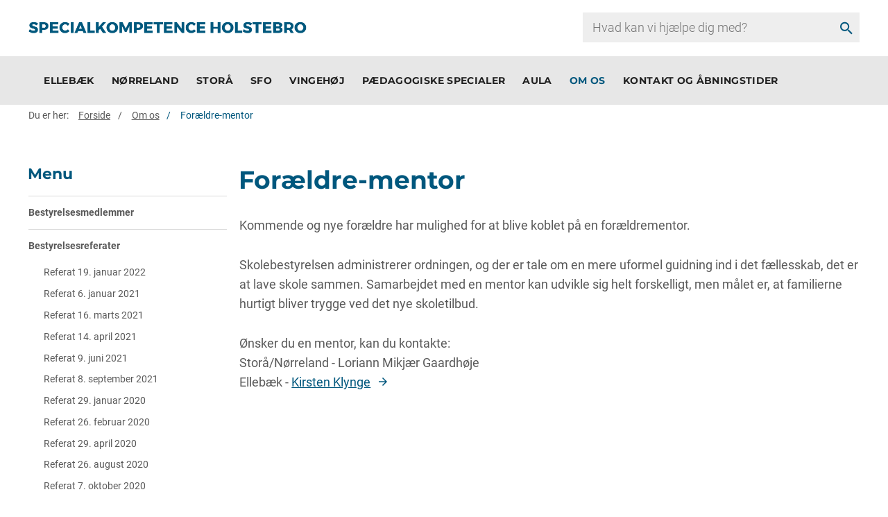

--- FILE ---
content_type: text/html; charset=utf-8
request_url: https://specialkompetence.holstebro.dk/om-os/foraeldre-mentor
body_size: 8018
content:

<!DOCTYPE html>
<html class="area-37" lang="da" data-integer-seperator="" data-decimal-seperator="">
<head>
    <!--
Copyright © 2017 Co3 A/S. Alle rettigheder forbeholdes.

Co3 A/S
Haraldsgade 34
DK-7400 Herning
+45 9725 0333
www.co3.dk
-->
    <meta charset="utf-8">
    <meta content="width=device-width, initial-scale=1, shrink-to-fit=no, minimal-ui" name="viewport">
    <meta content="ie=edge" http-equiv="x-ua-compatible">
    <title>Forældre-mentor</title>
<base href="https://specialkompetence.holstebro.dk/">

<!--
Copyright © 2017 Co3 A/S. Alle rettigheder forbeholdes.

Co3 A/S
Haraldsgade 34
DK-7400 Herning
+45 9725 0333
www.co3.dk
-->

    <style>.e-content,.e-footer,.e-header,.e-logo{opacity:1;transition:opacity .375s cubic-bezier(.33,0,.2,1)}.e-canvas.is-loading .e-content,.e-canvas.is-loading .e-footer,.e-canvas.is-loading .e-header,.e-canvas.is-loading .e-logo{opacity:0}.e-loading-overlay.e-page-loading-overlay{position:fixed}.e-loading-overlay{position:absolute;top:0;left:0;right:0;bottom:0;overflow:hidden;z-index:1;pointer-events:none;background:#fff;opacity:0;transition:opacity .375s cubic-bezier(.33,0,.2,1)}.e-loading-overlay.is-loading{pointer-events:auto;opacity:1}.e-loading-spinner{font-size:.5em;text-indent:-9999em;width:5em;height:5em;border-radius:50%;background:#00577d;background:linear-gradient(60deg,#00577d 20%,hsla(0,0%,100%,0) 60%);position:absolute;top:50%;left:50%;transform:translate3d(-50%,-50%,0)}.is-loading .e-loading-spinner{animation:loading .5s infinite linear}.e-loading-spinner:before{width:50%;height:50%;background:#00577d;border-radius:100% 0 0 0;position:absolute;top:0;left:0;content:""}.e-loading-spinner:after{background:#fff;width:75%;height:75%;border-radius:50%;content:"";margin:auto;position:absolute;top:0;left:0;bottom:0;right:0}@keyframes loading{0%{transform:translate3d(-50%,-50%,0) rotate(0deg)}to{transform:translate3d(-50%,-50%,0) rotate(1turn)}}
/*# sourceMappingURL=/files/templates/designs/skolesites/_assets/_dist/css/critical.css.map */
</style>
    <link href="https://fonts.googleapis.com/css?family=Material+Icons" media="only x" rel="preload" as="style">
    <link href="/Files/Templates/Designs/skolesites/_assets/_dist/css/default.css?v=1.1.1" media="only x" rel="preload" as="style">
    <script>function onloadCSS(e,n){function t(){!a&&n&&(a=!0,n.call(e))}var a;e.addEventListener&&e.addEventListener("load",t),e.attachEvent&&e.attachEvent("onload",t),"isApplicationInstalled"in navigator&&"onloadcssdefined"in e&&e.onloadcssdefined(t)}!function(e){"use strict";var n=function(n,t,a,o){function l(e){return s.body?e():void setTimeout(function(){l(e)})}function d(){r.addEventListener&&r.removeEventListener("load",d),r.media=o||"all"}var i,s=e.document,r=t||s.createElement("link");if(a)i=a;else{var g=(s.body||s.getElementsByTagName("head")[0]).childNodes;i=g[g.length-1]}var u=s.styleSheets;r.rel="stylesheet",r.href=n,r.media="only x",t||l(function(){i.parentNode.insertBefore(r,a?i:i.nextSibling)});var v=function(e){for(var n=r.href,t=u.length;t--;)if(u[t].href===n)return e();setTimeout(function(){v(e)})};return r.addEventListener&&r.addEventListener("load",d),r.onloadcssdefined=v,v(d),r};"undefined"!=typeof exports?exports.loadCSS=n:e.loadCSS=n}("undefined"!=typeof global?global:this);var e4=e4||{};e4.pageLoading={timeout:1e3,stylesheets:[],unloadedStylesheets:[],init:function(e){e4.pageLoading.loadStylesheets(e),setTimeout(function(){var e=document.getElementById("js-e-page-loading-overlay");e&&"block"===e.style.display&&(e4.pageLoading.showCanvas(),e4.pageLoading.hideOverlay())},e4.pageLoading.timeout)},manualOverride:function(e){null!==window.document.querySelector(".js-e-loading-overlay-override")&&(window.document.querySelector(e).classList.remove("js-e-loading-overlay-override"),null===window.document.querySelector(".js-e-loading-overlay-override")&&(e4.pageLoading.showCanvas(),e4.pageLoading.hideOverlay()))},loadStylesheets:function(e){e4.pageLoading.getStylesheets(e);for(var n=0;n<e4.pageLoading.stylesheets.length;n++){var t=e4.pageLoading.stylesheets[n];t.rel=null,e4.pageLoading.unloadedStylesheets.push(e.loadCSS(t.href,t)),e.onloadCSS(e4.pageLoading.unloadedStylesheets[e4.pageLoading.unloadedStylesheets.length-1],e4.pageLoading.stylesheetOnLoad)}},getStylesheets:function(e){for(var n=e.document.getElementsByTagName("link"),t=0;t<n.length;t++){var a=n[t];"preload"===a.rel&&"style"===a.getAttribute("as")&&e4.pageLoading.stylesheets.push(n[t])}},stylesheetOnLoad:function(){var e=e4.pageLoading.unloadedStylesheets.indexOf(this);e4.pageLoading.unloadedStylesheets.splice(e,1),0===e4.pageLoading.unloadedStylesheets.length&&(e4.pageLoading.showCanvas(),e4.pageLoading.hideOverlay())},showCanvas:function(){var e=document.getElementById("js-e-canvas"),n=document.querySelector(".js-e-loading-overlay-override");null!==e&&null===n&&e.classList.remove("is-loading")},hideOverlay:function(){var e=document.getElementById("js-e-page-loading-overlay"),n=document.querySelector(".js-e-loading-overlay-override");null!==e&&null===n&&(e.classList.remove("is-loading"),e.style.display="none")}},function(e){e4.pageLoading.init(e)}(this);
//# sourceMappingURL=/files/templates/designs/skolesites/_assets/_dist/js/critical.js.map
</script>
    
    <link rel="shortcut icon" href="/Files/Templates/Designs/espresso-v4/assets/img/favicon.png">
    <base href="https://specialkompetence.holstebro.dk/">



    <meta property="og:url" content="https://specialkompetence.holstebro.dk/om-os/foraeldre-mentor">
    <meta content="website" property="og:type">

    <!--@Snippet(MetaTags)-->
    
    
        <meta property="og:title" content="Forældre-mentor">
            <meta property="og:image" content="https://specialkompetence.holstebro.dk/Files/Images/hk-logo-normal-og.jpg">


    
    
    <script id="CookieConsent" src="https://policy.app.cookieinformation.com/uc.js" data-culture="DA" type="text/javascript"></script>



</head>

<body class="">






  <div id="js-e-page-loading-overlay" class="e-page-loading-overlay e-loading-overlay is-loading"><div class="e-loading-spinner"></div></div>

<nav aria-label="Genvej til indhold" class="hk-skip-to-content" tabindex="0"><a tabindex="1" class="js-hk-skip-to-content-link arrow-right" href="#dwcontentmain">Gå til indhold</a></nav>
  <header class="e-header js-e-header hidden-print" role="banner">
          <div class="col-12 p-0 d-lg-none">
            <form action="/search" class="e-search-form js-custom-search-form e-search-hk-mobile">
              <div class="form-group d-flex">

                  <input name="q" autocomplete="off" aria-label="search" class="form-control custom-search-input" type="search" placeholder="Hvad kan vi hjælpe dig med?">
                  
                  <button class="btn" type="submit"><em class="material-icons">search</em></button>

              </div>
            </form>
          </div>
    <div class="e-header-container navbar">
        <div class="row">
            
          <div class="col-12">
            <article class="e-header-wrapper">

              <div class="e-logo">
                <a href="/" class="e-logo-link" alt="Gå til forside">
                  <img src="/Files/Images/specialkompetence/specialkompetenceholstebro.png" class="e-logo-img" alt="Specialkompetence Holstebro - Gå til forsiden">
                    <p class="e-logo-tagline">Specialkompetence Holstebro - Gå til forsiden</p>
                </a>
              </div>
              <div class="col-4 hk-search-input">
                <div class="header-search-input">
                  <form action="/search" class="e-search-form js-custom-search-form">
                        <div class="form-group">
                              <div class="e-search-container">
                                <input name="q" autocomplete="off" aria-label="search" class="form-control custom-search-input" type="search" placeholder="Hvad kan vi hjælpe dig med?">
                                <button class="btn" type="submit"><em class="material-icons">search</em></button>
                            </div>
                        </div>
                    </form>
                </div>
              </div>
              <div class="e-header-btn e-nav-toggle">
                <a data-toggle="modal" data-target=".modal.e-nav-container" class="btn text-auto">
                  <em class="material-icons">menu</em>

                </a>
              </div>
              <div class="e-nav-container modal js-e-nav-container" data-backdrop="false">
                <nav class="e-nav">
                  <div class="e-nav-masthead">
                    <div class="e-logo">
                      <a href="/" class="e-logo-link" alt="Gå til forside">
                        <img src="/Files/Images/specialkompetence/specialkompetenceholstebro.png" class="e-logo-img" alt="Specialkompetence Holstebro - Gå til forsiden">
                          <p class="e-logo-tagline">Specialkompetence Holstebro - Gå til forsiden</p>
                      </a>
                    </div>
                    <div class="e-nav-toggle e-header-btn">
                      <button type="button" data-toggle="modal" data-target=".modal.e-nav-container" class="btn text-auto">
                        <em class="material-icons">close</em>
                      </button>
                    </div>

                  </div>
                  <section class="e-nav-global js-e-nav-global">
                    <ul class="nav">
                      <li class="nav-item ">
  <a href="/ellebaek" class="nav-link ">
    <span class="e-nav-pagename ">Ellebæk</span>
  </a>
  <ul class="nav collapse " id="e-nav-global-child-28692">
    <li class="nav-item ">
      <a href="/ellebaek/traditioner" class="nav-link ">
        <span class="e-nav-pagename ">Traditioner</span>
      </a>
    </li>
    <li class="nav-item ">
      <a href="/ellebaek/undervisning" class="nav-link ">
        <span class="e-nav-pagename ">Undervisning</span>
      </a>
    </li>
    <li class="nav-item ">
      <a href="/ellebaek/proever" class="nav-link ">
        <span class="e-nav-pagename ">Prøver</span>
      </a>
    </li>
  </ul>
</li>
<li class="nav-item ">
  <a href="/noerreland" class="nav-link ">
    <span class="e-nav-pagename ">Nørreland</span>
  </a>
  <ul class="nav collapse " id="e-nav-global-child-33465">
    <li class="nav-item ">
      <a href="/noerreland/traditioner" class="nav-link ">
        <span class="e-nav-pagename ">Traditioner</span>
      </a>
    </li>
    <li class="nav-item ">
      <a href="/noerreland/undervisning" class="nav-link ">
        <span class="e-nav-pagename ">Undervisning</span>
      </a>
    </li>
  </ul>
</li>
<li class="nav-item ">
  <a href="/storaa" class="nav-link ">
    <span class="e-nav-pagename ">Storå</span>
  </a>
  <ul class="nav collapse " id="e-nav-global-child-28690">
    <li class="nav-item ">
      <a href="/storaa/skolestart" class="nav-link ">
        <span class="e-nav-pagename ">Skolestart</span>
      </a>
    </li>
    <li class="nav-item ">
      <a href="/storaa/traditioner" class="nav-link ">
        <span class="e-nav-pagename ">Traditioner</span>
      </a>
    </li>
    <li class="nav-item ">
      <a href="/storaa/undervisning" class="nav-link ">
        <span class="e-nav-pagename ">Undervisning</span>
      </a>
      <ul class="nav collapse " id="e-nav-global-child-29258">
        <li class="nav-item ">
          <a href="/storaa/undervisning/ergo-og-fysioterapi" class="nav-link ">
            <span class="e-nav-pagename ">Ergo- og fysioterapi</span>
          </a>
        </li>
      </ul>
    </li>
    <li class="nav-item ">
      <a href="/storaa/foerskole" class="nav-link ">
        <span class="e-nav-pagename ">Førskole</span>
      </a>
    </li>
  </ul>
</li>
<li class="nav-item ">
  <a href="/sfh" class="nav-link ">
    <span class="e-nav-pagename ">SFO</span>
  </a>
  <ul class="nav collapse " id="e-nav-global-child-28691">
    <li class="nav-item ">
      <a href="/sfo/sfo-storaa" class="nav-link ">
        <span class="e-nav-pagename ">SFO Storå</span>
      </a>
    </li>
    <li class="nav-item ">
      <a href="/sfo/sfo-ellebaek" class="nav-link ">
        <span class="e-nav-pagename ">SFO Ellebæk</span>
      </a>
    </li>
    <li class="nav-item ">
      <a href="/sfo/sfo-noerreland" class="nav-link ">
        <span class="e-nav-pagename ">SFO Nørreland</span>
      </a>
    </li>
    <li class="nav-item ">
      <a href="/sfo/maal-og-indhold-for-sfo" class="nav-link ">
        <span class="e-nav-pagename ">Mål og indhold for SFO</span>
      </a>
    </li>
    <li class="nav-item ">
      <a href="/sfo/ferieplan" class="nav-link ">
        <span class="e-nav-pagename ">Ferieplan</span>
      </a>
    </li>
  </ul>
</li>
<li class="nav-item ">
  <a href="/vingehoej" class="nav-link ">
    <span class="e-nav-pagename ">Vingehøj</span>
  </a>
  <ul class="nav collapse " id="e-nav-global-child-225763">
    <li class="nav-item ">
      <a href="/vingehoej/skolestart" class="nav-link ">
        <span class="e-nav-pagename ">Skolestart</span>
      </a>
    </li>
    <li class="nav-item ">
      <a href="/vingehoej/traditioner" class="nav-link ">
        <span class="e-nav-pagename ">Traditioner</span>
      </a>
    </li>
    <li class="nav-item ">
      <a href="/vingehoej/undervisning" class="nav-link ">
        <span class="e-nav-pagename ">Undervisning</span>
      </a>
      <ul class="nav collapse " id="e-nav-global-child-225770">
        <li class="nav-item ">
          <a href="/vingehoej/undervisning/ergo-og-fysioterapi" class="nav-link ">
            <span class="e-nav-pagename ">Ergo- og fysioterapi</span>
          </a>
        </li>
      </ul>
    </li>
    <li class="nav-item ">
      <a href="/vingehoej/foerskole" class="nav-link ">
        <span class="e-nav-pagename ">Førskole</span>
      </a>
    </li>
  </ul>
</li>
<li class="nav-item ">
  <a href="/ps" class="nav-link ">
    <span class="e-nav-pagename ">Pædagogiske specialer</span>
  </a>
  <ul class="nav collapse " id="e-nav-global-child-225752">
    <li class="nav-item ">
      <a href="/paedagogiske-specialer/ledelse-taet-paa" class="nav-link ">
        <span class="e-nav-pagename ">Ledelse tæt på</span>
      </a>
    </li>
    <li class="nav-item ">
      <a href="/paedagogiske-specialer/opgaver" class="nav-link ">
        <span class="e-nav-pagename ">Opgaver</span>
      </a>
    </li>
    <li class="nav-item ">
      <a href="/paedagogiske-specialer/faelles-sprog" class="nav-link ">
        <span class="e-nav-pagename ">Fælles sprog</span>
      </a>
    </li>
  </ul>
</li>
<li class="nav-item ">
  <a href="/aula" class="nav-link ">
    <span class="e-nav-pagename ">Aula</span>
  </a>
</li>
<li class="nav-item is-inpath ">
  <a href="/omos" class="nav-link is-inpath ">
    <span class="e-nav-pagename ">Om os</span>
  </a>
  <ul class="nav collapse " id="e-nav-global-child-28695">
    <li class="nav-item ">
      <a href="/om-os/bestyrelsesmedlemmer" class="nav-link ">
        <span class="e-nav-pagename ">Bestyrelsesmedlemmer</span>
      </a>
    </li>
    <li class="nav-item ">
      <a href="/bestyrelsesreferater" class="nav-link ">
        <span class="e-nav-pagename ">Bestyrelsesreferater</span>
      </a>
      <ul class="nav collapse " id="e-nav-global-child-28724">
        <li class="nav-item ">
          <a href="/om-os/bestyrelsesreferater/referat-19-januar-2022" class="nav-link ">
            <span class="e-nav-pagename ">Referat 19. januar 2022</span>
          </a>
        </li>
        <li class="nav-item ">
          <a href="/om-os/bestyrelsesreferater/referat-6-januar-2021" class="nav-link ">
            <span class="e-nav-pagename ">Referat 6. januar 2021</span>
          </a>
        </li>
        <li class="nav-item ">
          <a href="/om-os/bestyrelsesreferater/referat-16-marts-2021" class="nav-link ">
            <span class="e-nav-pagename ">Referat 16. marts 2021</span>
          </a>
        </li>
        <li class="nav-item ">
          <a href="/om-os/bestyrelsesreferater/referat-14-april-2021" class="nav-link ">
            <span class="e-nav-pagename ">Referat 14. april 2021</span>
          </a>
        </li>
        <li class="nav-item ">
          <a href="/om-os/bestyrelsesreferater/referat-9-juni-2021" class="nav-link ">
            <span class="e-nav-pagename ">Referat 9. juni 2021</span>
          </a>
        </li>
        <li class="nav-item ">
          <a href="/om-os/bestyrelsesreferater/referat-8-september-2021" class="nav-link ">
            <span class="e-nav-pagename ">Referat 8. september 2021</span>
          </a>
        </li>
        <li class="nav-item ">
          <a href="/referat290120" class="nav-link ">
            <span class="e-nav-pagename ">Referat 29. januar 2020</span>
          </a>
        </li>
        <li class="nav-item ">
          <a href="/om-os/bestyrelsesreferater/referat-26-februar-2020" class="nav-link ">
            <span class="e-nav-pagename ">Referat 26. februar 2020</span>
          </a>
        </li>
        <li class="nav-item ">
          <a href="/om-os/bestyrelsesreferater/referat-29-april-2020" class="nav-link ">
            <span class="e-nav-pagename ">Referat 29. april 2020</span>
          </a>
        </li>
        <li class="nav-item ">
          <a href="/om-os/bestyrelsesreferater/referat-26-august-2020" class="nav-link ">
            <span class="e-nav-pagename ">Referat 26. august 2020</span>
          </a>
        </li>
        <li class="nav-item ">
          <a href="/om-os/bestyrelsesreferater/referat-7-oktober-2020" class="nav-link ">
            <span class="e-nav-pagename ">Referat 7. oktober 2020</span>
          </a>
        </li>
        <li class="nav-item ">
          <a href="/om-os/bestyrelsesreferater/referat-11-november-2020" class="nav-link ">
            <span class="e-nav-pagename ">Referat 11. november 2020</span>
          </a>
        </li>
        <li class="nav-item ">
          <a href="/om-os/bestyrelsesreferater/referat-9-december-2020" class="nav-link ">
            <span class="e-nav-pagename ">Referat 9. december 2020</span>
          </a>
        </li>
        <li class="nav-item ">
          <a href="/om-os/bestyrelsesreferater/referat-30-januar-2019" class="nav-link ">
            <span class="e-nav-pagename ">Referat 30. januar 2019</span>
          </a>
        </li>
        <li class="nav-item ">
          <a href="/om-os/bestyrelsesreferater/referat-20-marts-2019" class="nav-link ">
            <span class="e-nav-pagename ">Referat 20. marts 2019</span>
          </a>
        </li>
        <li class="nav-item ">
          <a href="/om-os/bestyrelsesreferater/referat-8-maj-2019" class="nav-link ">
            <span class="e-nav-pagename ">Referat 8. maj 2019</span>
          </a>
        </li>
        <li class="nav-item ">
          <a href="/om-os/bestyrelsesreferater/referat-19-juni-2019" class="nav-link ">
            <span class="e-nav-pagename ">Referat 19. juni 2019</span>
          </a>
        </li>
        <li class="nav-item ">
          <a href="/om-os/bestyrelsesreferater/referat-28-august-2019" class="nav-link ">
            <span class="e-nav-pagename ">Referat 28. august 2019</span>
          </a>
        </li>
        <li class="nav-item ">
          <a href="/om-os/bestyrelsesreferater/referat-6-november-2019" class="nav-link ">
            <span class="e-nav-pagename ">Referat 6. november 2019</span>
          </a>
        </li>
        <li class="nav-item ">
          <a href="/om-os/bestyrelsesreferater/referat-11-december-2019" class="nav-link ">
            <span class="e-nav-pagename ">Referat 11. december 2019</span>
          </a>
        </li>
      </ul>
    </li>
    <li class="nav-item is-inpath is-active ">
      <a href="/om-os/foraeldre-mentor" class="nav-link is-inpath is-active ">
        <span class="e-nav-pagename ">Forældre-mentor</span>
      </a>
    </li>
    <li class="nav-item ">
      <a href="/om-os/principper" class="nav-link ">
        <span class="e-nav-pagename ">Principper</span>
      </a>
      <ul class="nav collapse " id="e-nav-global-child-28725">
        <li class="nav-item ">
          <a href="/om-os/principper/antimobbestrategi" class="nav-link ">
            <span class="e-nav-pagename ">Antimobbestrategi</span>
          </a>
        </li>
        <li class="nav-item ">
          <a href="/om-os/principper/bredere-boernefaellesskaber" class="nav-link ">
            <span class="e-nav-pagename ">Bredere Børnefællesskaber</span>
          </a>
        </li>
        <li class="nav-item ">
          <a href="/om-os/principper/vaerdiregelsaet" class="nav-link ">
            <span class="e-nav-pagename ">Værdiregelsæt</span>
          </a>
        </li>
        <li class="nav-item ">
          <a href="/om-os/principper/skaermpolitik" class="nav-link ">
            <span class="e-nav-pagename ">Skærmpolitik</span>
          </a>
        </li>
        <li class="nav-item ">
          <a href="/om-os/principper/organisering" class="nav-link ">
            <span class="e-nav-pagename ">Organisering</span>
          </a>
        </li>
      </ul>
    </li>
    <li class="nav-item ">
      <a href="/om-os/samarbejde" class="nav-link ">
        <span class="e-nav-pagename ">Samarbejde</span>
      </a>
    </li>
    <li class="nav-item ">
      <a href="/om-os/skolens-historie" class="nav-link ">
        <span class="e-nav-pagename ">Skolens historie</span>
      </a>
    </li>
    <li class="nav-item ">
      <a href="/skoleudviklingssamtaler" class="nav-link ">
        <span class="e-nav-pagename ">Skoleudviklingssamtaler</span>
      </a>
    </li>
    <li class="nav-item ">
      <a href="/om-os/aarsberetninger" class="nav-link ">
        <span class="e-nav-pagename ">Årsberetninger</span>
      </a>
    </li>
  </ul>
</li>
<li class="nav-item ">
  <a href="/kontakt" class="nav-link ">
    <span class="e-nav-pagename ">Kontakt og åbningstider</span>
  </a>
</li>
                    </ul>
                  </section>
                                                    </nav>
                
              </div>
            </article>
          </div>
        </div>
    </div>
  </header>

<div class="e-canvas is-loading" id="js-e-canvas">

<section class="e-nav-global-horizontal reset-animate is-sticky" aria-label="Hjemmeside top">
    <div class="nav-global-horizontal-container hidden-print" role="navigation" aria-label="Hoved menu">
        <div class="container-fluid">
            <div class="row">
                <div class="col-12">
                    <h3 style="display: none;" id="menu">Hovedmenu</h3>
                    <div class="e-nav-global">
                        <ul class="nav navbar">
                            <li class="nav-item ">
  <a href="/ellebaek" class="nav-link " data-collapse-toggle="true" data-collapse-target="#e-nav-global-child-28692" aria-label="Ellebæk">
    <span class="e-nav-pagename ">Ellebæk</span>
  </a>
  <ul class="nav collapse " id="e-nav-global-child-28692">
    <li class="nav-item ">
      <a href="/ellebaek/traditioner" class="nav-link ">
        <span class="e-nav-pagename ">Traditioner</span>
      </a>
    </li>
    <li class="nav-item ">
      <a href="/ellebaek/undervisning" class="nav-link ">
        <span class="e-nav-pagename ">Undervisning</span>
      </a>
    </li>
    <li class="nav-item ">
      <a href="/ellebaek/proever" class="nav-link ">
        <span class="e-nav-pagename ">Prøver</span>
      </a>
    </li>
  </ul>
</li>
<li class="nav-item ">
  <a href="/noerreland" class="nav-link " data-collapse-toggle="true" data-collapse-target="#e-nav-global-child-33465" aria-label="Nørreland">
    <span class="e-nav-pagename ">Nørreland</span>
  </a>
  <ul class="nav collapse " id="e-nav-global-child-33465">
    <li class="nav-item ">
      <a href="/noerreland/traditioner" class="nav-link ">
        <span class="e-nav-pagename ">Traditioner</span>
      </a>
    </li>
    <li class="nav-item ">
      <a href="/noerreland/undervisning" class="nav-link ">
        <span class="e-nav-pagename ">Undervisning</span>
      </a>
    </li>
  </ul>
</li>
<li class="nav-item ">
  <a href="/storaa" class="nav-link " data-collapse-toggle="true" data-collapse-target="#e-nav-global-child-28690" aria-label="Storå">
    <span class="e-nav-pagename ">Storå</span>
  </a>
  <ul class="nav collapse " id="e-nav-global-child-28690">
    <li class="nav-item ">
      <a href="/storaa/skolestart" class="nav-link ">
        <span class="e-nav-pagename ">Skolestart</span>
      </a>
    </li>
    <li class="nav-item ">
      <a href="/storaa/traditioner" class="nav-link ">
        <span class="e-nav-pagename ">Traditioner</span>
      </a>
    </li>
    <li class="nav-item ">
      <a href="/storaa/undervisning" class="nav-link " data-collapse-toggle="true" data-collapse-target="#e-nav-global-child-29258" aria-label="Undervisning">
        <span class="e-nav-pagename ">Undervisning</span>
      </a>
      <ul class="nav collapse " id="e-nav-global-child-29258">
        <span>
          <li class="nav-item ">
            <a href="/storaa/undervisning/ergo-og-fysioterapi" class="nav-link ">
              <span class="e-nav-pagename ">Ergo- og fysioterapi</span>
            </a>
          </li>
        </span>
      </ul>
    </li>
    <li class="nav-item ">
      <a href="/storaa/foerskole" class="nav-link ">
        <span class="e-nav-pagename ">Førskole</span>
      </a>
    </li>
  </ul>
</li>
<li class="nav-item ">
  <a href="/sfh" class="nav-link " data-collapse-toggle="true" data-collapse-target="#e-nav-global-child-28691" aria-label="SFO">
    <span class="e-nav-pagename ">SFO</span>
  </a>
  <ul class="nav collapse " id="e-nav-global-child-28691">
    <li class="nav-item ">
      <a href="/sfo/sfo-storaa" class="nav-link ">
        <span class="e-nav-pagename ">SFO Storå</span>
      </a>
    </li>
    <li class="nav-item ">
      <a href="/sfo/sfo-ellebaek" class="nav-link ">
        <span class="e-nav-pagename ">SFO Ellebæk</span>
      </a>
    </li>
    <li class="nav-item ">
      <a href="/sfo/sfo-noerreland" class="nav-link ">
        <span class="e-nav-pagename ">SFO Nørreland</span>
      </a>
    </li>
    <li class="nav-item ">
      <a href="/sfo/maal-og-indhold-for-sfo" class="nav-link ">
        <span class="e-nav-pagename ">Mål og indhold for SFO</span>
      </a>
    </li>
    <li class="nav-item ">
      <a href="/sfo/ferieplan" class="nav-link ">
        <span class="e-nav-pagename ">Ferieplan</span>
      </a>
    </li>
  </ul>
</li>
<li class="nav-item ">
  <a href="/vingehoej" class="nav-link " data-collapse-toggle="true" data-collapse-target="#e-nav-global-child-225763" aria-label="Vingehøj">
    <span class="e-nav-pagename ">Vingehøj</span>
  </a>
  <ul class="nav collapse " id="e-nav-global-child-225763">
    <li class="nav-item ">
      <a href="/vingehoej/skolestart" class="nav-link ">
        <span class="e-nav-pagename ">Skolestart</span>
      </a>
    </li>
    <li class="nav-item ">
      <a href="/vingehoej/traditioner" class="nav-link ">
        <span class="e-nav-pagename ">Traditioner</span>
      </a>
    </li>
    <li class="nav-item ">
      <a href="/vingehoej/undervisning" class="nav-link " data-collapse-toggle="true" data-collapse-target="#e-nav-global-child-225770" aria-label="Undervisning">
        <span class="e-nav-pagename ">Undervisning</span>
      </a>
      <ul class="nav collapse " id="e-nav-global-child-225770">
        <span>
          <li class="nav-item ">
            <a href="/vingehoej/undervisning/ergo-og-fysioterapi" class="nav-link ">
              <span class="e-nav-pagename ">Ergo- og fysioterapi</span>
            </a>
          </li>
        </span>
      </ul>
    </li>
    <li class="nav-item ">
      <a href="/vingehoej/foerskole" class="nav-link ">
        <span class="e-nav-pagename ">Førskole</span>
      </a>
    </li>
  </ul>
</li>
<li class="nav-item ">
  <a href="/ps" class="nav-link " data-collapse-toggle="true" data-collapse-target="#e-nav-global-child-225752" aria-label="Pædagogiske specialer">
    <span class="e-nav-pagename ">Pædagogiske specialer</span>
  </a>
  <ul class="nav collapse " id="e-nav-global-child-225752">
    <li class="nav-item ">
      <a href="/paedagogiske-specialer/ledelse-taet-paa" class="nav-link ">
        <span class="e-nav-pagename ">Ledelse tæt på</span>
      </a>
    </li>
    <li class="nav-item ">
      <a href="/paedagogiske-specialer/opgaver" class="nav-link ">
        <span class="e-nav-pagename ">Opgaver</span>
      </a>
    </li>
    <li class="nav-item ">
      <a href="/paedagogiske-specialer/faelles-sprog" class="nav-link ">
        <span class="e-nav-pagename ">Fælles sprog</span>
      </a>
    </li>
  </ul>
</li>
<li class="nav-item ">
  <a href="/aula" class="nav-link ">
    <span class="e-nav-pagename ">Aula</span>
  </a>
</li>
<li class="nav-item is-inpath ">
  <a href="/omos" class="nav-link is-inpath " data-collapse-toggle="true" data-collapse-target="#e-nav-global-child-28695" aria-label="Om os">
    <span class="e-nav-pagename ">Om os</span>
  </a>
  <ul class="nav collapse " id="e-nav-global-child-28695">
    <li class="nav-item ">
      <a href="/om-os/bestyrelsesmedlemmer" class="nav-link ">
        <span class="e-nav-pagename ">Bestyrelsesmedlemmer</span>
      </a>
    </li>
    <li class="nav-item ">
      <a href="/bestyrelsesreferater" class="nav-link " data-collapse-toggle="true" data-collapse-target="#e-nav-global-child-28724" aria-label="Bestyrelsesreferater">
        <span class="e-nav-pagename ">Bestyrelsesreferater</span>
      </a>
      <ul class="nav collapse " id="e-nav-global-child-28724">
        <span>
          <li class="nav-item ">
            <a href="/om-os/bestyrelsesreferater/referat-19-januar-2022" class="nav-link ">
              <span class="e-nav-pagename ">Referat 19. januar 2022</span>
            </a>
          </li>
        </span>
        <span>
          <li class="nav-item ">
            <a href="/om-os/bestyrelsesreferater/referat-6-januar-2021" class="nav-link ">
              <span class="e-nav-pagename ">Referat 6. januar 2021</span>
            </a>
          </li>
        </span>
        <span>
          <li class="nav-item ">
            <a href="/om-os/bestyrelsesreferater/referat-16-marts-2021" class="nav-link ">
              <span class="e-nav-pagename ">Referat 16. marts 2021</span>
            </a>
          </li>
        </span>
        <span>
          <li class="nav-item ">
            <a href="/om-os/bestyrelsesreferater/referat-14-april-2021" class="nav-link ">
              <span class="e-nav-pagename ">Referat 14. april 2021</span>
            </a>
          </li>
        </span>
        <span>
          <li class="nav-item ">
            <a href="/om-os/bestyrelsesreferater/referat-9-juni-2021" class="nav-link ">
              <span class="e-nav-pagename ">Referat 9. juni 2021</span>
            </a>
          </li>
        </span>
      </ul>
    </li>
    <li class="nav-item is-inpath is-active ">
      <a href="/om-os/foraeldre-mentor" class="nav-link is-inpath is-active ">
        <span class="e-nav-pagename ">Forældre-mentor</span>
      </a>
    </li>
    <li class="nav-item ">
      <a href="/om-os/principper" class="nav-link " data-collapse-toggle="true" data-collapse-target="#e-nav-global-child-28725" aria-label="Principper">
        <span class="e-nav-pagename ">Principper</span>
      </a>
      <ul class="nav collapse " id="e-nav-global-child-28725">
        <span>
          <li class="nav-item ">
            <a href="/om-os/principper/antimobbestrategi" class="nav-link ">
              <span class="e-nav-pagename ">Antimobbestrategi</span>
            </a>
          </li>
        </span>
        <span>
          <li class="nav-item ">
            <a href="/om-os/principper/bredere-boernefaellesskaber" class="nav-link ">
              <span class="e-nav-pagename ">Bredere Børnefællesskaber</span>
            </a>
          </li>
        </span>
        <span>
          <li class="nav-item ">
            <a href="/om-os/principper/vaerdiregelsaet" class="nav-link ">
              <span class="e-nav-pagename ">Værdiregelsæt</span>
            </a>
          </li>
        </span>
        <span>
          <li class="nav-item ">
            <a href="/om-os/principper/skaermpolitik" class="nav-link ">
              <span class="e-nav-pagename ">Skærmpolitik</span>
            </a>
          </li>
        </span>
        <span>
          <li class="nav-item ">
            <a href="/om-os/principper/organisering" class="nav-link ">
              <span class="e-nav-pagename ">Organisering</span>
            </a>
          </li>
        </span>
      </ul>
    </li>
    <li class="nav-item ">
      <a href="/om-os/samarbejde" class="nav-link ">
        <span class="e-nav-pagename ">Samarbejde</span>
      </a>
    </li>
    <li class="nav-item ">
      <a href="/om-os/skolens-historie" class="nav-link ">
        <span class="e-nav-pagename ">Skolens historie</span>
      </a>
    </li>
    <li class="nav-item ">
      <a href="/skoleudviklingssamtaler" class="nav-link ">
        <span class="e-nav-pagename ">Skoleudviklingssamtaler</span>
      </a>
    </li>
    <li class="nav-item ">
      <a href="/om-os/aarsberetninger" class="nav-link ">
        <span class="e-nav-pagename ">Årsberetninger</span>
      </a>
    </li>
  </ul>
</li>
<li class="nav-item ">
  <a href="/kontakt" class="nav-link ">
    <span class="e-nav-pagename ">Kontakt og åbningstider</span>
  </a>
</li>
                            
                        </ul>
                    </div>
                </div>
            </div>
        </div>
    </div>
</section>

  <main class="e-content" role="main">
    <article id="dwcontentmain" class="e-content-main e-scroll-reveal js-e-scroll-reveal js-e-page-auto-hide-menu js-e-page-back-to-top">


<section class="e-section e-breadcrumb js-e-breadcrumb d-none d-lg-block e-breadcrumb-auto">
  <div class="container-fluid">
    <div class="row">
      <div class="col-12">
        <div class="row">
          <div class="col-12">
            <nav class="e-breadcrumb-container">
              <ol class="breadcrumb nav" itemscope="" itemtype="https://schema.org/BreadcrumbList">
  <li class="breadcrumb-item m-0 p-0">
    <span>Du er her:</span>
    <a href="/">Forside</a>
  </li>
  <li itemscope="" itemprop="itemListElement" itemtype="https://schema.org/ListItem" class="breadcrumb-item m-0 p-0 ">
    <a href="/omos" itemprop="item">
      <span itemprop="name">Om os</span>
    </a>
    <meta itemprop="position" content="1" />
  </li>
  <li itemscope="" itemprop="itemListElement" itemtype="https://schema.org/ListItem" class="is-active breadcrumb-item m-0 p-0 ">
    <a href="/om-os/foraeldre-mentor" itemprop="item">
      <span itemprop="name">Forældre-mentor</span>
    </a>
    <meta itemprop="position" content="2" />
  </li>
</ol>
            </nav>
          </div>
        </div>
      </div>
    </div>
  </div>
</section>



<section class="e-section e-nav-local e-nav-local-vertical js-e-nav-local-vertical reset-animate  is-sticky">
  <div class="container-fluid">
    <div class="row">
      <div class="col-12">
        <div class="row">

          <div class="col-3">
            <nav id="dwnav-local-29279" class="e-nav-local-container">
              <ul class="nav flex-column">
                <li class="e-nav-local-heading"><h2>Menu</h2></li>
              <li class="nav-item ">
  <a href="/om-os/bestyrelsesmedlemmer" class="nav-link ">
    <span class="e-nav-pagename ">Bestyrelsesmedlemmer</span>
  </a>
</li>
<li class="nav-item has-children ">
  <a href="/bestyrelsesreferater" class="nav-link has-children ">
    <span class="e-nav-pagename ">Bestyrelsesreferater</span>
  </a>
  <ul id="e-nav-local-child-28724" class="nav flex-column ">
    <li class="nav-item ">
      <a href="/om-os/bestyrelsesreferater/referat-19-januar-2022" class="nav-link ">
        <span class="e-nav-pagename ">Referat 19. januar 2022</span>
      </a>
    </li>
    <li class="nav-item ">
      <a href="/om-os/bestyrelsesreferater/referat-6-januar-2021" class="nav-link ">
        <span class="e-nav-pagename ">Referat 6. januar 2021</span>
      </a>
    </li>
    <li class="nav-item ">
      <a href="/om-os/bestyrelsesreferater/referat-16-marts-2021" class="nav-link ">
        <span class="e-nav-pagename ">Referat 16. marts 2021</span>
      </a>
    </li>
    <li class="nav-item ">
      <a href="/om-os/bestyrelsesreferater/referat-14-april-2021" class="nav-link ">
        <span class="e-nav-pagename ">Referat 14. april 2021</span>
      </a>
    </li>
    <li class="nav-item ">
      <a href="/om-os/bestyrelsesreferater/referat-9-juni-2021" class="nav-link ">
        <span class="e-nav-pagename ">Referat 9. juni 2021</span>
      </a>
    </li>
    <li class="nav-item ">
      <a href="/om-os/bestyrelsesreferater/referat-8-september-2021" class="nav-link ">
        <span class="e-nav-pagename ">Referat 8. september 2021</span>
      </a>
    </li>
    <li class="nav-item ">
      <a href="/referat290120" class="nav-link ">
        <span class="e-nav-pagename ">Referat 29. januar 2020</span>
      </a>
    </li>
    <li class="nav-item ">
      <a href="/om-os/bestyrelsesreferater/referat-26-februar-2020" class="nav-link ">
        <span class="e-nav-pagename ">Referat 26. februar 2020</span>
      </a>
    </li>
    <li class="nav-item ">
      <a href="/om-os/bestyrelsesreferater/referat-29-april-2020" class="nav-link ">
        <span class="e-nav-pagename ">Referat 29. april 2020</span>
      </a>
    </li>
    <li class="nav-item ">
      <a href="/om-os/bestyrelsesreferater/referat-26-august-2020" class="nav-link ">
        <span class="e-nav-pagename ">Referat 26. august 2020</span>
      </a>
    </li>
    <li class="nav-item ">
      <a href="/om-os/bestyrelsesreferater/referat-7-oktober-2020" class="nav-link ">
        <span class="e-nav-pagename ">Referat 7. oktober 2020</span>
      </a>
    </li>
    <li class="nav-item ">
      <a href="/om-os/bestyrelsesreferater/referat-11-november-2020" class="nav-link ">
        <span class="e-nav-pagename ">Referat 11. november 2020</span>
      </a>
    </li>
    <li class="nav-item ">
      <a href="/om-os/bestyrelsesreferater/referat-9-december-2020" class="nav-link ">
        <span class="e-nav-pagename ">Referat 9. december 2020</span>
      </a>
    </li>
    <li class="nav-item ">
      <a href="/om-os/bestyrelsesreferater/referat-30-januar-2019" class="nav-link ">
        <span class="e-nav-pagename ">Referat 30. januar 2019</span>
      </a>
    </li>
    <li class="nav-item ">
      <a href="/om-os/bestyrelsesreferater/referat-20-marts-2019" class="nav-link ">
        <span class="e-nav-pagename ">Referat 20. marts 2019</span>
      </a>
    </li>
    <li class="nav-item ">
      <a href="/om-os/bestyrelsesreferater/referat-8-maj-2019" class="nav-link ">
        <span class="e-nav-pagename ">Referat 8. maj 2019</span>
      </a>
    </li>
    <li class="nav-item ">
      <a href="/om-os/bestyrelsesreferater/referat-19-juni-2019" class="nav-link ">
        <span class="e-nav-pagename ">Referat 19. juni 2019</span>
      </a>
    </li>
    <li class="nav-item ">
      <a href="/om-os/bestyrelsesreferater/referat-28-august-2019" class="nav-link ">
        <span class="e-nav-pagename ">Referat 28. august 2019</span>
      </a>
    </li>
    <li class="nav-item ">
      <a href="/om-os/bestyrelsesreferater/referat-6-november-2019" class="nav-link ">
        <span class="e-nav-pagename ">Referat 6. november 2019</span>
      </a>
    </li>
    <li class="nav-item ">
      <a href="/om-os/bestyrelsesreferater/referat-11-december-2019" class="nav-link ">
        <span class="e-nav-pagename ">Referat 11. december 2019</span>
      </a>
    </li>
  </ul>
</li>
<li class="nav-item is-inpath is-active ">
  <a href="/om-os/foraeldre-mentor" class="nav-link is-inpath is-active ">
    <span class="e-nav-pagename ">Forældre-mentor</span>
  </a>
</li>
<li class="nav-item has-children ">
  <a href="/om-os/principper" class="nav-link has-children ">
    <span class="e-nav-pagename ">Principper</span>
  </a>
  <ul id="e-nav-local-child-28725" class="nav flex-column ">
    <li class="nav-item ">
      <a href="/om-os/principper/antimobbestrategi" class="nav-link ">
        <span class="e-nav-pagename ">Antimobbestrategi</span>
      </a>
    </li>
    <li class="nav-item ">
      <a href="/om-os/principper/bredere-boernefaellesskaber" class="nav-link ">
        <span class="e-nav-pagename ">Bredere Børnefællesskaber</span>
      </a>
    </li>
    <li class="nav-item ">
      <a href="/om-os/principper/vaerdiregelsaet" class="nav-link ">
        <span class="e-nav-pagename ">Værdiregelsæt</span>
      </a>
    </li>
    <li class="nav-item ">
      <a href="/om-os/principper/skaermpolitik" class="nav-link ">
        <span class="e-nav-pagename ">Skærmpolitik</span>
      </a>
    </li>
    <li class="nav-item ">
      <a href="/om-os/principper/organisering" class="nav-link ">
        <span class="e-nav-pagename ">Organisering</span>
      </a>
    </li>
  </ul>
</li>
<li class="nav-item ">
  <a href="/om-os/samarbejde" class="nav-link ">
    <span class="e-nav-pagename ">Samarbejde</span>
  </a>
</li>
<li class="nav-item ">
  <a href="/om-os/skolens-historie" class="nav-link ">
    <span class="e-nav-pagename ">Skolens historie</span>
  </a>
</li>
<li class="nav-item ">
  <a href="/skoleudviklingssamtaler" class="nav-link ">
    <span class="e-nav-pagename ">Skoleudviklingssamtaler</span>
  </a>
</li>
<li class="nav-item ">
  <a href="/om-os/aarsberetninger" class="nav-link ">
    <span class="e-nav-pagename ">Årsberetninger</span>
  </a>
</li>
              </ul>
            </nav>
          </div>

        </div>
      </div>
    </div>
  </div>
</section>


      <section class="e-section">

        <div class="container-fluid">
          <div class="row">
            <div class="col-12 col-lg-9 ml-auto">
              <div class="row">
                


<div class="p p-imagetext p-width-auto p-imagetext-img-top" id="40811">
    <div class="row">
        <div class="p-txt-container col-12">
            <h1>Forældre-mentor</h1>

<p>Kommende og nye forældre har mulighed for at blive koblet på en forældrementor.</p>

<p>Skolebestyrelsen administrerer ordningen, og der er tale om en mere uformel guidning ind i det fællesskab, det er at lave skole sammen. Samarbejdet med en mentor kan udvikle sig helt forskelligt, men målet er, at familierne hurtigt bliver trygge ved det nye skoletilbud.</p>

<p>Ønsker du en mentor, kan du kontakte:<br />
Storå/Nørreland&nbsp;- Loriann Mikjær Gaardhøje<br />
Ellebæk&nbsp;- <a class="arrow-right" href="/om-os/bestyrelsesmedlemmer">Kirsten Klynge</a></p>

            
        </div>
    </div>
</div>
              </div>
            </div>
          </div>
        </div>
      </section>
    </article>
  </main>
</div>


<footer class="e-footer hidden-print" role="contentinfo">
  <article class="e-footer-wrapper">
    <section class="e-footer-content e-section">
    <div class="footer-container">
      <div class="container-fluid">
        

          <div class="row">



<div class="p small text-center text-sm-left p-imagetext col-12 col-sm-6 col-md-6 col-lg-6 col-xl-6 p-imagetext-img-top" id="39402">
    <div class="row">
        <div class="p-txt-container col-12">
            <h2>Specialkompetence Holstebro</h2>

<p>Tlf.: 9611 5330<br />
E-mail: <a href="mailto:specialkompetence@holstebro.dk" title="specialkompetence@holstebro.dk">specialkompetence@holstebro.dk</a></p>

<p><a class="arrow-right" href="/kontakt" title="Flere kontaktoplysninger ">Flere kontaktoplysninger</a><br />
<a class="arrow-right" href="https://www.was.digst.dk/specialkompetence-holstebro-dk" target="_blank" title="tilgængelighedserklæring">Tilgængelighedserklæring</a></p>

            
        </div>
    </div>
</div>


<div class="p text-center text-sm-right p-imagetext col-12 col-sm-6 col-md-6 col-lg-6 col-xl-6 p-imagetext-img-top" id="36734">
    <div class="row">
        <div class="p-txt-container col-12">
            <p><a href="https://www.holstebro.dk" target="_blank" title="holstebro.dk"><img alt="Logo Holstebro Kommune" class="e-logo-img" src="/Files/Images/hk-logo-normal-tekst.svg" style="width: 250px; height: 100px;" /></a></p>

            
        </div>
    </div>
</div>          </div>

        </div>
      </div>
    </section>
    <section class="e-footer-copyright e-section">
    <div class="footer-container">
      <div class="container-fluid">
          <div class="row row-xs-center">
              <div class="col-12">
<!--@Global:Paragraph.Content(36389)-->
                  
              </div>
              
          </div>
      </div>
      </div>
    </section>
  </article>
</footer>



<!-- search -->

<div class="modal fade e-search js-e-search js-e-search-modal modal-fullscreen d-print-none" data-backdrop="false" data-keyboard="true" data-focus="true">
  <div class="modal-dialog">
    <div class="modal-content ">
      <div class="modal-body">
        <button type="button" class="close" data-dismiss="modal">
          <em class="material-icons">close</em>
        </button>
        <div class="container-fluid">

          <div class="e-search-form-container">
            <div class="row justify-content-center">
              <div class="col-12 col-md-10 col-lg-8 col-xl-6 mt-3">
                <form action="" class="e-search-form js-e-search-form">
                  <div class="js-e-search-input-group e-search-input-group is-empty">
                    <label class="e-search-label" for="e-search-input"><em class="material-icons">search</em></label>

                    <input type="text" class="js-e-search-input e-search-input form-control-plaintext" name="q" id="e-search-input" placeholder="Søg">
                    <span class="js-e-search-clear e-search-clear"><em class="material-icons">close</em></span>
                    <button class="e-search-submit btn btn-primary" type="submit"><i class="material-icons pa-0">search</i></button>
                  </div>
                </form>
              </div>
            </div>
          </div>

          <div class="js-e-search-result-container e-search-result-container">

            <div class="row justify-content-center">
              <div class="col-12 col-md-10 col-lg-8 col-xl-6">
                <p class="e-search-result-info small text-muted mt-1 mb-3"><span class="js-e-search-result-count">0</span> resultater</p>
              </div>
            </div>

            <div class="row justify-content-center">
              <div class="col-12 col-xl-10">
                <div class="js-e-search-result-products e-search-result-products is-empty mb-4">
                  <script id="js-e-handlebars-tmpl-search-result-item-product" type="text/x-handlebars-template">
                    <div class="e-products">
                      <div class="row">
                        {{#loop products}}
                        <div class="col-2 col-sm-2 col-md-3 col-lg-4 col-xl-5">
                          <div class="e-products-item">
                            <div class="e-products-item-container">
                              <div class="e-products-item-image-container">
                                <a class="e-products-item-image-wrapper" href="{{url}}">
                                  <img src="{{imageLarge}}" alt="" class="e-products-item-image">
                                </a>
                              </div>
                              <div class="e-products-item-text-container text-center small">
                                <h3 class="e-products-item-name mb-0"><a href="{{url}}">{{name}}</a></h3>
                                {{#if descriptionShortExtra01}}
                                <p class="e-products-item-text mb-0 small">
                                  <a href="{{url}}">
                                    {{descriptionShortExtra01}}
                                  </a>
                                </p>
                                {{/if}}
                                <p class="e-products-item-text mb-0 small">
                                  <span class="e-products-item-price">
                                    <a href="{{url}}">
                                      {{{price}}}
                                    </a>
                                  </span>
                                </p>
                              </div>
                            </div>
                          </div>
                        </div>
                        {{/loop}}
                      </div>
                      <p class="js-e-search-products-show-all text-center"><a href="" class="btn btn-outline-primary px-6">Se alle produkter</a></p>
                    </div>
                  </script>
                </div>
              </div>
            </div>

            <div class="row justify-content-center">
              <div class="col-12 col-md-10 col-lg-8 col-xl-6">
                <div class="js-e-search-result-pages e-search-result-pages is-empty mb-3">
                  <script id="js-e-handlebars-tmpl-search-result-item-page" type="text/x-handlebars-template">
                    <div class="row">
                      {{#loop pages}}
                      <div class="col-12">
                        <p class="mb-0"><a href="{{{url}}}" class="text-bold">{{{title}}}</a></p>
                        <p class="mb-0 small text-truncate">
                          <a href="{{{url}}}" class="text-auto text-muted"><span class="d-none d-sm-inline">specialkompetence.holstebro.dk</span>{{{url}}}</a></p>
                        <p class="small">{{{text}}}...</p>
                      </div>
                      {{/loop}}
                    </div>
                  </script>
                </div>
              </div>
            </div>

            <div class="js-e-search-loading-overlay e-loading-overlay e-search-loading-overlay">
              <div class="e-loading-spinner"></div>
            </div>

          </div>

        </div>
      </div>
    </div>
  </div>
</div>

  <a href="#top" class="e-back-to-top js-e-back-to-top d-print-none"><i class="material-icons">keyboard_arrow_up</i></a>




<span style="display: none;">
Sidst opdateret 09. oktober 2019 af
</span>

<script async="" src="/Files/Templates/Designs/skolesites/_assets/_dist/js/default.js?v=1.4"></script>



<script type="text/javascript">
    window.addEventListener('CookieInformationConsentGiven', function (event) {
        if (CookieInformation.getConsentGivenFor('cookie_cat_statistic')) {
            
            window._monsido = window._monsido || {
                  token: "nTjUn9HWltJF8d0otW8LUQ",
                  statistics: {
                      enabled: true,
                      documentTracking: {
                          enabled: true,
                          documentCls: "monsido_download",
                          documentIgnoreCls: "monsido_ignore_download",
                          documentExt: ["pdf","doc","ppt","docx","pptx"],
                      },
                  },
                  heatmap: {
                      enabled: true,
                  },
            };
    
        }
    }, false);
</script>
<script type="text/javascript" data-category-consent="cookie_cat_statistic" src="" data-consent-src="https://app-script.monsido.com/v2/monsido-script.js"></script>


<input type="hidden" id="PageId" value="29279">
</body>
<!--
Copyright © 2017 Co3 A/S. Alle rettigheder forbeholdes.

Co3 A/S
Haraldsgade 34
DK-7400 Herning
+45 9725 0333
www.co3.dk
-->
</html><!-- Exe time: 0,0937864 :  <PageID (29279)>  <Designs/skolesites/_parsed\espresso.parsed.cshtml>  -->

--- FILE ---
content_type: text/css
request_url: https://specialkompetence.holstebro.dk/Files/Templates/Designs/skolesites/_assets/_dist/css/default.css?v=1.1.1
body_size: 65788
content:
@charset "UTF-8";
/*!
 * Bootstrap v4.0.0-beta (https://getbootstrap.com)
 * Copyright 2011-2017 The Bootstrap Authors
 * Copyright 2011-2017 Twitter, Inc.
 * Licensed under MIT (https://github.com/twbs/bootstrap/blob/master/LICENSE)
 */*,:after,:before{box-sizing:border-box}html{font-family:sans-serif;line-height:1.15;-webkit-text-size-adjust:100%;-ms-text-size-adjust:100%;-ms-overflow-style:scrollbar;-webkit-tap-highlight-color:transparent}@-ms-viewport{width:device-width}article,aside,dialog,figcaption,figure,footer,header,hgroup,main,nav,section{display:block}body{margin:0;font-family:Roboto,Arial,sans-serif;font-size:1em;font-weight:400;line-height:1.6;color:rgba(0,0,0,.65);text-align:left;background-color:#fff}[tabindex="-1"]:focus{outline:none!important}hr{box-sizing:content-box;height:0;overflow:visible}h1,h2,h3,h4,h5,h6{margin-top:0;margin-bottom:.8em}p{margin-top:0}abbr[data-original-title],abbr[title]{text-decoration:underline;text-decoration:underline dotted;cursor:help;border-bottom:0}address{font-style:normal;line-height:inherit}address,dl,ol,ul{margin-bottom:1rem}dl,ol,ul{margin-top:0}ol ol,ol ul,ul ol,ul ul{margin-bottom:0}dt{font-weight:700}dd{margin-bottom:.5rem;margin-left:0}blockquote{margin:0 0 1rem}dfn{font-style:italic}b,strong{font-weight:bolder}small{font-size:80%}sub,sup{position:relative;font-size:75%;line-height:0;vertical-align:baseline}sub{bottom:-.25em}sup{top:-.5em}a{text-decoration:underline;background-color:transparent;-webkit-text-decoration-skip:objects}a,a:hover{color:#00577d}a:hover{text-decoration:underline}a:not([href]):not([tabindex]),a:not([href]):not([tabindex]):focus,a:not([href]):not([tabindex]):hover{color:inherit;text-decoration:none}a:not([href]):not([tabindex]):focus{outline:0}code,kbd,pre,samp{font-family:monospace,monospace;font-size:1em}pre{margin-top:0;margin-bottom:1rem;overflow:auto;-ms-overflow-style:scrollbar}figure{margin:0 0 1rem}img{vertical-align:middle;border-style:none}svg:not(:root){overflow:hidden}[role=button],a,area,button,input:not([type=range]),label,select,summary,textarea{-ms-touch-action:manipulation;touch-action:manipulation}table{border-collapse:collapse}caption{padding-top:.5em;padding-bottom:.5em;color:.65;text-align:left;caption-side:bottom}th{text-align:inherit}label{display:inline-block;margin-bottom:.5rem}button{border-radius:0}button:focus{outline:1px dotted;outline:5px auto -webkit-focus-ring-color}button,input,optgroup,select,textarea{margin:0;font-family:inherit;font-size:inherit;line-height:inherit}button,input{overflow:visible}button,select{text-transform:none}[type=reset],[type=submit],button,html [type=button]{-webkit-appearance:button}[type=button]::-moz-focus-inner,[type=reset]::-moz-focus-inner,[type=submit]::-moz-focus-inner,button::-moz-focus-inner{padding:0;border-style:none}input[type=checkbox],input[type=radio]{box-sizing:border-box;padding:0}input[type=date],input[type=datetime-local],input[type=month],input[type=time]{-webkit-appearance:listbox}textarea{overflow:auto;resize:vertical}fieldset{min-width:0;padding:0;margin:0;border:0}legend{display:block;width:100%;max-width:100%;padding:0;margin-bottom:.5rem;font-size:1.5rem;line-height:inherit;color:inherit;white-space:normal}progress{vertical-align:baseline}[type=number]::-webkit-inner-spin-button,[type=number]::-webkit-outer-spin-button{height:auto}[type=search]{outline-offset:-2px;-webkit-appearance:none}[type=search]::-webkit-search-cancel-button,[type=search]::-webkit-search-decoration{-webkit-appearance:none}::-webkit-file-upload-button{font:inherit;-webkit-appearance:button}output{display:inline-block}summary{display:list-item}template{display:none}[hidden]{display:none!important}html{font-size:.875em}@media (min-width:576px){html{font-size:.9375em}}@media (min-width:768px){html{font-size:1em}}@media (min-width:992px){html{font-size:1.0625em}}@media (min-width:1200px){html{font-size:1.125em}}body{-webkit-font-smoothing:antialiased}.h1,.h2,.h3,.h4,h1,h2,h3,h4{color:#00577d;line-height:1.25;margin-top:1.6em;margin-bottom:.8em}.h1:first-child,.h2:first-child,.h3:first-child,.h4:first-child,h1:first-child,h2:first-child,h3:first-child,h4:first-child{margin-top:0}.h1 a,.h2 a,.h3 a,.h4 a,h1 a,h2 a,h3 a,h4 a{color:inherit}.h1 a:hover,.h2 a:hover,.h3 a:hover,.h4 a:hover,h1 a:hover,h2 a:hover,h3 a:hover,h4 a:hover{color:inherit;text-decoration:underline}.h1,h1{margin-left:-.05em;font-family:Montserrat,serif;font-size:2em;font-weight:700}.h1.small,h1.small{font-size:1.75em;font-weight:700}@media (max-width:767px){.h1,h1{font-size:1.75em}.h1.small,h1.small{font-size:1.53125em}}@media (max-width:575px){.h1,h1{font-size:1.5em}.h1.small,h1.small{font-size:1.3125em}}.h2,h2{margin-left:-.05em;font-family:Montserrat,serif;font-size:1.6em;font-weight:700}.h2.small,h2.small{font-size:1.4em;font-weight:700}@media (max-width:767px){.h2,h2{font-size:1.5em}.h2.small,h2.small{font-size:1.3125em}}@media (max-width:575px){.h2,h2{font-size:1.4em}.h2.small,h2.small{font-size:1.225em}}.h3,h3{font-family:Montserrat,serif;font-size:1.0625em;font-weight:700;line-height:1.40625;margin-bottom:.4em}.h3.small,h3.small{font-size:.92969em;font-weight:700}@media (max-width:767px){.h3,h3{font-size:1.12891em}.h3.small,h3.small{font-size:.98779em}}@media (max-width:575px){.h3,h3{font-size:1.19531em}.h3.small,h3.small{font-size:1.0459em}}.h4,h4{font-family:Montserrat,serif;font-size:.875em;font-weight:700;color:inherit;margin-bottom:.8em;text-transform:uppercase;letter-spacing:.125em}.h4.small,h4.small{font-size:.76562em;font-weight:700}.h4+h1,.h4+h2,.h4+h3,.h4+h4,h4+h1,h4+h2,h4+h3,h4+h4{margin-top:0}.lead{font-family:inherit;font-size:1.375em;font-weight:300}.lead.small{font-size:1.20312em;font-weight:300}@media (max-width:575px){.lead{font-size:1.28906em}.lead.small{font-size:1.12793em}}p{margin-bottom:1.6em}@media (max-width:991px){p{font-size:1.0625em}p.small{font-size:.92969em}}@media (max-width:767px){p{font-size:1.125em}p.small{font-size:.98438em}}hr{margin:1.6em 0;border:0;border-top:1px solid rgba(0,0,0,.15)}.small,small{font-size:.875em;font-weight:inherit}@media (min-width:768px){a[href^="tel:"]{color:inherit;text-decoration:none;pointer-events:none}}a.arrow-down:after,a.arrow-left:before,a.arrow-right:after,a.arrow-up:before{content:"";font-family:Material Icons;font-weight:400;font-style:normal;font-size:1em;vertical-align:-10%;line-height:1;letter-spacing:normal;text-transform:none;display:inline-block;white-space:nowrap;word-wrap:normal;direction:ltr;font-feature-settings:"liga";font-smoothing:antialiased;color:inherit;text-decoration:none;transition:transform .125s cubic-bezier(.25,.46,.45,.94)}a.arrow-down:after,a.arrow-right:after{margin:0 0 0 .5em}a.arrow-left:before,a.arrow-up:before{margin:0 .5em 0 0}a.arrow-right:after{content:"arrow_forward"}a.arrow-right:hover:after{transform:translateX(.5em)}a.arrow-left:before{content:"arrow_back"}a.arrow-left:hover:before{transform:translateX(-.5em)}a.arrow-up:before{content:"arrow_upward"}a.arrow-up:hover:before{transform:translateY(-.5em)}a.arrow-down:after{content:"arrow_downwards"}a.arrow-down:hover:after{transform:translateY(.5em)}ol,ul{margin-top:1.6em;margin-bottom:2.4em;padding-left:2.4em}ol:first-child,ul:first-child{margin-top:0}h1+ol,h1+ul,h2+ol,h2+ul,h3+ol,h3+ul,h4+ol,h4+ul{margin-top:1.6em}ol li,ul li{margin-bottom:.8em;padding-left:.8em}.list-unstyled{list-style:none}.list-inline,.list-unstyled,.list-unstyled>li{padding:0;margin:0}.list-inline{list-style:none}.list-inline>li{padding:0;margin:0}.list-inline-item{display:inline-block}.list-inline-item:not(:last-child){margin-right:.8em}pre.dw-error{white-space:normal}.img-fluid,.img-thumbnail{max-width:100%;height:auto}.img-thumbnail{padding:.25em;background-color:#fff;border:1px solid rgba(0,0,0,.15);border-radius:.125em;box-shadow:0 2px 2px 0 rgba(0,0,0,.14),0 3px 1px -2px rgba(0,0,0,.2),0 1px 5px 0 rgba(0,0,0,.12)}.figure{display:inline-block}.figure-img{margin-bottom:.8em;line-height:1}.figure-caption{font-size:.875em;color:.65}.container,.container-fluid{width:100%;padding-right:.75%;padding-left:.75%;margin-right:auto;margin-left:auto}.row{display:-ms-flexbox;display:flex;-ms-flex-wrap:wrap;flex-wrap:wrap;margin-right:-.75%;margin-left:-.75%}.no-gutters{margin-right:0;margin-left:0}.no-gutters>.col,.no-gutters>[class*=col-]{padding-right:0;padding-left:0}.col,.col-1,.col-2,.col-2point4,.col-3,.col-4,.col-5,.col-6,.col-7,.col-8,.col-9,.col-10,.col-11,.col-12,.col-auto,.col-lg,.col-lg-1,.col-lg-2,.col-lg-2point4,.col-lg-3,.col-lg-4,.col-lg-5,.col-lg-6,.col-lg-7,.col-lg-8,.col-lg-9,.col-lg-10,.col-lg-11,.col-lg-12,.col-lg-auto,.col-md,.col-md-1,.col-md-2,.col-md-2point4,.col-md-3,.col-md-4,.col-md-5,.col-md-6,.col-md-7,.col-md-8,.col-md-9,.col-md-10,.col-md-11,.col-md-12,.col-md-auto,.col-sm,.col-sm-1,.col-sm-2,.col-sm-2point4,.col-sm-3,.col-sm-4,.col-sm-5,.col-sm-6,.col-sm-7,.col-sm-8,.col-sm-9,.col-sm-10,.col-sm-11,.col-sm-12,.col-sm-auto,.col-xl,.col-xl-1,.col-xl-2,.col-xl-2point4,.col-xl-3,.col-xl-4,.col-xl-5,.col-xl-6,.col-xl-7,.col-xl-8,.col-xl-9,.col-xl-10,.col-xl-11,.col-xl-12,.col-xl-auto{position:relative;width:100%;min-height:0;padding-right:.75%;padding-left:.75%}.col{-ms-flex-preferred-size:0;flex-basis:0;-ms-flex-positive:1;flex-grow:1;max-width:100%}.col-auto{-ms-flex:0 0 auto;flex:0 0 auto;width:auto;max-width:none}.col-1{-ms-flex:0 0 8.33333%;flex:0 0 8.33333%;max-width:8.33333%}.col-2{-ms-flex:0 0 16.66667%;flex:0 0 16.66667%;max-width:16.66667%}.col-2point4{-ms-flex:0 0 20%;flex:0 0 20%;max-width:20%}.col-3{-ms-flex:0 0 25%;flex:0 0 25%;max-width:25%}.col-4{-ms-flex:0 0 33.33333%;flex:0 0 33.33333%;max-width:33.33333%}.col-5{-ms-flex:0 0 41.66667%;flex:0 0 41.66667%;max-width:41.66667%}.col-6{-ms-flex:0 0 50%;flex:0 0 50%;max-width:50%}.col-7{-ms-flex:0 0 58.33333%;flex:0 0 58.33333%;max-width:58.33333%}.col-8{-ms-flex:0 0 66.66667%;flex:0 0 66.66667%;max-width:66.66667%}.col-9{-ms-flex:0 0 75%;flex:0 0 75%;max-width:75%}.col-10{-ms-flex:0 0 83.33333%;flex:0 0 83.33333%;max-width:83.33333%}.col-11{-ms-flex:0 0 91.66667%;flex:0 0 91.66667%;max-width:91.66667%}.col-12{-ms-flex:0 0 100%;flex:0 0 100%;max-width:100%}.order-first{-ms-flex-order:-1;order:-1}.order-1{-ms-flex-order:1;order:1}.order-2{-ms-flex-order:2;order:2}.order-3{-ms-flex-order:3;order:3}.order-4{-ms-flex-order:4;order:4}.order-5{-ms-flex-order:5;order:5}.order-6{-ms-flex-order:6;order:6}.order-7{-ms-flex-order:7;order:7}.order-8{-ms-flex-order:8;order:8}.order-9{-ms-flex-order:9;order:9}.order-10{-ms-flex-order:10;order:10}.order-11{-ms-flex-order:11;order:11}.order-12{-ms-flex-order:12;order:12}.order-last{-ms-flex-order:13;order:13}.offset-1{margin-left:8.33333%}.offset-2{margin-left:16.66667%}.offset-3{margin-left:25%}.offset-4{margin-left:33.33333%}.offset-5{margin-left:41.66667%}.offset-6{margin-left:50%}.offset-7{margin-left:58.33333%}.offset-8{margin-left:66.66667%}.offset-9{margin-left:75%}.offset-10{margin-left:83.33333%}.offset-11{margin-left:91.66667%}@media (min-width:576px){.col-sm{-ms-flex-preferred-size:0;flex-basis:0;-ms-flex-positive:1;flex-grow:1;max-width:100%}.col-sm-auto{-ms-flex:0 0 auto;flex:0 0 auto;width:auto;max-width:none}.col-sm-1{-ms-flex:0 0 8.33333%;flex:0 0 8.33333%;max-width:8.33333%}.col-sm-2{-ms-flex:0 0 16.66667%;flex:0 0 16.66667%;max-width:16.66667%}.col-sm-2point4{-ms-flex:0 0 20%;flex:0 0 20%;max-width:20%}.col-sm-3{-ms-flex:0 0 25%;flex:0 0 25%;max-width:25%}.col-sm-4{-ms-flex:0 0 33.33333%;flex:0 0 33.33333%;max-width:33.33333%}.col-sm-5{-ms-flex:0 0 41.66667%;flex:0 0 41.66667%;max-width:41.66667%}.col-sm-6{-ms-flex:0 0 50%;flex:0 0 50%;max-width:50%}.col-sm-7{-ms-flex:0 0 58.33333%;flex:0 0 58.33333%;max-width:58.33333%}.col-sm-8{-ms-flex:0 0 66.66667%;flex:0 0 66.66667%;max-width:66.66667%}.col-sm-9{-ms-flex:0 0 75%;flex:0 0 75%;max-width:75%}.col-sm-10{-ms-flex:0 0 83.33333%;flex:0 0 83.33333%;max-width:83.33333%}.col-sm-11{-ms-flex:0 0 91.66667%;flex:0 0 91.66667%;max-width:91.66667%}.col-sm-12{-ms-flex:0 0 100%;flex:0 0 100%;max-width:100%}.order-sm-first{-ms-flex-order:-1;order:-1}.order-sm-1{-ms-flex-order:1;order:1}.order-sm-2{-ms-flex-order:2;order:2}.order-sm-3{-ms-flex-order:3;order:3}.order-sm-4{-ms-flex-order:4;order:4}.order-sm-5{-ms-flex-order:5;order:5}.order-sm-6{-ms-flex-order:6;order:6}.order-sm-7{-ms-flex-order:7;order:7}.order-sm-8{-ms-flex-order:8;order:8}.order-sm-9{-ms-flex-order:9;order:9}.order-sm-10{-ms-flex-order:10;order:10}.order-sm-11{-ms-flex-order:11;order:11}.order-sm-12{-ms-flex-order:12;order:12}.order-sm-last{-ms-flex-order:13;order:13}.offset-sm-0{margin-left:0}.offset-sm-1{margin-left:8.33333%}.offset-sm-2{margin-left:16.66667%}.offset-sm-3{margin-left:25%}.offset-sm-4{margin-left:33.33333%}.offset-sm-5{margin-left:41.66667%}.offset-sm-6{margin-left:50%}.offset-sm-7{margin-left:58.33333%}.offset-sm-8{margin-left:66.66667%}.offset-sm-9{margin-left:75%}.offset-sm-10{margin-left:83.33333%}.offset-sm-11{margin-left:91.66667%}}@media (min-width:768px){.col-md{-ms-flex-preferred-size:0;flex-basis:0;-ms-flex-positive:1;flex-grow:1;max-width:100%}.col-md-auto{-ms-flex:0 0 auto;flex:0 0 auto;width:auto;max-width:none}.col-md-1{-ms-flex:0 0 8.33333%;flex:0 0 8.33333%;max-width:8.33333%}.col-md-2{-ms-flex:0 0 16.66667%;flex:0 0 16.66667%;max-width:16.66667%}.col-md-2point4{-ms-flex:0 0 20%;flex:0 0 20%;max-width:20%}.col-md-3{-ms-flex:0 0 25%;flex:0 0 25%;max-width:25%}.col-md-4{-ms-flex:0 0 33.33333%;flex:0 0 33.33333%;max-width:33.33333%}.col-md-5{-ms-flex:0 0 41.66667%;flex:0 0 41.66667%;max-width:41.66667%}.col-md-6{-ms-flex:0 0 50%;flex:0 0 50%;max-width:50%}.col-md-7{-ms-flex:0 0 58.33333%;flex:0 0 58.33333%;max-width:58.33333%}.col-md-8{-ms-flex:0 0 66.66667%;flex:0 0 66.66667%;max-width:66.66667%}.col-md-9{-ms-flex:0 0 75%;flex:0 0 75%;max-width:75%}.col-md-10{-ms-flex:0 0 83.33333%;flex:0 0 83.33333%;max-width:83.33333%}.col-md-11{-ms-flex:0 0 91.66667%;flex:0 0 91.66667%;max-width:91.66667%}.col-md-12{-ms-flex:0 0 100%;flex:0 0 100%;max-width:100%}.order-md-first{-ms-flex-order:-1;order:-1}.order-md-1{-ms-flex-order:1;order:1}.order-md-2{-ms-flex-order:2;order:2}.order-md-3{-ms-flex-order:3;order:3}.order-md-4{-ms-flex-order:4;order:4}.order-md-5{-ms-flex-order:5;order:5}.order-md-6{-ms-flex-order:6;order:6}.order-md-7{-ms-flex-order:7;order:7}.order-md-8{-ms-flex-order:8;order:8}.order-md-9{-ms-flex-order:9;order:9}.order-md-10{-ms-flex-order:10;order:10}.order-md-11{-ms-flex-order:11;order:11}.order-md-12{-ms-flex-order:12;order:12}.order-md-last{-ms-flex-order:13;order:13}.offset-md-0{margin-left:0}.offset-md-1{margin-left:8.33333%}.offset-md-2{margin-left:16.66667%}.offset-md-3{margin-left:25%}.offset-md-4{margin-left:33.33333%}.offset-md-5{margin-left:41.66667%}.offset-md-6{margin-left:50%}.offset-md-7{margin-left:58.33333%}.offset-md-8{margin-left:66.66667%}.offset-md-9{margin-left:75%}.offset-md-10{margin-left:83.33333%}.offset-md-11{margin-left:91.66667%}}@media (min-width:992px){.col-lg{-ms-flex-preferred-size:0;flex-basis:0;-ms-flex-positive:1;flex-grow:1;max-width:100%}.col-lg-auto{-ms-flex:0 0 auto;flex:0 0 auto;width:auto;max-width:none}.col-lg-1{-ms-flex:0 0 8.33333%;flex:0 0 8.33333%;max-width:8.33333%}.col-lg-2{-ms-flex:0 0 16.66667%;flex:0 0 16.66667%;max-width:16.66667%}.col-lg-2point4{-ms-flex:0 0 20%;flex:0 0 20%;max-width:20%}.col-lg-3{-ms-flex:0 0 25%;flex:0 0 25%;max-width:25%}.col-lg-4{-ms-flex:0 0 33.33333%;flex:0 0 33.33333%;max-width:33.33333%}.col-lg-5{-ms-flex:0 0 41.66667%;flex:0 0 41.66667%;max-width:41.66667%}.col-lg-6{-ms-flex:0 0 50%;flex:0 0 50%;max-width:50%}.col-lg-7{-ms-flex:0 0 58.33333%;flex:0 0 58.33333%;max-width:58.33333%}.col-lg-8{-ms-flex:0 0 66.66667%;flex:0 0 66.66667%;max-width:66.66667%}.col-lg-9{-ms-flex:0 0 75%;flex:0 0 75%;max-width:75%}.col-lg-10{-ms-flex:0 0 83.33333%;flex:0 0 83.33333%;max-width:83.33333%}.col-lg-11{-ms-flex:0 0 91.66667%;flex:0 0 91.66667%;max-width:91.66667%}.col-lg-12{-ms-flex:0 0 100%;flex:0 0 100%;max-width:100%}.order-lg-first{-ms-flex-order:-1;order:-1}.order-lg-1{-ms-flex-order:1;order:1}.order-lg-2{-ms-flex-order:2;order:2}.order-lg-3{-ms-flex-order:3;order:3}.order-lg-4{-ms-flex-order:4;order:4}.order-lg-5{-ms-flex-order:5;order:5}.order-lg-6{-ms-flex-order:6;order:6}.order-lg-7{-ms-flex-order:7;order:7}.order-lg-8{-ms-flex-order:8;order:8}.order-lg-9{-ms-flex-order:9;order:9}.order-lg-10{-ms-flex-order:10;order:10}.order-lg-11{-ms-flex-order:11;order:11}.order-lg-12{-ms-flex-order:12;order:12}.order-lg-last{-ms-flex-order:13;order:13}.offset-lg-0{margin-left:0}.offset-lg-1{margin-left:8.33333%}.offset-lg-2{margin-left:16.66667%}.offset-lg-3{margin-left:25%}.offset-lg-4{margin-left:33.33333%}.offset-lg-5{margin-left:41.66667%}.offset-lg-6{margin-left:50%}.offset-lg-7{margin-left:58.33333%}.offset-lg-8{margin-left:66.66667%}.offset-lg-9{margin-left:75%}.offset-lg-10{margin-left:83.33333%}.offset-lg-11{margin-left:91.66667%}}@media (min-width:1200px){.col-xl{-ms-flex-preferred-size:0;flex-basis:0;-ms-flex-positive:1;flex-grow:1;max-width:100%}.col-xl-auto{-ms-flex:0 0 auto;flex:0 0 auto;width:auto;max-width:none}.col-xl-1{-ms-flex:0 0 8.33333%;flex:0 0 8.33333%;max-width:8.33333%}.col-xl-2{-ms-flex:0 0 16.66667%;flex:0 0 16.66667%;max-width:16.66667%}.col-xl-2point4{-ms-flex:0 0 20%;flex:0 0 20%;max-width:20%}.col-xl-3{-ms-flex:0 0 25%;flex:0 0 25%;max-width:25%}.col-xl-4{-ms-flex:0 0 33.33333%;flex:0 0 33.33333%;max-width:33.33333%}.col-xl-5{-ms-flex:0 0 41.66667%;flex:0 0 41.66667%;max-width:41.66667%}.col-xl-6{-ms-flex:0 0 50%;flex:0 0 50%;max-width:50%}.col-xl-7{-ms-flex:0 0 58.33333%;flex:0 0 58.33333%;max-width:58.33333%}.col-xl-8{-ms-flex:0 0 66.66667%;flex:0 0 66.66667%;max-width:66.66667%}.col-xl-9{-ms-flex:0 0 75%;flex:0 0 75%;max-width:75%}.col-xl-10{-ms-flex:0 0 83.33333%;flex:0 0 83.33333%;max-width:83.33333%}.col-xl-11{-ms-flex:0 0 91.66667%;flex:0 0 91.66667%;max-width:91.66667%}.col-xl-12{-ms-flex:0 0 100%;flex:0 0 100%;max-width:100%}.order-xl-first{-ms-flex-order:-1;order:-1}.order-xl-1{-ms-flex-order:1;order:1}.order-xl-2{-ms-flex-order:2;order:2}.order-xl-3{-ms-flex-order:3;order:3}.order-xl-4{-ms-flex-order:4;order:4}.order-xl-5{-ms-flex-order:5;order:5}.order-xl-6{-ms-flex-order:6;order:6}.order-xl-7{-ms-flex-order:7;order:7}.order-xl-8{-ms-flex-order:8;order:8}.order-xl-9{-ms-flex-order:9;order:9}.order-xl-10{-ms-flex-order:10;order:10}.order-xl-11{-ms-flex-order:11;order:11}.order-xl-12{-ms-flex-order:12;order:12}.order-xl-last{-ms-flex-order:13;order:13}.offset-xl-0{margin-left:0}.offset-xl-1{margin-left:8.33333%}.offset-xl-2{margin-left:16.66667%}.offset-xl-3{margin-left:25%}.offset-xl-4{margin-left:33.33333%}.offset-xl-5{margin-left:41.66667%}.offset-xl-6{margin-left:50%}.offset-xl-7{margin-left:58.33333%}.offset-xl-8{margin-left:66.66667%}.offset-xl-9{margin-left:75%}.offset-xl-10{margin-left:83.33333%}.offset-xl-11{margin-left:91.66667%}}.table{width:100%;max-width:100%;margin-bottom:1.6em;background-color:transparent}.table td,.table th{padding:.5em;vertical-align:top;border-top:1px solid rgba(0,0,0,.15)}.table thead th{vertical-align:bottom;border-bottom:2px solid rgba(0,0,0,.15)}.table tbody+tbody{border-top:2px solid rgba(0,0,0,.15)}.table .table{background-color:#fff}.table-sm td,.table-sm th{padding:.25em .125em}.table-bordered,.table-bordered td,.table-bordered th{border:1px solid rgba(0,0,0,.15)}.table-bordered thead td,.table-bordered thead th{border-bottom-width:2px}.table-striped tbody tr:nth-of-type(odd){background-color:rgba(0,0,0,.05)}.table-hover tbody tr:hover{background-color:rgba(0,0,0,.075)}.table-primary,.table-primary>td,.table-primary>th{background-color:#b8d0db}.table-hover .table-primary:hover,.table-hover .table-primary:hover>td,.table-hover .table-primary:hover>th{background-color:#a7c5d2}.table-secondary,.table-secondary>td,.table-secondary>th{background-color:#b8dce0}.table-hover .table-secondary:hover,.table-hover .table-secondary:hover>td,.table-hover .table-secondary:hover>th{background-color:#a6d3d8}.table-variation-one,.table-variation-one>td,.table-variation-one>th{background-color:#c3d9d5}.table-hover .table-variation-one:hover,.table-hover .table-variation-one:hover>td,.table-hover .table-variation-one:hover>th{background-color:#b3cfca}.table-variation-two,.table-variation-two>td,.table-variation-two>th{background-color:#ecc5cc}.table-hover .table-variation-two:hover,.table-hover .table-variation-two:hover>td,.table-hover .table-variation-two:hover>th{background-color:#e6b2bb}.table-info,.table-info>td,.table-info>th{background-color:#c1e2fc}.table-hover .table-info:hover,.table-hover .table-info:hover>td,.table-hover .table-info:hover>th{background-color:#a9d7fb}.table-warning,.table-warning>td,.table-warning>th{background-color:#fff9c8}.table-hover .table-warning:hover,.table-hover .table-warning:hover>td,.table-hover .table-warning:hover>th{background-color:#fff6af}.table-success,.table-success>td,.table-success>th{background-color:#cde9ce}.table-hover .table-success:hover,.table-hover .table-success:hover>td,.table-hover .table-success:hover>th{background-color:#bbe1bd}.table-danger,.table-danger>td,.table-danger>th{background-color:#fccac7}.table-hover .table-danger:hover,.table-hover .table-danger:hover>td,.table-hover .table-danger:hover>th{background-color:#fbb3af}.table-borgerdk,.table-borgerdk>td,.table-borgerdk>th{background-color:#d6e3c5}.table-hover .table-borgerdk:hover,.table-hover .table-borgerdk:hover>td,.table-hover .table-borgerdk:hover>th{background-color:#cadbb4}.table-active,.table-active>td,.table-active>th,.table-hover .table-active:hover,.table-hover .table-active:hover>td,.table-hover .table-active:hover>th{background-color:rgba(0,0,0,.075)}.table .thead-dark th{color:#fff;background-color:#212121;border-color:#343434}.table .thead-light th{color:#616161;background-color:#eee;border-color:rgba(0,0,0,.15)}.table-dark{color:#fff;background-color:#212121}.table-dark td,.table-dark th,.table-dark thead th{border-color:#343434}.table-dark.table-bordered{border:0}.table-dark.table-striped tbody tr:nth-of-type(odd){background-color:hsla(0,0%,100%,.05)}.table-dark.table-hover tbody tr:hover{background-color:hsla(0,0%,100%,.075)}@media (max-width:575px){.table-responsive-sm{display:block;width:100%;overflow-x:auto;-webkit-overflow-scrolling:touch;-ms-overflow-style:-ms-autohiding-scrollbar}.table-responsive-sm.table-bordered{border:0}}@media (max-width:767px){.table-responsive-md{display:block;width:100%;overflow-x:auto;-webkit-overflow-scrolling:touch;-ms-overflow-style:-ms-autohiding-scrollbar}.table-responsive-md.table-bordered{border:0}}@media (max-width:991px){.table-responsive-lg{display:block;width:100%;overflow-x:auto;-webkit-overflow-scrolling:touch;-ms-overflow-style:-ms-autohiding-scrollbar}.table-responsive-lg.table-bordered{border:0}}@media (max-width:1199px){.table-responsive-xl{display:block;width:100%;overflow-x:auto;-webkit-overflow-scrolling:touch;-ms-overflow-style:-ms-autohiding-scrollbar}.table-responsive-xl.table-bordered{border:0}}.table-responsive{display:block;width:100%;overflow-x:auto;-webkit-overflow-scrolling:touch;-ms-overflow-style:-ms-autohiding-scrollbar}.table-responsive.table-bordered{border:0}.table{font-size:.875em;border-collapse:separate}.table h1:only-child,.table h2:only-child,.table h3:only-child,.table h4:only-child,.table p:only-child,.table ul:only-child{line-height:inherit}.table h1:last-child,.table h2:last-child,.table h3:last-child,.table h4:last-child,.table p:last-child,.table ul:last-child{margin-bottom:0}.table th{font-weight:700}.table tbody:last-child tr:last-child td,.table tbody:last-child tr:last-child th,.table tfoot:last-child tr:last-child td,.table tfoot:last-child tr:last-child th,.table thead:last-child tr:last-child td,.table thead:last-child tr:last-child th{border-bottom:1px solid rgba(0,0,0,.15)}.form-control{display:block;width:100%;padding:.375em .75em;font-size:1em;line-height:1.25;color:rgba(0,0,0,.65);background-color:#fff;background-clip:padding-box;border:1px solid rgba(0,0,0,.15);border-radius:.0625em;box-shadow:0 0 0 transparent;transition:border-color .375s cubic-bezier(.33,0,.2,1),box-shadow .375s cubic-bezier(.33,0,.2,1)}.form-control::-ms-expand{background-color:transparent;border:0}.form-control:focus{color:rgba(0,0,0,.65);background-color:#fff;border-color:rgba(0,0,0,.15);outline:none;box-shadow:0 0 0 transparent,0 0 0 .125em rgba(0,87,125,.25)}.form-control:-ms-input-placeholder{color:#757575;opacity:1}.form-control::placeholder{color:#757575;opacity:1}.form-control:disabled,.form-control[readonly]{background-color:#eee;opacity:1}select.form-control:not([size]):not([multiple]){height:calc(2em + 2px)}select.form-control:focus::-ms-value{color:rgba(0,0,0,.65);background-color:#fff}.form-control-file,.form-control-range{display:block}.col-form-label{margin-bottom:0}.col-form-label,.col-form-label-lg{padding-top:calc(.375em + 1px);padding-bottom:calc(.375em + 1px);line-height:1.25}.col-form-label-lg{font-size:1.25em}.col-form-label-sm{padding-top:calc(.375em + 1px);padding-bottom:calc(.375em + 1px);font-size:.875em;line-height:1.25}.col-form-legend{font-size:1em}.col-form-legend,.form-control-plaintext{padding-top:.375em;padding-bottom:.375em;margin-bottom:0}.form-control-plaintext{display:block;width:100%;line-height:1.25;background-color:transparent;border:solid transparent;border-width:1px 0}.form-control-plaintext.form-control-lg,.form-control-plaintext.form-control-sm{padding-right:0;padding-left:0}.form-control-sm{padding:.375em .5em;font-size:.875em;line-height:1.25;border-radius:.0625em}select.form-control-sm:not([size]):not([multiple]){height:calc(1.84375em + 2px)}.form-control-lg{padding:.375em .75em;font-size:1.25em;line-height:1.25;border-radius:.125em}select.form-control-lg:not([size]):not([multiple]){height:calc(2.3125em + 2px)}.form-group{margin-bottom:1.6em}.form-text{display:block;margin-top:.32em}.form-row{display:-ms-flexbox;display:flex;-ms-flex-wrap:wrap;flex-wrap:wrap;margin-right:-5px;margin-left:-5px}.form-row>.col,.form-row>[class*=col-]{padding-right:5px;padding-left:5px}.form-check{position:relative;display:block;margin-bottom:.8em}.form-check.disabled .form-check-label{color:.65}.form-check-label{padding-left:1.6em;margin-bottom:0}.form-check-input{position:absolute;margin-top:.4em;margin-left:-1.6em}.form-check-inline{display:inline-block;margin-right:.32em}.form-check-inline .form-check-label{vertical-align:middle}.form-inline{display:-ms-flexbox;display:flex;-ms-flex-flow:row wrap;flex-flow:row wrap;-ms-flex-align:center;align-items:center}.form-inline .form-check{width:100%}@media (min-width:576px){.form-inline label{-ms-flex-align:center;-ms-flex-pack:center;justify-content:center}.form-inline .form-group,.form-inline label{display:-ms-flexbox;display:flex;align-items:center;margin-bottom:0}.form-inline .form-group{-ms-flex:0 0 auto;flex:0 0 auto;-ms-flex-flow:row wrap;flex-flow:row wrap;-ms-flex-align:center}.form-inline .form-control{display:inline-block;width:auto;vertical-align:middle}.form-inline .form-control-plaintext{display:inline-block}.form-inline .input-group{width:auto}.form-inline .form-check{display:-ms-flexbox;display:flex;-ms-flex-align:center;align-items:center;-ms-flex-pack:center;justify-content:center;width:auto;margin-top:0;margin-bottom:0}.form-inline .form-check-label{padding-left:0}.form-inline .form-check-input{position:relative;margin-top:0;margin-right:.4em;margin-left:0}.form-inline .custom-control{display:-ms-flexbox;display:flex;-ms-flex-align:center;align-items:center;-ms-flex-pack:center;justify-content:center;padding-left:0}.form-inline .custom-control-indicator{position:static;display:inline-block;margin-right:.4em;vertical-align:text-bottom}.form-inline .has-feedback .form-control-feedback{top:0}}input[type=text]::-ms-clear{display:none}@media only screen and (max-device-width:1024px) and (-webkit-min-device-pixel-ratio:2){button[type=submit],input,input:focus,input:hover,select,textarea{font-size:16px!important}}.form-legend{font-size:1em}.e-form-dw-labels-bold .form-legend{font-weight:700}.form-control-label{margin-bottom:.32em}.e-form-dw-labels-bold .form-control-label{font-weight:700}.e-form-labels-hide .form-control-label{display:none}.form-control.is-invalid{border-color:#f44336}.form-text.is-invalid,.is-invalid .form-check-label{color:#f44336}.invalid-feedback{display:none}.is-invalid .invalid-feedback{display:block}.btn{display:inline-block;font-weight:700;text-align:center;white-space:nowrap;vertical-align:middle;-webkit-user-select:none;-ms-user-select:none;user-select:none;border:1px solid transparent;padding:.375em .75em;font-size:1em;transition:all .375s cubic-bezier(.33,0,.2,1)}.btn:focus,.btn:hover{text-decoration:none}.btn.focus,.btn:focus{outline:0;box-shadow:0 0 0 .125em rgba(0,87,125,.25)}.btn.disabled,.btn:disabled{opacity:.65;box-shadow:none}.btn:not([disabled]):not(.disabled).active,.btn:not([disabled]):not(.disabled):active{background-image:none;box-shadow:0 0 0 .125em rgba(0,87,125,.25),0 0 0 transparent}a.btn.disabled,fieldset[disabled] a.btn{pointer-events:none}.btn-primary{color:#fff;background:#00577d linear-gradient(180deg,#267091,#00577d) repeat-x;border-color:#00577d;box-shadow:0 0 0 transparent}.btn-primary:hover{color:#fff;background:#003c57 linear-gradient(180deg,#265a70,#003c57) repeat-x;border-color:#00344a}.btn-primary.focus,.btn-primary:focus{box-shadow:0 0 0 transparent,0 0 0 .125em rgba(0,87,125,.5)}.btn-primary.disabled,.btn-primary:disabled{background-color:#00577d;border-color:#00577d}.btn-primary:not([disabled]):not(.disabled).active,.btn-primary:not([disabled]):not(.disabled):active,.show>.btn-primary.dropdown-toggle{color:#fff;background-color:#00344a;background-image:none;border-color:#002b3d;box-shadow:0 0 0 transparent,0 0 0 .125em rgba(0,87,125,.5)}.btn-secondary{color:#fff;background:#00838f linear-gradient(180deg,#2696a0,#00838f) repeat-x;border-color:#00838f;box-shadow:0 0 0 transparent}.btn-secondary:hover{color:#fff;background:#006069 linear-gradient(180deg,#26787f,#006069) repeat-x;border-color:#00545c}.btn-secondary.focus,.btn-secondary:focus{box-shadow:0 0 0 transparent,0 0 0 .125em rgba(0,131,143,.5)}.btn-secondary.disabled,.btn-secondary:disabled{background-color:#00838f;border-color:#00838f}.btn-secondary:not([disabled]):not(.disabled).active,.btn-secondary:not([disabled]):not(.disabled):active,.show>.btn-secondary.dropdown-toggle{color:#fff;background-color:#00545c;background-image:none;border-color:#00494f;box-shadow:0 0 0 transparent,0 0 0 .125em rgba(0,131,143,.5)}.btn-variation-one{color:#fff;background:#287769 linear-gradient(180deg,#488b80,#287769) repeat-x;border-color:#287769;box-shadow:0 0 0 transparent}.btn-variation-one:hover{color:#fff;background:#1e5a50 linear-gradient(180deg,#40736a,#1e5a50) repeat-x;border-color:#1b5147}.btn-variation-one.focus,.btn-variation-one:focus{box-shadow:0 0 0 transparent,0 0 0 .125em rgba(40,119,105,.5)}.btn-variation-one.disabled,.btn-variation-one:disabled{background-color:#287769;border-color:#287769}.btn-variation-one:not([disabled]):not(.disabled).active,.btn-variation-one:not([disabled]):not(.disabled):active,.show>.btn-variation-one.dropdown-toggle{color:#fff;background-color:#1b5147;background-image:none;border-color:#18473f;box-shadow:0 0 0 transparent,0 0 0 .125em rgba(40,119,105,.5)}.btn-variation-two{color:#fff;background:#bb304a linear-gradient(180deg,#c54f65,#bb304a) repeat-x;border-color:#bb304a;box-shadow:0 0 0 transparent}.btn-variation-two:hover{color:#fff;background:#9d283e linear-gradient(180deg,#ab485b,#9d283e) repeat-x;border-color:#92263a}.btn-variation-two.focus,.btn-variation-two:focus{box-shadow:0 0 0 transparent,0 0 0 .125em rgba(187,48,74,.5)}.btn-variation-two.disabled,.btn-variation-two:disabled{background-color:#bb304a;border-color:#bb304a}.btn-variation-two:not([disabled]):not(.disabled).active,.btn-variation-two:not([disabled]):not(.disabled):active,.show>.btn-variation-two.dropdown-toggle{color:#fff;background-color:#92263a;background-image:none;border-color:#882336;box-shadow:0 0 0 transparent,0 0 0 .125em rgba(187,48,74,.5)}.btn-info{color:#fff;background:#2196f3 linear-gradient(180deg,#42a6f5,#2196f3) repeat-x;border-color:#2196f3;box-shadow:0 0 0 transparent}.btn-info:hover{color:#fff;background:#0c83e2 linear-gradient(180deg,#3196e6,#0c83e2) repeat-x;border-color:#0c7cd5}.btn-info.focus,.btn-info:focus{box-shadow:0 0 0 transparent,0 0 0 .125em rgba(33,150,243,.5)}.btn-info.disabled,.btn-info:disabled{background-color:#2196f3;border-color:#2196f3}.btn-info:not([disabled]):not(.disabled).active,.btn-info:not([disabled]):not(.disabled):active,.show>.btn-info.dropdown-toggle{color:#fff;background-color:#0c7cd5;background-image:none;border-color:#0b75c9;box-shadow:0 0 0 transparent,0 0 0 .125em rgba(33,150,243,.5)}.btn-warning{color:#111;background:#ffeb3b linear-gradient(180deg,#ffee58,#ffeb3b) repeat-x;border-color:#ffeb3b;box-shadow:0 0 0 transparent}.btn-warning:hover{color:#111;background:#ffe715 linear-gradient(180deg,#ffeb38,#ffe715) repeat-x;border-color:#ffe608}.btn-warning.focus,.btn-warning:focus{box-shadow:0 0 0 transparent,0 0 0 .125em rgba(255,235,59,.5)}.btn-warning.disabled,.btn-warning:disabled{background-color:#ffeb3b;border-color:#ffeb3b}.btn-warning:not([disabled]):not(.disabled).active,.btn-warning:not([disabled]):not(.disabled):active,.show>.btn-warning.dropdown-toggle{color:#111;background-color:#ffe608;background-image:none;border-color:#fae100;box-shadow:0 0 0 transparent,0 0 0 .125em rgba(255,235,59,.5)}.btn-success{color:#fff;background:#4caf50 linear-gradient(180deg,#67bb6a,#4caf50) repeat-x;border-color:#4caf50;box-shadow:0 0 0 transparent}.btn-success:hover{color:#fff;background:#409444 linear-gradient(180deg,#5da460,#409444) repeat-x;border-color:#3d8b40}.btn-success.focus,.btn-success:focus{box-shadow:0 0 0 transparent,0 0 0 .125em rgba(76,175,80,.5)}.btn-success.disabled,.btn-success:disabled{background-color:#4caf50;border-color:#4caf50}.btn-success:not([disabled]):not(.disabled).active,.btn-success:not([disabled]):not(.disabled):active,.show>.btn-success.dropdown-toggle{color:#fff;background-color:#3d8b40;background-image:none;border-color:#39833c;box-shadow:0 0 0 transparent,0 0 0 .125em rgba(76,175,80,.5)}.btn-danger{color:#fff;background:#f44336 linear-gradient(180deg,#f65f54,#f44336) repeat-x;border-color:#f44336;box-shadow:0 0 0 transparent}.btn-danger:hover{color:#fff;background:#f22112 linear-gradient(180deg,#f44235,#f22112) repeat-x;border-color:#ea1c0d}.btn-danger.focus,.btn-danger:focus{box-shadow:0 0 0 transparent,0 0 0 .125em rgba(244,67,54,.5)}.btn-danger.disabled,.btn-danger:disabled{background-color:#f44336;border-color:#f44336}.btn-danger:not([disabled]):not(.disabled).active,.btn-danger:not([disabled]):not(.disabled):active,.show>.btn-danger.dropdown-toggle{color:#fff;background-color:#ea1c0d;background-image:none;border-color:#de1b0c;box-shadow:0 0 0 transparent,0 0 0 .125em rgba(244,67,54,.5)}.btn-borgerdk{color:#fff;background:#6d9c2f linear-gradient(180deg,#83ab4e,#6d9c2f) repeat-x;border-color:#6d9c2f;box-shadow:0 0 0 transparent}.btn-borgerdk:hover{color:#fff;background:#587f26 linear-gradient(180deg,#719247,#587f26) repeat-x;border-color:#527523}.btn-borgerdk.focus,.btn-borgerdk:focus{box-shadow:0 0 0 transparent,0 0 0 .125em rgba(109,156,47,.5)}.btn-borgerdk.disabled,.btn-borgerdk:disabled{background-color:#6d9c2f;border-color:#6d9c2f}.btn-borgerdk:not([disabled]):not(.disabled).active,.btn-borgerdk:not([disabled]):not(.disabled):active,.show>.btn-borgerdk.dropdown-toggle{color:#fff;background-color:#527523;background-image:none;border-color:#4b6b20;box-shadow:0 0 0 transparent,0 0 0 .125em rgba(109,156,47,.5)}.btn-outline-primary{color:#00577d;background-color:transparent;background-image:none;border-color:#00577d}.btn-outline-primary:hover{color:#fff;background-color:#00577d;border-color:#00577d}.btn-outline-primary.focus,.btn-outline-primary:focus{box-shadow:0 0 0 .125em rgba(0,87,125,.5)}.btn-outline-primary.disabled,.btn-outline-primary:disabled{color:#00577d;background-color:transparent}.btn-outline-primary:not([disabled]):not(.disabled).active,.btn-outline-primary:not([disabled]):not(.disabled):active,.show>.btn-outline-primary.dropdown-toggle{color:#fff;background-color:#00577d;border-color:#00577d;box-shadow:0 0 0 .125em rgba(0,87,125,.5)}.btn-outline-secondary{color:#00838f;background-color:transparent;background-image:none;border-color:#00838f}.btn-outline-secondary:hover{color:#fff;background-color:#00838f;border-color:#00838f}.btn-outline-secondary.focus,.btn-outline-secondary:focus{box-shadow:0 0 0 .125em rgba(0,131,143,.5)}.btn-outline-secondary.disabled,.btn-outline-secondary:disabled{color:#00838f;background-color:transparent}.btn-outline-secondary:not([disabled]):not(.disabled).active,.btn-outline-secondary:not([disabled]):not(.disabled):active,.show>.btn-outline-secondary.dropdown-toggle{color:#fff;background-color:#00838f;border-color:#00838f;box-shadow:0 0 0 .125em rgba(0,131,143,.5)}.btn-outline-variation-one{color:#287769;background-color:transparent;background-image:none;border-color:#287769}.btn-outline-variation-one:hover{color:#fff;background-color:#287769;border-color:#287769}.btn-outline-variation-one.focus,.btn-outline-variation-one:focus{box-shadow:0 0 0 .125em rgba(40,119,105,.5)}.btn-outline-variation-one.disabled,.btn-outline-variation-one:disabled{color:#287769;background-color:transparent}.btn-outline-variation-one:not([disabled]):not(.disabled).active,.btn-outline-variation-one:not([disabled]):not(.disabled):active,.show>.btn-outline-variation-one.dropdown-toggle{color:#fff;background-color:#287769;border-color:#287769;box-shadow:0 0 0 .125em rgba(40,119,105,.5)}.btn-outline-variation-two{color:#bb304a;background-color:transparent;background-image:none;border-color:#bb304a}.btn-outline-variation-two:hover{color:#fff;background-color:#bb304a;border-color:#bb304a}.btn-outline-variation-two.focus,.btn-outline-variation-two:focus{box-shadow:0 0 0 .125em rgba(187,48,74,.5)}.btn-outline-variation-two.disabled,.btn-outline-variation-two:disabled{color:#bb304a;background-color:transparent}.btn-outline-variation-two:not([disabled]):not(.disabled).active,.btn-outline-variation-two:not([disabled]):not(.disabled):active,.show>.btn-outline-variation-two.dropdown-toggle{color:#fff;background-color:#bb304a;border-color:#bb304a;box-shadow:0 0 0 .125em rgba(187,48,74,.5)}.btn-outline-info{color:#2196f3;background-color:transparent;background-image:none;border-color:#2196f3}.btn-outline-info:hover{color:#fff;background-color:#2196f3;border-color:#2196f3}.btn-outline-info.focus,.btn-outline-info:focus{box-shadow:0 0 0 .125em rgba(33,150,243,.5)}.btn-outline-info.disabled,.btn-outline-info:disabled{color:#2196f3;background-color:transparent}.btn-outline-info:not([disabled]):not(.disabled).active,.btn-outline-info:not([disabled]):not(.disabled):active,.show>.btn-outline-info.dropdown-toggle{color:#fff;background-color:#2196f3;border-color:#2196f3;box-shadow:0 0 0 .125em rgba(33,150,243,.5)}.btn-outline-warning{color:#ffeb3b;background-color:transparent;background-image:none;border-color:#ffeb3b}.btn-outline-warning:hover{color:#fff;background-color:#ffeb3b;border-color:#ffeb3b}.btn-outline-warning.focus,.btn-outline-warning:focus{box-shadow:0 0 0 .125em rgba(255,235,59,.5)}.btn-outline-warning.disabled,.btn-outline-warning:disabled{color:#ffeb3b;background-color:transparent}.btn-outline-warning:not([disabled]):not(.disabled).active,.btn-outline-warning:not([disabled]):not(.disabled):active,.show>.btn-outline-warning.dropdown-toggle{color:#fff;background-color:#ffeb3b;border-color:#ffeb3b;box-shadow:0 0 0 .125em rgba(255,235,59,.5)}.btn-outline-success{color:#4caf50;background-color:transparent;background-image:none;border-color:#4caf50}.btn-outline-success:hover{color:#fff;background-color:#4caf50;border-color:#4caf50}.btn-outline-success.focus,.btn-outline-success:focus{box-shadow:0 0 0 .125em rgba(76,175,80,.5)}.btn-outline-success.disabled,.btn-outline-success:disabled{color:#4caf50;background-color:transparent}.btn-outline-success:not([disabled]):not(.disabled).active,.btn-outline-success:not([disabled]):not(.disabled):active,.show>.btn-outline-success.dropdown-toggle{color:#fff;background-color:#4caf50;border-color:#4caf50;box-shadow:0 0 0 .125em rgba(76,175,80,.5)}.btn-outline-danger{color:#f44336;background-color:transparent;background-image:none;border-color:#f44336}.btn-outline-danger:hover{color:#fff;background-color:#f44336;border-color:#f44336}.btn-outline-danger.focus,.btn-outline-danger:focus{box-shadow:0 0 0 .125em rgba(244,67,54,.5)}.btn-outline-danger.disabled,.btn-outline-danger:disabled{color:#f44336;background-color:transparent}.btn-outline-danger:not([disabled]):not(.disabled).active,.btn-outline-danger:not([disabled]):not(.disabled):active,.show>.btn-outline-danger.dropdown-toggle{color:#fff;background-color:#f44336;border-color:#f44336;box-shadow:0 0 0 .125em rgba(244,67,54,.5)}.btn-outline-borgerdk{color:#6d9c2f;background-color:transparent;background-image:none;border-color:#6d9c2f}.btn-outline-borgerdk:hover{color:#fff;background-color:#6d9c2f;border-color:#6d9c2f}.btn-outline-borgerdk.focus,.btn-outline-borgerdk:focus{box-shadow:0 0 0 .125em rgba(109,156,47,.5)}.btn-outline-borgerdk.disabled,.btn-outline-borgerdk:disabled{color:#6d9c2f;background-color:transparent}.btn-outline-borgerdk:not([disabled]):not(.disabled).active,.btn-outline-borgerdk:not([disabled]):not(.disabled):active,.show>.btn-outline-borgerdk.dropdown-toggle{color:#fff;background-color:#6d9c2f;border-color:#6d9c2f;box-shadow:0 0 0 .125em rgba(109,156,47,.5)}.btn-link{font-weight:400}.btn-link,.btn-link:hover{color:#00577d;background-color:transparent}.btn-link:hover{text-decoration:underline;border-color:transparent}.btn-link.focus,.btn-link:focus{border-color:transparent;box-shadow:none}.btn-link.disabled,.btn-link:disabled{color:#757575}.btn-lg{padding:.375em .75em;font-size:1.25em}.btn-sm{padding:.375em .5em;font-size:.875em}.btn-block{display:block;width:100%}.btn-block+.btn-block{margin-top:.8em}input[type=button].btn-block,input[type=reset].btn-block,input[type=submit].btn-block{width:100%}.btn{font-family:Montserrat,serif;letter-spacing:.125em;cursor:pointer}.btn:hover{transition:none}.btn{padding:.5em 1em;font-size:.875em}.btn,.btn-lg{line-height:1.25;border-radius:0}.btn-lg{padding:.875em 3.75em;font-size:1.125em}.btn-sm{padding:.875em 2.25em;font-size:.75em;line-height:1.25;border-radius:0}.fade{opacity:0;transition:opacity .375s cubic-bezier(.33,0,.2,1)}.fade.show{opacity:1}.collapse{display:none}.collapse.show{display:block}tr.collapse.show{display:table-row}tbody.collapse.show{display:table-row-group}.collapsing{position:relative;height:0;overflow:hidden;transition:height .5s cubic-bezier(.25,.46,.45,.94)}@keyframes rotate{0%{transform:rotate(0deg)}to{transform:rotate(1turn)}}@keyframes zoom{0%{transform:scale(1)}to{transform:scale(1.25)}}@keyframes bounce{0%{transform:translateY(0)}5%{transform:translateY(20%)}10%{transform:translateY(0)}15%{transform:translateY(20%)}20%{transform:translateY(0)}}.dropdown,.dropup{position:relative}.dropdown-toggle:after{display:inline-block;width:0;height:0;margin-left:.31875em;vertical-align:.31875em;content:"";border-top:.375em solid;border-right:.375em solid transparent;border-bottom:0;border-left:.375em solid transparent}.dropdown-toggle:empty:after{margin-left:0}.dropdown-menu{position:absolute;top:100%;left:0;z-index:1000;display:none;float:left;min-width:10em;padding:.5em 0;margin:.125em 0 0;font-size:1em;color:rgba(0,0,0,.65);text-align:left;list-style:none;background-color:#e7e7e7;background-clip:padding-box;border:1px solid rgba(0,0,0,.15);border-radius:.125em;box-shadow:0 4px 5px 0 rgba(0,0,0,.14),0 1px 10px 0 rgba(0,0,0,.12),0 2px 4px -1px rgba(0,0,0,.2)}.dropup .dropdown-menu{margin-top:0;margin-bottom:.125em}.dropup .dropdown-toggle:after{display:inline-block;width:0;height:0;margin-left:.31875em;vertical-align:.31875em;content:"";border-top:0;border-right:.375em solid transparent;border-bottom:.375em solid;border-left:.375em solid transparent}.dropup .dropdown-toggle:empty:after{margin-left:0}.dropdown-divider{height:0;margin:.8em 0;overflow:hidden;border-top:1px solid #eee}.dropdown-item{display:block;width:100%;padding:.25em 1.5em;clear:both;font-weight:400;color:rgba(0,0,0,.65);text-align:inherit;white-space:nowrap;background:none;border:0}.dropdown-item:focus,.dropdown-item:hover{color:rgba(0,0,0,.65);text-decoration:none;background:#eee linear-gradient(180deg,#f1f1f1,#eee) repeat-x}.dropdown-item.active,.dropdown-item:active{color:#fff;text-decoration:none;background:#00577d linear-gradient(180deg,#267091,#00577d) repeat-x}.dropdown-item.disabled,.dropdown-item:disabled{color:#9e9e9e;background-color:transparent;background-image:none}.dropdown-menu.show{display:block}.dropdown-header{display:block;padding:.5em 1.5em;margin-bottom:0;font-size:.875em;color:#757575;white-space:nowrap}.dropdown-menu{box-shadow:0 2px 2px 0 rgba(0,0,0,.14),0 3px 1px -2px rgba(0,0,0,.2),0 1px 5px 0 rgba(0,0,0,.12)}.custom-control{position:relative;display:-ms-inline-flexbox;display:inline-flex;min-height:1.6rem;padding-left:2em;margin-right:0}.custom-control-input{position:absolute;z-index:-1;opacity:0}.custom-control-input:checked~.custom-control-indicator{color:#fff;background-color:#00577d;box-shadow:none}.custom-control-input:focus~.custom-control-indicator{box-shadow:0 0 0 1px #fff,0 0 0 .125em rgba(0,87,125,.25)}.custom-control-input:active~.custom-control-indicator{color:#fff;background-color:#31c0ff;box-shadow:none}.custom-control-input:disabled~.custom-control-indicator{background-color:#f5f5f5}.custom-control-input:disabled~.custom-control-description{color:#757575}.custom-control-indicator{position:absolute;top:.26667em;left:0;display:block;width:1.06667em;height:1.06667em;pointer-events:none;-webkit-user-select:none;-ms-user-select:none;user-select:none;background-color:#e0e0e0;background-repeat:no-repeat;background-position:50%;background-size:50% 50%;box-shadow:inset 0 .0625em .125em rgba(0,0,0,.15)}.custom-checkbox .custom-control-indicator{border-radius:.0625em}.custom-checkbox .custom-control-input:checked~.custom-control-indicator{background-image:url("data:image/svg+xml;charset=utf8,%3Csvg fill='%23ffffff' height='24' viewBox='0 0 24 24' width='24' xmlns='http://www.w3.org/2000/svg'%3E%3Cpath d='M0 0h24v24H0z' fill='none'/%3E%3Cpath d='M9 16.17L4.83 12l-1.42 1.41L9 19 21 7l-1.41-1.41z'/%3E%3C/svg%3E")}.custom-checkbox .custom-control-input:indeterminate~.custom-control-indicator{background-color:#e0e0e0;background-image:none;box-shadow:none}.custom-radio .custom-control-indicator{border-radius:50%}.custom-radio .custom-control-input:checked~.custom-control-indicator{background-image:url("data:image/svg+xml;charset=utf8,%3Csvg fill='%23ffffff' height='24' viewBox='0 0 24 24' width='24' xmlns='http://www.w3.org/2000/svg'%3E%3Cpath d='M0 0h24v24H0z' fill='none'/%3E%3Cpath d='M12 2C6.48 2 2 6.48 2 12s4.48 10 10 10 10-4.48 10-10S17.52 2 12 2z'/%3E%3C/svg%3E")}.custom-controls-stacked{display:-ms-flexbox;display:flex;-ms-flex-direction:column;flex-direction:column}.custom-controls-stacked .custom-control{margin-bottom:.4em}.custom-controls-stacked .custom-control+.custom-control{margin-left:0}.custom-select{display:inline-block;max-width:100%;height:calc(2em + 2px);padding:.375em 1.75em .375em .75em;line-height:1.25;color:rgba(0,0,0,.65);vertical-align:middle;background:#fff url("data:image/svg+xml;charset=utf8,%3Csvg xmlns='http://www.w3.org/2000/svg' viewBox='0 0 4 5'%3E%3Cpath fill='%23424242' d='M2 0L0 2h4zm0 5L0 3h4z'/%3E%3C/svg%3E") no-repeat right .75em center;background-size:8px 10px;border:1px solid rgba(0,0,0,.15);border-radius:.0625em;appearance:none}.custom-select:focus{border-color:#00b0fd;outline:none;box-shadow:inset 0 1px 2px rgba(0,0,0,.075),0 0 5px rgba(0,176,253,.5)}.custom-select:focus::-ms-value{color:rgba(0,0,0,.65);background-color:#fff}.custom-select[multiple]{height:auto;background-image:none}.custom-select:disabled{color:#757575;background-color:#eee}.custom-select::-ms-expand{opacity:0}.custom-select-sm{height:calc(1.84375em + 2px);padding-top:.375em;padding-bottom:.375em;font-size:.875em}.custom-file{position:relative;display:inline-block;margin-bottom:0}.custom-file,.custom-file-input{max-width:100%;height:calc(2em + 2px)}.custom-file-input{min-width:14em;margin:0;opacity:0}.custom-file-input:focus~.custom-file-control{box-shadow:0 0 0 .075em #fff,0 0 0 .2em #00577d}.custom-file-control{position:absolute;top:0;right:0;left:0;z-index:5;height:calc(2em + 2px);padding:.375em .75em;line-height:1.25;color:rgba(0,0,0,.65);pointer-events:none;-webkit-user-select:none;-ms-user-select:none;user-select:none;background-color:#fff;border:1px solid rgba(0,0,0,.15);border-radius:.0625em;box-shadow:0 0 0 transparent}.custom-file-control:lang(en):empty:after{content:"Choose file..."}.custom-file-control:before{position:absolute;top:-1px;right:-1px;bottom:-1px;z-index:6;display:block;height:calc(2em + 2px);padding:.375em .75em;line-height:1.25;color:rgba(0,0,0,.65);background:#eee linear-gradient(180deg,#f1f1f1,#eee) repeat-x;border:1px solid rgba(0,0,0,.15);border-radius:0 .0625em .0625em 0}.custom-file-control:lang(en):before{content:"Browse"}.custom-control{min-height:1.25em;line-height:1.25;display:-ms-flexbox;display:flex;-ms-flex-align:center;align-items:center}.custom-control-indicator{top:.09167em}.custom-checkbox{cursor:pointer}.custom-checkbox:hover .custom-control-indicator{background-color:#00577d}.custom-checkbox .custom-control-indicator{background-size:90% 90%}.custom-radio{cursor:pointer}.custom-radio:hover .custom-control-indicator{background-color:#00577d}.custom-radio .custom-control-indicator{background-size:45% 45%}.nav{display:-ms-flexbox;display:flex;-ms-flex-wrap:wrap;flex-wrap:wrap;padding-left:0;margin-bottom:0;list-style:none}.nav-link{display:block;padding:.5em 1em}.nav-link:focus,.nav-link:hover{text-decoration:none}.nav-link.disabled{color:#757575}.nav-tabs{border-bottom:1px solid rgba(0,0,0,.15)}.nav-tabs .nav-item{margin-bottom:-1px}.nav-tabs .nav-link{border:1px solid transparent;border-top-left-radius:.125em;border-top-right-radius:.125em}.nav-tabs .nav-link:focus,.nav-tabs .nav-link:hover{border-color:#eee #eee rgba(0,0,0,.15)}.nav-tabs .nav-link.disabled{color:#757575;background-color:transparent;border-color:transparent}.nav-tabs .nav-item.show .nav-link,.nav-tabs .nav-link.active{color:#616161;background-color:#fff;border-color:rgba(0,0,0,.15) rgba(0,0,0,.15) #fff}.nav-tabs .dropdown-menu{margin-top:-1px;border-top-left-radius:0;border-top-right-radius:0}.nav-pills .nav-link{border-radius:.125em}.nav-pills .nav-link.active,.nav-pills .show>.nav-link{color:#fff;background-color:#00577d}.nav-fill .nav-item{-ms-flex:1 1 auto;flex:1 1 auto;text-align:center}.nav-justified .nav-item{-ms-flex-preferred-size:0;flex-basis:0;-ms-flex-positive:1;flex-grow:1;text-align:center}.tab-content>.tab-pane{display:none}.tab-content>.active{display:block}.nav .nav-item{margin:0;padding:0}.nav-pills{margin-bottom:1.6em}.nav-pills .nav-item{margin:0 .53333em .53333em 0}.nav-pills .nav-item+.nav-item{margin-left:0}.nav-pills .nav-link{color:#00577d;border:1px solid #00577d}.card{position:relative;display:-ms-flexbox;display:flex;-ms-flex-direction:column;flex-direction:column;min-width:0;word-wrap:break-word;background-color:#fff;background-clip:border-box;border:1px solid rgba(0,0,0,.15);border-radius:.125em}.card>hr{margin-right:0;margin-left:0}.card>.list-group:first-child .list-group-item:first-child{border-top-left-radius:.125em;border-top-right-radius:.125em}.card>.list-group:last-child .list-group-item:last-child{border-bottom-right-radius:.125em;border-bottom-left-radius:.125em}.card-body{-ms-flex:1 1 auto;flex:1 1 auto;padding:1.2em}.card-title{margin-bottom:.7em}.card-subtitle{margin-top:-.35em}.card-subtitle,.card-text:last-child{margin-bottom:0}.card-link:hover{text-decoration:none}.card-link+.card-link{margin-left:1.2em}.card-header{padding:.7em 1.2em;margin-bottom:0;background-color:rgba(0,0,0,.03);border-bottom:1px solid rgba(0,0,0,.15)}.card-header:first-child{border-radius:calc(.125em - 1px) calc(.125em - 1px) 0 0}.card-header+.list-group .list-group-item:first-child{border-top:0}.card-footer{padding:.7em 1.2em;background-color:rgba(0,0,0,.03);border-top:1px solid rgba(0,0,0,.15)}.card-footer:last-child{border-radius:0 0 calc(.125em - 1px) calc(.125em - 1px)}.card-header-tabs{margin-bottom:-.7em;border-bottom:0}.card-header-pills,.card-header-tabs{margin-right:-.6em;margin-left:-.6em}.card-img-overlay{position:absolute;top:0;right:0;bottom:0;left:0;padding:1.25em}.card-img{width:100%;border-radius:calc(.125em - 1px)}.card-img-top{width:100%;border-top-left-radius:calc(.125em - 1px);border-top-right-radius:calc(.125em - 1px)}.card-img-bottom{width:100%;border-bottom-right-radius:calc(.125em - 1px);border-bottom-left-radius:calc(.125em - 1px)}.card-deck{display:-ms-flexbox;display:flex;-ms-flex-direction:column;flex-direction:column}.card-deck .card{margin-bottom:.75%}@media (min-width:576px){.card-deck{-ms-flex-flow:row wrap;flex-flow:row wrap;margin-right:-.75%;margin-left:-.75%}.card-deck .card{display:-ms-flexbox;display:flex;-ms-flex:1 0 0%;flex:1 0 0%;-ms-flex-direction:column;flex-direction:column;margin-right:.75%;margin-bottom:0;margin-left:.75%}}.card-group{display:-ms-flexbox;display:flex;-ms-flex-direction:column;flex-direction:column}.card-group .card{margin-bottom:.75%}@media (min-width:576px){.card-group{-ms-flex-flow:row wrap;flex-flow:row wrap}.card-group .card{-ms-flex:1 0 0%;flex:1 0 0%;margin-bottom:0}.card-group .card+.card{margin-left:0;border-left:0}.card-group .card:first-child{border-top-right-radius:0;border-bottom-right-radius:0}.card-group .card:first-child .card-header,.card-group .card:first-child .card-img-top{border-top-right-radius:0}.card-group .card:first-child .card-footer,.card-group .card:first-child .card-img-bottom{border-bottom-right-radius:0}.card-group .card:last-child{border-top-left-radius:0;border-bottom-left-radius:0}.card-group .card:last-child .card-header,.card-group .card:last-child .card-img-top{border-top-left-radius:0}.card-group .card:last-child .card-footer,.card-group .card:last-child .card-img-bottom{border-bottom-left-radius:0}.card-group .card:only-child{border-radius:.125em}.card-group .card:only-child .card-header,.card-group .card:only-child .card-img-top{border-top-left-radius:.125em;border-top-right-radius:.125em}.card-group .card:only-child .card-footer,.card-group .card:only-child .card-img-bottom{border-bottom-right-radius:.125em;border-bottom-left-radius:.125em}.card-group .card:not(:first-child):not(:last-child):not(:only-child),.card-group .card:not(:first-child):not(:last-child):not(:only-child) .card-footer,.card-group .card:not(:first-child):not(:last-child):not(:only-child) .card-header,.card-group .card:not(:first-child):not(:last-child):not(:only-child) .card-img-bottom,.card-group .card:not(:first-child):not(:last-child):not(:only-child) .card-img-top{border-radius:0}}.card-columns .card{margin-bottom:.7em}@media (min-width:576px){.card-columns{column-count:3;column-gap:1.25em}.card-columns .card{display:inline-block;width:100%}}.card{margin-bottom:0;box-shadow:0 4px 5px 0 rgba(0,0,0,.14),0 1px 10px 0 rgba(0,0,0,.12),0 2px 4px -1px rgba(0,0,0,.2)}.e-breadcrumb{position:absolute;top:0;left:0;right:0;z-index:1}.e-breadcrumb-light-shadow{background:linear-gradient(180deg,rgba(0,0,0,.25),transparent 95%)}.e-breadcrumb-light-shadow:after{content:"";display:block;height:2.4em;pointer-events:none}.breadcrumb{font-size:.75em;padding:.4em 0}.breadcrumb-item{color:rgba(0,0,0,.65)}.breadcrumb-item+.breadcrumb-item:before{color:inherit;content:"/"}.breadcrumb-item a{padding:.4em .8em;color:inherit;text-decoration:underline}.breadcrumb-item.is-active{color:#00577d}.breadcrumb-item.is-active a{text-decoration:none}.e-breadcrumb-light-shadow .breadcrumb-item,.e-breadcrumb-light .breadcrumb-item{color:hsla(0,0%,100%,.75)}.e-breadcrumb-light-shadow .breadcrumb-item.is-active,.e-breadcrumb-light .breadcrumb-item.is-active{color:#fff}.e-breadcrumb-dark .breadcrumb-item{color:rgba(0,0,0,.65)}.e-breadcrumb-dark .breadcrumb-item.is-active{color:#00577d}.pagination{display:-ms-flexbox;display:flex;list-style:none;border-radius:.125em}.pagination,.pagination>li{padding:0;margin:0}.page-link{position:relative;display:block;padding:.5em .75em;margin-left:-1px;line-height:1.25;color:#00577d;background-color:#fff;border:1px solid rgba(0,0,0,.15)}.page-link:focus,.page-link:hover{color:#00577d;text-decoration:none;background-color:#eee;border-color:rgba(0,0,0,.15)}.page-item:first-child .page-link{margin-left:0;border-top-left-radius:.125em;border-bottom-left-radius:.125em}.page-item:last-child .page-link{border-top-right-radius:.125em;border-bottom-right-radius:.125em}.page-item.active .page-link{z-index:1;color:#fff;background-color:#00577d;border-color:#00577d}.page-item.disabled .page-link{color:#757575;pointer-events:none;background-color:#fff;border-color:rgba(0,0,0,.15)}.pagination-lg .page-link{padding:.75em 1.5em;font-size:1.25em;line-height:1.6}.pagination-lg .page-item:first-child .page-link{border-top-left-radius:.125em;border-bottom-left-radius:.125em}.pagination-lg .page-item:last-child .page-link{border-top-right-radius:.125em;border-bottom-right-radius:.125em}.pagination-sm .page-link{padding:.25em .5em;font-size:.875em;line-height:1.25}.pagination-sm .page-item:first-child .page-link{border-top-left-radius:.0625em;border-bottom-left-radius:.0625em}.pagination-sm .page-item:last-child .page-link{border-top-right-radius:.0625em;border-bottom-right-radius:.0625em}.page-link:hover{text-decoration:none}.badge{display:inline-block;padding:.25em .4em;font-size:.875em;font-weight:700;line-height:1;text-align:center;white-space:nowrap;vertical-align:baseline;border-radius:.125em}.badge:empty{display:none}.btn .badge{position:relative;top:-1px}.badge-pill{padding-right:.6em;padding-left:.6em;border-radius:10em}.badge-primary{color:#fff;background-color:#00577d}.badge-primary[href]:focus,.badge-primary[href]:hover{color:#fff;text-decoration:none;background-color:#00344a}.badge-secondary{color:#fff;background-color:#00838f}.badge-secondary[href]:focus,.badge-secondary[href]:hover{color:#fff;text-decoration:none;background-color:#00545c}.badge-variation-one{color:#fff;background-color:#287769}.badge-variation-one[href]:focus,.badge-variation-one[href]:hover{color:#fff;text-decoration:none;background-color:#1b5147}.badge-variation-two{color:#fff;background-color:#bb304a}.badge-variation-two[href]:focus,.badge-variation-two[href]:hover{color:#fff;text-decoration:none;background-color:#92263a}.badge-info{color:#fff;background-color:#2196f3}.badge-info[href]:focus,.badge-info[href]:hover{color:#fff;text-decoration:none;background-color:#0c7cd5}.badge-warning{color:#111;background-color:#ffeb3b}.badge-warning[href]:focus,.badge-warning[href]:hover{color:#111;text-decoration:none;background-color:#ffe608}.badge-success{color:#fff;background-color:#4caf50}.badge-success[href]:focus,.badge-success[href]:hover{color:#fff;text-decoration:none;background-color:#3d8b40}.badge-danger{color:#fff;background-color:#f44336}.badge-danger[href]:focus,.badge-danger[href]:hover{color:#fff;text-decoration:none;background-color:#ea1c0d}.badge-borgerdk{color:#fff;background-color:#6d9c2f}.badge-borgerdk[href]:focus,.badge-borgerdk[href]:hover{color:#fff;text-decoration:none;background-color:#527523}.alert{position:relative;padding:.75em 1.25em;margin-bottom:1em;border:1px solid transparent;border-radius:.125em}.alert-heading{color:inherit}.alert-link{font-weight:700}.alert-dismissible{padding-right:4em}.alert-dismissible .close{position:absolute;top:0;right:0;padding:.75em 1.25em;color:inherit}.alert-primary{color:#002d41;background:#ccdde5 linear-gradient(180deg,#d4e2e9,#ccdde5) repeat-x;border-color:#b8d0db}.alert-primary hr{border-top-color:#a7c5d2}.alert-primary .alert-link{color:#000a0e}.alert-secondary{color:#00444a;background:#cce6e9 linear-gradient(180deg,#d4eaec,#cce6e9) repeat-x;border-color:#b8dce0}.alert-secondary hr{border-top-color:#a6d3d8}.alert-secondary .alert-link{color:#001517}.alert-variation-one{color:#153e37;background:#d4e4e1 linear-gradient(180deg,#dae8e6,#d4e4e1) repeat-x;border-color:#c3d9d5}.alert-variation-one hr{border-top-color:#b3cfca}.alert-variation-one .alert-link{color:#081815}.alert-variation-two{color:#611926;background:#f1d6db linear-gradient(180deg,#f3dce0,#f1d6db) repeat-x;border-color:#ecc5cc}.alert-variation-two hr{border-top-color:#e6b2bb}.alert-variation-two .alert-link{color:#380f16}.alert-info{color:#114e7e;background:#d3eafd linear-gradient(180deg,#daedfd,#d3eafd) repeat-x;border-color:#c1e2fc}.alert-info hr{border-top-color:#a9d7fb}.alert-info .alert-link{color:#0b3251}.alert-warning{color:#857a1f;background:#fffbd8 linear-gradient(180deg,#fffcde,#fffbd8) repeat-x;border-color:#fff9c8}.alert-warning hr{border-top-color:#fff6af}.alert-warning .alert-link{color:#5c5415}.alert-success{color:#285b2a;background:#dbefdc linear-gradient(180deg,#e0f1e1,#dbefdc) repeat-x;border-color:#cde9ce}.alert-success hr{border-top-color:#bbe1bd}.alert-success .alert-link{color:#18381a}.alert-danger{color:#7f231c;background:#fdd9d7 linear-gradient(180deg,#fddfdd,#fdd9d7) repeat-x;border-color:#fccac7}.alert-danger hr{border-top-color:#fbb3af}.alert-danger .alert-link{color:#551713}.alert-borgerdk{color:#395118;background:#e2ebd5 linear-gradient(180deg,#e6eedb,#e2ebd5) repeat-x;border-color:#d6e3c5}.alert-borgerdk hr{border-top-color:#cadbb4}.alert-borgerdk .alert-link{color:#1d2a0c}.list-group{display:-ms-flexbox;display:flex;-ms-flex-direction:column;flex-direction:column;padding-left:0;margin-bottom:0}.list-group-item-action{width:100%;color:#616161;text-align:inherit}.list-group-item-action:focus,.list-group-item-action:hover{color:#616161;text-decoration:none;background-color:#f5f5f5}.list-group-item-action:active{color:rgba(0,0,0,.65);background-color:#eee}.list-group-item{position:relative;display:block;padding:.75em 1.25em;margin-bottom:-1px;background-color:#fff;border:1px solid rgba(0,0,0,.15)}.list-group-item:first-child{border-top-left-radius:.125em;border-top-right-radius:.125em}.list-group-item:last-child{margin-bottom:0;border-bottom-right-radius:.125em;border-bottom-left-radius:.125em}.list-group-item:focus,.list-group-item:hover{text-decoration:none}.list-group-item.disabled,.list-group-item:disabled{color:#757575;background-color:#fff}.list-group-item.active{z-index:1;color:#fff;background-color:#00577d;border-color:#00577d}.list-group-flush .list-group-item{border-right:0;border-left:0;border-radius:0}.list-group-flush:first-child .list-group-item:first-child{border-top:0}.list-group-flush:last-child .list-group-item:last-child{border-bottom:0}.list-group-item-primary{color:#002d41;background-color:#b8d0db}a.list-group-item-primary,button.list-group-item-primary{color:#002d41}a.list-group-item-primary:focus,a.list-group-item-primary:hover,button.list-group-item-primary:focus,button.list-group-item-primary:hover{color:#002d41;background-color:#a7c5d2}a.list-group-item-primary.active,button.list-group-item-primary.active{color:#fff;background-color:#002d41;border-color:#002d41}.list-group-item-secondary{color:#00444a;background-color:#b8dce0}a.list-group-item-secondary,button.list-group-item-secondary{color:#00444a}a.list-group-item-secondary:focus,a.list-group-item-secondary:hover,button.list-group-item-secondary:focus,button.list-group-item-secondary:hover{color:#00444a;background-color:#a6d3d8}a.list-group-item-secondary.active,button.list-group-item-secondary.active{color:#fff;background-color:#00444a;border-color:#00444a}.list-group-item-variation-one{color:#153e37;background-color:#c3d9d5}a.list-group-item-variation-one,button.list-group-item-variation-one{color:#153e37}a.list-group-item-variation-one:focus,a.list-group-item-variation-one:hover,button.list-group-item-variation-one:focus,button.list-group-item-variation-one:hover{color:#153e37;background-color:#b3cfca}a.list-group-item-variation-one.active,button.list-group-item-variation-one.active{color:#fff;background-color:#153e37;border-color:#153e37}.list-group-item-variation-two{color:#611926;background-color:#ecc5cc}a.list-group-item-variation-two,button.list-group-item-variation-two{color:#611926}a.list-group-item-variation-two:focus,a.list-group-item-variation-two:hover,button.list-group-item-variation-two:focus,button.list-group-item-variation-two:hover{color:#611926;background-color:#e6b2bb}a.list-group-item-variation-two.active,button.list-group-item-variation-two.active{color:#fff;background-color:#611926;border-color:#611926}.list-group-item-info{color:#114e7e;background-color:#c1e2fc}a.list-group-item-info,button.list-group-item-info{color:#114e7e}a.list-group-item-info:focus,a.list-group-item-info:hover,button.list-group-item-info:focus,button.list-group-item-info:hover{color:#114e7e;background-color:#a9d7fb}a.list-group-item-info.active,button.list-group-item-info.active{color:#fff;background-color:#114e7e;border-color:#114e7e}.list-group-item-warning{color:#857a1f;background-color:#fff9c8}a.list-group-item-warning,button.list-group-item-warning{color:#857a1f}a.list-group-item-warning:focus,a.list-group-item-warning:hover,button.list-group-item-warning:focus,button.list-group-item-warning:hover{color:#857a1f;background-color:#fff6af}a.list-group-item-warning.active,button.list-group-item-warning.active{color:#fff;background-color:#857a1f;border-color:#857a1f}.list-group-item-success{color:#285b2a;background-color:#cde9ce}a.list-group-item-success,button.list-group-item-success{color:#285b2a}a.list-group-item-success:focus,a.list-group-item-success:hover,button.list-group-item-success:focus,button.list-group-item-success:hover{color:#285b2a;background-color:#bbe1bd}a.list-group-item-success.active,button.list-group-item-success.active{color:#fff;background-color:#285b2a;border-color:#285b2a}.list-group-item-danger{color:#7f231c;background-color:#fccac7}a.list-group-item-danger,button.list-group-item-danger{color:#7f231c}a.list-group-item-danger:focus,a.list-group-item-danger:hover,button.list-group-item-danger:focus,button.list-group-item-danger:hover{color:#7f231c;background-color:#fbb3af}a.list-group-item-danger.active,button.list-group-item-danger.active{color:#fff;background-color:#7f231c;border-color:#7f231c}.list-group-item-borgerdk{color:#395118;background-color:#d6e3c5}a.list-group-item-borgerdk,button.list-group-item-borgerdk{color:#395118}a.list-group-item-borgerdk:focus,a.list-group-item-borgerdk:hover,button.list-group-item-borgerdk:focus,button.list-group-item-borgerdk:hover{color:#395118;background-color:#cadbb4}a.list-group-item-borgerdk.active,button.list-group-item-borgerdk.active{color:#fff;background-color:#395118;border-color:#395118}.close{float:right;font-size:1.5em;font-weight:700;line-height:1;color:#000;text-shadow:none;opacity:.5}.close:focus,.close:hover{color:#000;text-decoration:none;opacity:.75}button.close{padding:0;background:transparent;border:0;-webkit-appearance:none;position:absolute;top:0;right:0;z-index:10;padding:1em;opacity:1;cursor:pointer}button.close:hover{opacity:inherit}.modal,.modal-open{overflow:hidden}.modal{position:fixed;top:0;right:0;bottom:0;left:0;z-index:1050;display:none;outline:0}.modal-open .modal{overflow-x:hidden;overflow-y:auto}.modal-dialog{position:relative;width:auto;margin:.75%;pointer-events:none}.modal.fade .modal-dialog{transition:transform .25s cubic-bezier(.25,.46,.45,.94);transform:translateY(-25%)}.modal.show .modal-dialog{transform:translate(0)}.modal-content{position:relative;display:-ms-flexbox;display:flex;-ms-flex-direction:column;flex-direction:column;pointer-events:auto;background-color:#fff;background-clip:padding-box;border:1px solid rgba(0,0,0,.15);border-radius:.125em;box-shadow:0 4px 5px 0 rgba(0,0,0,.14),0 1px 10px 0 rgba(0,0,0,.12),0 2px 4px -1px rgba(0,0,0,.2);outline:0}.modal-backdrop{position:fixed;top:0;right:0;bottom:0;left:0;z-index:1040;background-color:#000}.modal-backdrop.fade{opacity:0}.modal-backdrop.show{opacity:.65}.modal-header{display:-ms-flexbox;display:flex;-ms-flex-align:start;align-items:flex-start;-ms-flex-pack:justify;justify-content:space-between;padding:1.5%;border-bottom:1px solid rgba(0,0,0,.15);border-top-left-radius:.125em;border-top-right-radius:.125em}.modal-header .close{padding:1.5%;margin:-1.5% -1.5% -1.5% auto}.modal-title{margin-bottom:0;line-height:1.6}.modal-body{position:relative;-ms-flex:1 1 auto;flex:1 1 auto;padding:1.5%}.modal-footer{display:-ms-flexbox;display:flex;-ms-flex-align:center;align-items:center;-ms-flex-pack:end;justify-content:flex-end;padding:1.5%;border-top:1px solid rgba(0,0,0,.15)}.modal-footer>:not(:first-child){margin-left:.25rem}.modal-footer>:not(:last-child){margin-right:.25rem}.modal-scrollbar-measure{position:absolute;top:-9999px;width:50px;height:50px;overflow:scroll}.modal-open .modal-fullscreen{overflow-y:scroll;padding-right:0!important}.modal-fullscreen .close{position:sticky;margin:-1.5%}.modal-fullscreen .modal-dialog{max-width:100%;margin:0;transition:none}.modal-fullscreen .modal-content{min-height:100vh;border:0;border-radius:0;box-shadow:none}@media (min-width:576px){.modal-dialog{max-width:50%;margin:5vmax auto}.modal-content{box-shadow:0 4px 5px 0 rgba(0,0,0,.14),0 1px 10px 0 rgba(0,0,0,.12),0 2px 4px -1px rgba(0,0,0,.2)}.modal-sm{max-width:25%}}@media (min-width:992px){.modal-lg{max-width:75%}}.carousel{position:relative}.carousel-inner{position:relative;width:100%;overflow:hidden}.carousel-item{position:relative;display:none;-ms-flex-align:center;align-items:center;width:100%;transition:transform .25s cubic-bezier(.25,.46,.45,.94);backface-visibility:hidden;perspective:1000px}.carousel-item-next,.carousel-item-prev,.carousel-item.active{display:block}.carousel-item-next,.carousel-item-prev{position:absolute;top:0}.carousel-item-next.carousel-item-left,.carousel-item-prev.carousel-item-right{transform:translateX(0)}@supports (transform-style:preserve-3d){.carousel-item-next.carousel-item-left,.carousel-item-prev.carousel-item-right{transform:translateZ(0)}}.active.carousel-item-right,.carousel-item-next{transform:translateX(100%)}@supports (transform-style:preserve-3d){.active.carousel-item-right,.carousel-item-next{transform:translate3d(100%,0,0)}}.active.carousel-item-left,.carousel-item-prev{transform:translateX(-100%)}@supports (transform-style:preserve-3d){.active.carousel-item-left,.carousel-item-prev{transform:translate3d(-100%,0,0)}}.carousel-control-next,.carousel-control-prev{position:absolute;top:0;bottom:0;display:-ms-flexbox;display:flex;-ms-flex-align:center;align-items:center;-ms-flex-pack:center;justify-content:center;width:5%;color:rgba(0,0,0,.65);text-align:center;opacity:.65}.carousel-control-next:focus,.carousel-control-next:hover,.carousel-control-prev:focus,.carousel-control-prev:hover{color:rgba(0,0,0,.65);text-decoration:none;outline:0;opacity:.9}.carousel-control-prev{left:0;background:linear-gradient(90deg,rgba(0,0,0,.25),rgba(0,0,0,.001))}.carousel-control-next{right:0;background:linear-gradient(270deg,rgba(0,0,0,.25),rgba(0,0,0,.001))}.carousel-control-next-icon,.carousel-control-prev-icon{display:inline-block;width:2em;height:2em;background:transparent no-repeat 50%;background-size:100% 100%}.carousel-control-next-icon,.carousel-control-prev-icon{background-image:none}.carousel-indicators{position:absolute;right:0;bottom:10px;left:0;z-index:15;display:-ms-flexbox;display:flex;-ms-flex-pack:center;justify-content:center;padding-left:0;margin-right:5%;margin-left:5%;list-style:none}.carousel-indicators li{position:relative;-ms-flex:0 1 auto;flex:0 1 auto;width:1em;height:1em;margin-right:.25em;margin-left:.25em;text-indent:-999px;background-color:hsla(0,0%,100%,.5)}.carousel-indicators li:before{top:-10px}.carousel-indicators li:after,.carousel-indicators li:before{position:absolute;left:0;display:inline-block;width:100%;height:10px;content:""}.carousel-indicators li:after{bottom:-10px}.carousel-indicators .active{background-color:hsla(0,0%,100%,.65)}.carousel-caption{position:absolute;right:5%;bottom:20px;left:5%;z-index:10;padding-top:20px;padding-bottom:20px;color:#fff;text-align:center}.carousel{height:50vw}.carousel-inner,.carousel-item{height:100%}.carousel-control-next,.carousel-control-prev{font-size:2em;cursor:pointer;background:none;overflow:hidden}.carousel:hover .carousel-control-next,.carousel:hover .carousel-control-prev{opacity:1}.carousel-control-next-icon,.carousel-control-prev-icon{color:rgba(0,0,0,.65);height:auto}.carousel-indicators{bottom:.8em;-ms-flex-align:center;align-items:center;margin-top:0;margin-bottom:0}.carousel-indicators li{font-size:.75em;border-radius:50%;background:hsla(0,0%,100%,.65);border:1px solid transparent;margin-bottom:0;padding:0;background-clip:content-box;transition:border-color .25s,background-color .25s}.carousel-indicators .active{background:none;border-color:hsla(0,0%,100%,.65)}.carousel-caption{padding:1.6em 1.6vw;right:0;bottom:1.6em;left:0;text-align:left}@media (min-width:1200px){.carousel-caption{padding-right:3.2vw;padding-left:3.2vw}}@media (min-width:1440px){.carousel-caption{padding-right:4.8vw;padding-left:4.8vw}}.active .carousel-caption{opacity:1;transform:translateY(0);transition:opacity .25s cubic-bezier(.25,.46,.45,.94),transform .5s cubic-bezier(.25,.46,.45,.94)}.active.carousel-item-left .carousel-caption{opacity:.5;transition:opacity .375s cubic-bezier(.25,.46,.45,.94)}.active.carousel-item-right .carousel-caption{opacity:.5;transition:opacity .25s cubic-bezier(.25,.46,.45,.94)}.carousel-item-next.carousel-item-left .carousel-caption,.carousel-item-prev.carousel-item-right .carousel-caption{transform:translateY(3.2em);opacity:0}.carousel-caption h1,.carousel-caption h2,.carousel-caption h3,.carousel-caption h4,.carousel-caption p{color:#fff;line-height:1.25;margin-bottom:.5rem}.carousel-caption h4{margin-bottom:.25rem}.carousel-caption h4,.carousel-caption p{color:hsla(0,0%,100%,.75)}.carousel-caption .btn{margin-top:1rem;pointer-events:auto}.collapse-peek-disabled .collapse-peek-toggle{display:none}.collapse-peek-content{position:relative}.collapse-peek-content:not(.show){display:block;overflow:hidden;height:33vh;min-height:33vh}@media (max-width:575px){.collapse-peek-content:not(.show){height:22vh;min-height:22vh}}.collapse-peek-sm .collapse-peek-content:not(.show){height:25vh;min-height:25vh}@media (max-width:575px){.collapse-peek-sm .collapse-peek-content:not(.show){height:16.66667vh;min-height:16.66667vh}}.collapse-peek-lg .collapse-peek-content:not(.show){height:50vh;min-height:50vh}@media (max-width:575px){.collapse-peek-lg .collapse-peek-content:not(.show){height:33.33333vh;min-height:33.33333vh}}.collapse-peek-content.is-collapsing:after,.collapse-peek-content:after{content:"";position:absolute;top:0;right:0;bottom:0;left:0;background:linear-gradient(0deg,#fff,#fff 2.5%,hsla(0,0%,100%,0) 85%);opacity:1}.collapse-peek-content.show:after{top:100%;opacity:0}.collapse-peek-content.is-collapsing:after{top:0;opacity:1;transition:all .33333s cubic-bezier(.25,.46,.45,.94)}.collapse-peek-content.is-expanding:after{top:100%;opacity:0;transition:all .33333s cubic-bezier(.25,.46,.45,.94)}.collapse-peek-content+.collapse-peek-toggle .collapse-peek-btn-show{display:inline}.collapse-peek-content+.collapse-peek-toggle .collapse-peek-btn-hide,.collapse-peek-content.show+.collapse-peek-toggle .collapse-peek-btn-show{display:none}.collapse-peek-content.show+.collapse-peek-toggle .collapse-peek-btn-hide{display:inline}.align-baseline{vertical-align:baseline!important}.align-top{vertical-align:top!important}.align-middle{vertical-align:middle!important}.align-bottom{vertical-align:bottom!important}.align-text-bottom{vertical-align:text-bottom!important}.align-text-top{vertical-align:text-top!important}.bg-primary{background-color:#00577d!important}a.bg-primary:focus,a.bg-primary:hover{background-color:#00344a!important}.bg-secondary{background-color:#00838f!important}a.bg-secondary:focus,a.bg-secondary:hover{background-color:#00545c!important}.bg-variation-one{background-color:#287769!important}a.bg-variation-one:focus,a.bg-variation-one:hover{background-color:#1b5147!important}.bg-variation-two{background-color:#bb304a!important}a.bg-variation-two:focus,a.bg-variation-two:hover{background-color:#92263a!important}.bg-info{background-color:#2196f3!important}a.bg-info:focus,a.bg-info:hover{background-color:#0c7cd5!important}.bg-warning{background-color:#ffeb3b!important}a.bg-warning:focus,a.bg-warning:hover{background-color:#ffe608!important}.bg-success{background-color:#4caf50!important}a.bg-success:focus,a.bg-success:hover{background-color:#3d8b40!important}.bg-danger{background-color:#f44336!important}a.bg-danger:focus,a.bg-danger:hover{background-color:#ea1c0d!important}.bg-borgerdk{background-color:#6d9c2f!important}a.bg-borgerdk:focus,a.bg-borgerdk:hover{background-color:#527523!important}.bg-gradient-primary{background:#00577d linear-gradient(180deg,#267091,#00577d) repeat-x!important}.bg-gradient-secondary{background:#00838f linear-gradient(180deg,#2696a0,#00838f) repeat-x!important}.bg-gradient-variation-one{background:#287769 linear-gradient(180deg,#488b80,#287769) repeat-x!important}.bg-gradient-variation-two{background:#bb304a linear-gradient(180deg,#c54f65,#bb304a) repeat-x!important}.bg-gradient-info{background:#2196f3 linear-gradient(180deg,#42a6f5,#2196f3) repeat-x!important}.bg-gradient-warning{background:#ffeb3b linear-gradient(180deg,#ffee58,#ffeb3b) repeat-x!important}.bg-gradient-success{background:#4caf50 linear-gradient(180deg,#67bb6a,#4caf50) repeat-x!important}.bg-gradient-danger{background:#f44336 linear-gradient(180deg,#f65f54,#f44336) repeat-x!important}.bg-gradient-borgerdk{background:#6d9c2f linear-gradient(180deg,#83ab4e,#6d9c2f) repeat-x!important}.bg-white{background-color:#fff!important}.bg-transparent{background-color:transparent!important}.border{border:1px solid rgba(0,0,0,.15)!important}.border-0{border:0!important}.border-top-0{border-top:0!important}.border-right-0{border-right:0!important}.border-bottom-0{border-bottom:0!important}.border-left-0{border-left:0!important}.border-primary{border-color:#00577d!important}.border-secondary{border-color:#00838f!important}.border-variation-one{border-color:#287769!important}.border-variation-two{border-color:#bb304a!important}.border-info{border-color:#2196f3!important}.border-warning{border-color:#ffeb3b!important}.border-success{border-color:#4caf50!important}.border-danger{border-color:#f44336!important}.border-borgerdk{border-color:#6d9c2f!important}.border-white{border-color:#fff!important}.p-img-corner-rounded,.rounded{border-radius:.125em!important}.rounded-top{border-top-left-radius:.125em!important}.rounded-right,.rounded-top{border-top-right-radius:.125em!important}.rounded-bottom,.rounded-right{border-bottom-right-radius:.125em!important}.rounded-bottom,.rounded-left{border-bottom-left-radius:.125em!important}.rounded-left{border-top-left-radius:.125em!important}.p-img-circle,.rounded-circle{border-radius:50%!important}.p-img-corner-sharp,.rounded-0{border-radius:0!important}.clearfix:after{display:block;clear:both;content:""}.d-none{display:none!important}.d-inline{display:inline!important}.d-inline-block{display:inline-block!important}.d-block{display:block!important}.d-table{display:table!important}.d-table-row{display:table-row!important}.d-table-cell{display:table-cell!important}.d-flex{display:-ms-flexbox!important;display:flex!important}.d-inline-flex{display:-ms-inline-flexbox!important;display:inline-flex!important}@media (min-width:576px){.d-sm-none{display:none!important}.d-sm-inline{display:inline!important}.d-sm-inline-block{display:inline-block!important}.d-sm-block{display:block!important}.d-sm-table{display:table!important}.d-sm-table-row{display:table-row!important}.d-sm-table-cell{display:table-cell!important}.d-sm-flex{display:-ms-flexbox!important;display:flex!important}.d-sm-inline-flex{display:-ms-inline-flexbox!important;display:inline-flex!important}}@media (min-width:768px){.d-md-none{display:none!important}.d-md-inline{display:inline!important}.d-md-inline-block{display:inline-block!important}.d-md-block{display:block!important}.d-md-table{display:table!important}.d-md-table-row{display:table-row!important}.d-md-table-cell{display:table-cell!important}.d-md-flex{display:-ms-flexbox!important;display:flex!important}.d-md-inline-flex{display:-ms-inline-flexbox!important;display:inline-flex!important}}@media (min-width:992px){.d-lg-none{display:none!important}.d-lg-inline{display:inline!important}.d-lg-inline-block{display:inline-block!important}.d-lg-block{display:block!important}.d-lg-table{display:table!important}.d-lg-table-row{display:table-row!important}.d-lg-table-cell{display:table-cell!important}.d-lg-flex{display:-ms-flexbox!important;display:flex!important}.d-lg-inline-flex{display:-ms-inline-flexbox!important;display:inline-flex!important}}@media (min-width:1200px){.d-xl-none{display:none!important}.d-xl-inline{display:inline!important}.d-xl-inline-block{display:inline-block!important}.d-xl-block{display:block!important}.d-xl-table{display:table!important}.d-xl-table-row{display:table-row!important}.d-xl-table-cell{display:table-cell!important}.d-xl-flex{display:-ms-flexbox!important;display:flex!important}.d-xl-inline-flex{display:-ms-inline-flexbox!important;display:inline-flex!important}}.d-print-block{display:none!important}@media print{.d-print-block{display:block!important}}.d-print-inline{display:none!important}@media print{.d-print-inline{display:inline!important}}.d-print-inline-block{display:none!important}@media print{.d-print-inline-block{display:inline-block!important}}@media print{.d-print-none{display:none!important}}.embed-responsive{position:relative;display:block;width:100%;padding:0;overflow:hidden}.embed-responsive:before{display:block;content:""}.embed-responsive .embed-responsive-item,.embed-responsive embed,.embed-responsive iframe,.embed-responsive object,.embed-responsive video{position:absolute;top:0;bottom:0;left:0;width:100%;height:100%;border:0}.embed-responsive-21by9:before{padding-top:42.85714%}.embed-responsive-16by9:before{padding-top:56.25%}.embed-responsive-4by3:before{padding-top:75%}.embed-responsive-1by1:before{padding-top:100%}.flex-row{-ms-flex-direction:row!important;flex-direction:row!important}.flex-column{-ms-flex-direction:column!important;flex-direction:column!important}.flex-row-reverse{-ms-flex-direction:row-reverse!important;flex-direction:row-reverse!important}.flex-column-reverse{-ms-flex-direction:column-reverse!important;flex-direction:column-reverse!important}.flex-wrap{-ms-flex-wrap:wrap!important;flex-wrap:wrap!important}.flex-nowrap{-ms-flex-wrap:nowrap!important;flex-wrap:nowrap!important}.flex-wrap-reverse{-ms-flex-wrap:wrap-reverse!important;flex-wrap:wrap-reverse!important}.justify-content-start{-ms-flex-pack:start!important;justify-content:flex-start!important}.justify-content-end{-ms-flex-pack:end!important;justify-content:flex-end!important}.justify-content-center{-ms-flex-pack:center!important;justify-content:center!important}.justify-content-between{-ms-flex-pack:justify!important;justify-content:space-between!important}.justify-content-around{-ms-flex-pack:distribute!important;justify-content:space-around!important}.align-items-start{-ms-flex-align:start!important;align-items:flex-start!important}.align-items-end{-ms-flex-align:end!important;align-items:flex-end!important}.align-items-center{-ms-flex-align:center!important;align-items:center!important}.align-items-baseline{-ms-flex-align:baseline!important;align-items:baseline!important}.align-items-stretch{-ms-flex-align:stretch!important;align-items:stretch!important}.align-content-start{-ms-flex-line-pack:start!important;align-content:flex-start!important}.align-content-end{-ms-flex-line-pack:end!important;align-content:flex-end!important}.align-content-center{-ms-flex-line-pack:center!important;align-content:center!important}.align-content-between{-ms-flex-line-pack:justify!important;align-content:space-between!important}.align-content-around{-ms-flex-line-pack:distribute!important;align-content:space-around!important}.align-content-stretch{-ms-flex-line-pack:stretch!important;align-content:stretch!important}.align-self-auto{-ms-flex-item-align:auto!important;-ms-grid-row-align:auto!important;align-self:auto!important}.align-self-start{-ms-flex-item-align:start!important;align-self:flex-start!important}.align-self-end{-ms-flex-item-align:end!important;align-self:flex-end!important}.align-self-center{-ms-flex-item-align:center!important;-ms-grid-row-align:center!important;align-self:center!important}.align-self-baseline{-ms-flex-item-align:baseline!important;align-self:baseline!important}.align-self-stretch{-ms-flex-item-align:stretch!important;-ms-grid-row-align:stretch!important;align-self:stretch!important}@media (min-width:576px){.flex-sm-row{-ms-flex-direction:row!important;flex-direction:row!important}.flex-sm-column{-ms-flex-direction:column!important;flex-direction:column!important}.flex-sm-row-reverse{-ms-flex-direction:row-reverse!important;flex-direction:row-reverse!important}.flex-sm-column-reverse{-ms-flex-direction:column-reverse!important;flex-direction:column-reverse!important}.flex-sm-wrap{-ms-flex-wrap:wrap!important;flex-wrap:wrap!important}.flex-sm-nowrap{-ms-flex-wrap:nowrap!important;flex-wrap:nowrap!important}.flex-sm-wrap-reverse{-ms-flex-wrap:wrap-reverse!important;flex-wrap:wrap-reverse!important}.justify-content-sm-start{-ms-flex-pack:start!important;justify-content:flex-start!important}.justify-content-sm-end{-ms-flex-pack:end!important;justify-content:flex-end!important}.justify-content-sm-center{-ms-flex-pack:center!important;justify-content:center!important}.justify-content-sm-between{-ms-flex-pack:justify!important;justify-content:space-between!important}.justify-content-sm-around{-ms-flex-pack:distribute!important;justify-content:space-around!important}.align-items-sm-start{-ms-flex-align:start!important;align-items:flex-start!important}.align-items-sm-end{-ms-flex-align:end!important;align-items:flex-end!important}.align-items-sm-center{-ms-flex-align:center!important;align-items:center!important}.align-items-sm-baseline{-ms-flex-align:baseline!important;align-items:baseline!important}.align-items-sm-stretch{-ms-flex-align:stretch!important;align-items:stretch!important}.align-content-sm-start{-ms-flex-line-pack:start!important;align-content:flex-start!important}.align-content-sm-end{-ms-flex-line-pack:end!important;align-content:flex-end!important}.align-content-sm-center{-ms-flex-line-pack:center!important;align-content:center!important}.align-content-sm-between{-ms-flex-line-pack:justify!important;align-content:space-between!important}.align-content-sm-around{-ms-flex-line-pack:distribute!important;align-content:space-around!important}.align-content-sm-stretch{-ms-flex-line-pack:stretch!important;align-content:stretch!important}.align-self-sm-auto{-ms-flex-item-align:auto!important;-ms-grid-row-align:auto!important;align-self:auto!important}.align-self-sm-start{-ms-flex-item-align:start!important;align-self:flex-start!important}.align-self-sm-end{-ms-flex-item-align:end!important;align-self:flex-end!important}.align-self-sm-center{-ms-flex-item-align:center!important;-ms-grid-row-align:center!important;align-self:center!important}.align-self-sm-baseline{-ms-flex-item-align:baseline!important;align-self:baseline!important}.align-self-sm-stretch{-ms-flex-item-align:stretch!important;-ms-grid-row-align:stretch!important;align-self:stretch!important}}@media (min-width:768px){.flex-md-row{-ms-flex-direction:row!important;flex-direction:row!important}.flex-md-column{-ms-flex-direction:column!important;flex-direction:column!important}.flex-md-row-reverse{-ms-flex-direction:row-reverse!important;flex-direction:row-reverse!important}.flex-md-column-reverse{-ms-flex-direction:column-reverse!important;flex-direction:column-reverse!important}.flex-md-wrap{-ms-flex-wrap:wrap!important;flex-wrap:wrap!important}.flex-md-nowrap{-ms-flex-wrap:nowrap!important;flex-wrap:nowrap!important}.flex-md-wrap-reverse{-ms-flex-wrap:wrap-reverse!important;flex-wrap:wrap-reverse!important}.justify-content-md-start{-ms-flex-pack:start!important;justify-content:flex-start!important}.justify-content-md-end{-ms-flex-pack:end!important;justify-content:flex-end!important}.justify-content-md-center{-ms-flex-pack:center!important;justify-content:center!important}.justify-content-md-between{-ms-flex-pack:justify!important;justify-content:space-between!important}.justify-content-md-around{-ms-flex-pack:distribute!important;justify-content:space-around!important}.align-items-md-start{-ms-flex-align:start!important;align-items:flex-start!important}.align-items-md-end{-ms-flex-align:end!important;align-items:flex-end!important}.align-items-md-center{-ms-flex-align:center!important;align-items:center!important}.align-items-md-baseline{-ms-flex-align:baseline!important;align-items:baseline!important}.align-items-md-stretch{-ms-flex-align:stretch!important;align-items:stretch!important}.align-content-md-start{-ms-flex-line-pack:start!important;align-content:flex-start!important}.align-content-md-end{-ms-flex-line-pack:end!important;align-content:flex-end!important}.align-content-md-center{-ms-flex-line-pack:center!important;align-content:center!important}.align-content-md-between{-ms-flex-line-pack:justify!important;align-content:space-between!important}.align-content-md-around{-ms-flex-line-pack:distribute!important;align-content:space-around!important}.align-content-md-stretch{-ms-flex-line-pack:stretch!important;align-content:stretch!important}.align-self-md-auto{-ms-flex-item-align:auto!important;-ms-grid-row-align:auto!important;align-self:auto!important}.align-self-md-start{-ms-flex-item-align:start!important;align-self:flex-start!important}.align-self-md-end{-ms-flex-item-align:end!important;align-self:flex-end!important}.align-self-md-center{-ms-flex-item-align:center!important;-ms-grid-row-align:center!important;align-self:center!important}.align-self-md-baseline{-ms-flex-item-align:baseline!important;align-self:baseline!important}.align-self-md-stretch{-ms-flex-item-align:stretch!important;-ms-grid-row-align:stretch!important;align-self:stretch!important}}@media (min-width:992px){.flex-lg-row{-ms-flex-direction:row!important;flex-direction:row!important}.flex-lg-column{-ms-flex-direction:column!important;flex-direction:column!important}.flex-lg-row-reverse{-ms-flex-direction:row-reverse!important;flex-direction:row-reverse!important}.flex-lg-column-reverse{-ms-flex-direction:column-reverse!important;flex-direction:column-reverse!important}.flex-lg-wrap{-ms-flex-wrap:wrap!important;flex-wrap:wrap!important}.flex-lg-nowrap{-ms-flex-wrap:nowrap!important;flex-wrap:nowrap!important}.flex-lg-wrap-reverse{-ms-flex-wrap:wrap-reverse!important;flex-wrap:wrap-reverse!important}.justify-content-lg-start{-ms-flex-pack:start!important;justify-content:flex-start!important}.justify-content-lg-end{-ms-flex-pack:end!important;justify-content:flex-end!important}.justify-content-lg-center{-ms-flex-pack:center!important;justify-content:center!important}.justify-content-lg-between{-ms-flex-pack:justify!important;justify-content:space-between!important}.justify-content-lg-around{-ms-flex-pack:distribute!important;justify-content:space-around!important}.align-items-lg-start{-ms-flex-align:start!important;align-items:flex-start!important}.align-items-lg-end{-ms-flex-align:end!important;align-items:flex-end!important}.align-items-lg-center{-ms-flex-align:center!important;align-items:center!important}.align-items-lg-baseline{-ms-flex-align:baseline!important;align-items:baseline!important}.align-items-lg-stretch{-ms-flex-align:stretch!important;align-items:stretch!important}.align-content-lg-start{-ms-flex-line-pack:start!important;align-content:flex-start!important}.align-content-lg-end{-ms-flex-line-pack:end!important;align-content:flex-end!important}.align-content-lg-center{-ms-flex-line-pack:center!important;align-content:center!important}.align-content-lg-between{-ms-flex-line-pack:justify!important;align-content:space-between!important}.align-content-lg-around{-ms-flex-line-pack:distribute!important;align-content:space-around!important}.align-content-lg-stretch{-ms-flex-line-pack:stretch!important;align-content:stretch!important}.align-self-lg-auto{-ms-flex-item-align:auto!important;-ms-grid-row-align:auto!important;align-self:auto!important}.align-self-lg-start{-ms-flex-item-align:start!important;align-self:flex-start!important}.align-self-lg-end{-ms-flex-item-align:end!important;align-self:flex-end!important}.align-self-lg-center{-ms-flex-item-align:center!important;-ms-grid-row-align:center!important;align-self:center!important}.align-self-lg-baseline{-ms-flex-item-align:baseline!important;align-self:baseline!important}.align-self-lg-stretch{-ms-flex-item-align:stretch!important;-ms-grid-row-align:stretch!important;align-self:stretch!important}}@media (min-width:1200px){.flex-xl-row{-ms-flex-direction:row!important;flex-direction:row!important}.flex-xl-column{-ms-flex-direction:column!important;flex-direction:column!important}.flex-xl-row-reverse{-ms-flex-direction:row-reverse!important;flex-direction:row-reverse!important}.flex-xl-column-reverse{-ms-flex-direction:column-reverse!important;flex-direction:column-reverse!important}.flex-xl-wrap{-ms-flex-wrap:wrap!important;flex-wrap:wrap!important}.flex-xl-nowrap{-ms-flex-wrap:nowrap!important;flex-wrap:nowrap!important}.flex-xl-wrap-reverse{-ms-flex-wrap:wrap-reverse!important;flex-wrap:wrap-reverse!important}.justify-content-xl-start{-ms-flex-pack:start!important;justify-content:flex-start!important}.justify-content-xl-end{-ms-flex-pack:end!important;justify-content:flex-end!important}.justify-content-xl-center{-ms-flex-pack:center!important;justify-content:center!important}.justify-content-xl-between{-ms-flex-pack:justify!important;justify-content:space-between!important}.justify-content-xl-around{-ms-flex-pack:distribute!important;justify-content:space-around!important}.align-items-xl-start{-ms-flex-align:start!important;align-items:flex-start!important}.align-items-xl-end{-ms-flex-align:end!important;align-items:flex-end!important}.align-items-xl-center{-ms-flex-align:center!important;align-items:center!important}.align-items-xl-baseline{-ms-flex-align:baseline!important;align-items:baseline!important}.align-items-xl-stretch{-ms-flex-align:stretch!important;align-items:stretch!important}.align-content-xl-start{-ms-flex-line-pack:start!important;align-content:flex-start!important}.align-content-xl-end{-ms-flex-line-pack:end!important;align-content:flex-end!important}.align-content-xl-center{-ms-flex-line-pack:center!important;align-content:center!important}.align-content-xl-between{-ms-flex-line-pack:justify!important;align-content:space-between!important}.align-content-xl-around{-ms-flex-line-pack:distribute!important;align-content:space-around!important}.align-content-xl-stretch{-ms-flex-line-pack:stretch!important;align-content:stretch!important}.align-self-xl-auto{-ms-flex-item-align:auto!important;-ms-grid-row-align:auto!important;align-self:auto!important}.align-self-xl-start{-ms-flex-item-align:start!important;align-self:flex-start!important}.align-self-xl-end{-ms-flex-item-align:end!important;align-self:flex-end!important}.align-self-xl-center{-ms-flex-item-align:center!important;-ms-grid-row-align:center!important;align-self:center!important}.align-self-xl-baseline{-ms-flex-item-align:baseline!important;align-self:baseline!important}.align-self-xl-stretch{-ms-flex-item-align:stretch!important;-ms-grid-row-align:stretch!important;align-self:stretch!important}}.float-left{float:left!important}.float-right{float:right!important}.float-none{float:none!important}@media (min-width:576px){.float-sm-left{float:left!important}.float-sm-right{float:right!important}.float-sm-none{float:none!important}}@media (min-width:768px){.float-md-left{float:left!important}.float-md-right{float:right!important}.float-md-none{float:none!important}}@media (min-width:992px){.float-lg-left{float:left!important}.float-lg-right{float:right!important}.float-lg-none{float:none!important}}@media (min-width:1200px){.float-xl-left{float:left!important}.float-xl-right{float:right!important}.float-xl-none{float:none!important}}.position-static{position:static!important}.position-relative{position:relative!important}.position-absolute{position:absolute!important}.position-fixed{position:fixed!important}.position-sticky{position:sticky!important}.fixed-top{top:0}.fixed-bottom,.fixed-top{position:fixed;right:0;left:0;z-index:1030}.fixed-bottom{bottom:0}@supports (position:sticky){.sticky-top{position:sticky;top:0;z-index:1020}}.sr-only{position:absolute;width:1px;height:1px;padding:0;overflow:hidden;clip:rect(0,0,0,0);white-space:nowrap;clip-path:inset(50%);border:0}.sr-only-focusable:active,.sr-only-focusable:focus{position:static;width:auto;height:auto;overflow:visible;clip:auto;white-space:normal;clip-path:none}.w-25{width:25%!important}.w-50{width:50%!important}.w-75{width:75%!important}.w-100{width:100%!important}.h-25{height:25%!important}.h-50{height:50%!important}.h-75{height:75%!important}.h-100{height:100%!important}.mw-100{max-width:100%!important}.mh-100{max-height:100%!important}.m-0{margin:0!important}.mt-0,.my-0{margin-top:0!important}.mr-0,.mx-0{margin-right:0!important}.mb-0,.my-0{margin-bottom:0!important}.ml-0,.mx-0{margin-left:0!important}.m-1{margin:.8em!important}.mt-1,.my-1{margin-top:.8em!important}.mr-1,.mx-1{margin-right:.8em!important}.mb-1,.my-1{margin-bottom:.8em!important}.ml-1,.mx-1{margin-left:.8em!important}.m-2{margin:1.6em!important}.mt-2,.my-2{margin-top:1.6em!important}.mr-2,.mx-2{margin-right:1.6em!important}.mb-2,.my-2{margin-bottom:1.6em!important}.ml-2,.mx-2{margin-left:1.6em!important}.m-3{margin:2.4em!important}.mt-3,.my-3{margin-top:2.4em!important}.mr-3,.mx-3{margin-right:2.4em!important}.mb-3,.my-3{margin-bottom:2.4em!important}.ml-3,.mx-3{margin-left:2.4em!important}.m-4{margin:3.2em!important}.mt-4,.my-4{margin-top:3.2em!important}.mr-4,.mx-4{margin-right:3.2em!important}.mb-4,.my-4{margin-bottom:3.2em!important}.ml-4,.mx-4{margin-left:3.2em!important}.m-5{margin:4em!important}.mt-5,.my-5{margin-top:4em!important}.mr-5,.mx-5{margin-right:4em!important}.mb-5,.my-5{margin-bottom:4em!important}.ml-5,.mx-5{margin-left:4em!important}.m-6{margin:4.8em!important}.mt-6,.my-6{margin-top:4.8em!important}.mr-6,.mx-6{margin-right:4.8em!important}.mb-6,.my-6{margin-bottom:4.8em!important}.ml-6,.mx-6{margin-left:4.8em!important}.p-0{padding:0!important}.pt-0,.py-0{padding-top:0!important}.pr-0,.px-0{padding-right:0!important}.pb-0,.py-0{padding-bottom:0!important}.pl-0,.px-0{padding-left:0!important}.p-1{padding:.8em!important}.pt-1,.py-1{padding-top:.8em!important}.pr-1,.px-1{padding-right:.8em!important}.pb-1,.py-1{padding-bottom:.8em!important}.pl-1,.px-1{padding-left:.8em!important}.p-2{padding:1.6em!important}.pt-2,.py-2{padding-top:1.6em!important}.pr-2,.px-2{padding-right:1.6em!important}.pb-2,.py-2{padding-bottom:1.6em!important}.pl-2,.px-2{padding-left:1.6em!important}.p-3{padding:2.4em!important}.pt-3,.py-3{padding-top:2.4em!important}.pr-3,.px-3{padding-right:2.4em!important}.pb-3,.py-3{padding-bottom:2.4em!important}.pl-3,.px-3{padding-left:2.4em!important}.p-4{padding:3.2em!important}.pt-4,.py-4{padding-top:3.2em!important}.pr-4,.px-4{padding-right:3.2em!important}.pb-4,.py-4{padding-bottom:3.2em!important}.pl-4,.px-4{padding-left:3.2em!important}.p-5{padding:4em!important}.pt-5,.py-5{padding-top:4em!important}.pr-5,.px-5{padding-right:4em!important}.pb-5,.py-5{padding-bottom:4em!important}.pl-5,.px-5{padding-left:4em!important}.p-6{padding:4.8em!important}.pt-6,.py-6{padding-top:4.8em!important}.pr-6,.px-6{padding-right:4.8em!important}.pb-6,.py-6{padding-bottom:4.8em!important}.pl-6,.px-6{padding-left:4.8em!important}.m-auto{margin:auto!important}.mt-auto,.my-auto{margin-top:auto!important}.mr-auto,.mx-auto{margin-right:auto!important}.mb-auto,.my-auto{margin-bottom:auto!important}.ml-auto,.mx-auto{margin-left:auto!important}@media (min-width:576px){.m-sm-0{margin:0!important}.mt-sm-0,.my-sm-0{margin-top:0!important}.mr-sm-0,.mx-sm-0{margin-right:0!important}.mb-sm-0,.my-sm-0{margin-bottom:0!important}.ml-sm-0,.mx-sm-0{margin-left:0!important}.m-sm-1{margin:.8em!important}.mt-sm-1,.my-sm-1{margin-top:.8em!important}.mr-sm-1,.mx-sm-1{margin-right:.8em!important}.mb-sm-1,.my-sm-1{margin-bottom:.8em!important}.ml-sm-1,.mx-sm-1{margin-left:.8em!important}.m-sm-2{margin:1.6em!important}.mt-sm-2,.my-sm-2{margin-top:1.6em!important}.mr-sm-2,.mx-sm-2{margin-right:1.6em!important}.mb-sm-2,.my-sm-2{margin-bottom:1.6em!important}.ml-sm-2,.mx-sm-2{margin-left:1.6em!important}.m-sm-3{margin:2.4em!important}.mt-sm-3,.my-sm-3{margin-top:2.4em!important}.mr-sm-3,.mx-sm-3{margin-right:2.4em!important}.mb-sm-3,.my-sm-3{margin-bottom:2.4em!important}.ml-sm-3,.mx-sm-3{margin-left:2.4em!important}.m-sm-4{margin:3.2em!important}.mt-sm-4,.my-sm-4{margin-top:3.2em!important}.mr-sm-4,.mx-sm-4{margin-right:3.2em!important}.mb-sm-4,.my-sm-4{margin-bottom:3.2em!important}.ml-sm-4,.mx-sm-4{margin-left:3.2em!important}.m-sm-5{margin:4em!important}.mt-sm-5,.my-sm-5{margin-top:4em!important}.mr-sm-5,.mx-sm-5{margin-right:4em!important}.mb-sm-5,.my-sm-5{margin-bottom:4em!important}.ml-sm-5,.mx-sm-5{margin-left:4em!important}.m-sm-6{margin:4.8em!important}.mt-sm-6,.my-sm-6{margin-top:4.8em!important}.mr-sm-6,.mx-sm-6{margin-right:4.8em!important}.mb-sm-6,.my-sm-6{margin-bottom:4.8em!important}.ml-sm-6,.mx-sm-6{margin-left:4.8em!important}.p-sm-0{padding:0!important}.pt-sm-0,.py-sm-0{padding-top:0!important}.pr-sm-0,.px-sm-0{padding-right:0!important}.pb-sm-0,.py-sm-0{padding-bottom:0!important}.pl-sm-0,.px-sm-0{padding-left:0!important}.p-sm-1{padding:.8em!important}.pt-sm-1,.py-sm-1{padding-top:.8em!important}.pr-sm-1,.px-sm-1{padding-right:.8em!important}.pb-sm-1,.py-sm-1{padding-bottom:.8em!important}.pl-sm-1,.px-sm-1{padding-left:.8em!important}.p-sm-2{padding:1.6em!important}.pt-sm-2,.py-sm-2{padding-top:1.6em!important}.pr-sm-2,.px-sm-2{padding-right:1.6em!important}.pb-sm-2,.py-sm-2{padding-bottom:1.6em!important}.pl-sm-2,.px-sm-2{padding-left:1.6em!important}.p-sm-3{padding:2.4em!important}.pt-sm-3,.py-sm-3{padding-top:2.4em!important}.pr-sm-3,.px-sm-3{padding-right:2.4em!important}.pb-sm-3,.py-sm-3{padding-bottom:2.4em!important}.pl-sm-3,.px-sm-3{padding-left:2.4em!important}.p-sm-4{padding:3.2em!important}.pt-sm-4,.py-sm-4{padding-top:3.2em!important}.pr-sm-4,.px-sm-4{padding-right:3.2em!important}.pb-sm-4,.py-sm-4{padding-bottom:3.2em!important}.pl-sm-4,.px-sm-4{padding-left:3.2em!important}.p-sm-5{padding:4em!important}.pt-sm-5,.py-sm-5{padding-top:4em!important}.pr-sm-5,.px-sm-5{padding-right:4em!important}.pb-sm-5,.py-sm-5{padding-bottom:4em!important}.pl-sm-5,.px-sm-5{padding-left:4em!important}.p-sm-6{padding:4.8em!important}.pt-sm-6,.py-sm-6{padding-top:4.8em!important}.pr-sm-6,.px-sm-6{padding-right:4.8em!important}.pb-sm-6,.py-sm-6{padding-bottom:4.8em!important}.pl-sm-6,.px-sm-6{padding-left:4.8em!important}.m-sm-auto{margin:auto!important}.mt-sm-auto,.my-sm-auto{margin-top:auto!important}.mr-sm-auto,.mx-sm-auto{margin-right:auto!important}.mb-sm-auto,.my-sm-auto{margin-bottom:auto!important}.ml-sm-auto,.mx-sm-auto{margin-left:auto!important}}@media (min-width:768px){.m-md-0{margin:0!important}.mt-md-0,.my-md-0{margin-top:0!important}.mr-md-0,.mx-md-0{margin-right:0!important}.mb-md-0,.my-md-0{margin-bottom:0!important}.ml-md-0,.mx-md-0{margin-left:0!important}.m-md-1{margin:.8em!important}.mt-md-1,.my-md-1{margin-top:.8em!important}.mr-md-1,.mx-md-1{margin-right:.8em!important}.mb-md-1,.my-md-1{margin-bottom:.8em!important}.ml-md-1,.mx-md-1{margin-left:.8em!important}.m-md-2{margin:1.6em!important}.mt-md-2,.my-md-2{margin-top:1.6em!important}.mr-md-2,.mx-md-2{margin-right:1.6em!important}.mb-md-2,.my-md-2{margin-bottom:1.6em!important}.ml-md-2,.mx-md-2{margin-left:1.6em!important}.m-md-3{margin:2.4em!important}.mt-md-3,.my-md-3{margin-top:2.4em!important}.mr-md-3,.mx-md-3{margin-right:2.4em!important}.mb-md-3,.my-md-3{margin-bottom:2.4em!important}.ml-md-3,.mx-md-3{margin-left:2.4em!important}.m-md-4{margin:3.2em!important}.mt-md-4,.my-md-4{margin-top:3.2em!important}.mr-md-4,.mx-md-4{margin-right:3.2em!important}.mb-md-4,.my-md-4{margin-bottom:3.2em!important}.ml-md-4,.mx-md-4{margin-left:3.2em!important}.m-md-5{margin:4em!important}.mt-md-5,.my-md-5{margin-top:4em!important}.mr-md-5,.mx-md-5{margin-right:4em!important}.mb-md-5,.my-md-5{margin-bottom:4em!important}.ml-md-5,.mx-md-5{margin-left:4em!important}.m-md-6{margin:4.8em!important}.mt-md-6,.my-md-6{margin-top:4.8em!important}.mr-md-6,.mx-md-6{margin-right:4.8em!important}.mb-md-6,.my-md-6{margin-bottom:4.8em!important}.ml-md-6,.mx-md-6{margin-left:4.8em!important}.p-md-0{padding:0!important}.pt-md-0,.py-md-0{padding-top:0!important}.pr-md-0,.px-md-0{padding-right:0!important}.pb-md-0,.py-md-0{padding-bottom:0!important}.pl-md-0,.px-md-0{padding-left:0!important}.p-md-1{padding:.8em!important}.pt-md-1,.py-md-1{padding-top:.8em!important}.pr-md-1,.px-md-1{padding-right:.8em!important}.pb-md-1,.py-md-1{padding-bottom:.8em!important}.pl-md-1,.px-md-1{padding-left:.8em!important}.p-md-2{padding:1.6em!important}.pt-md-2,.py-md-2{padding-top:1.6em!important}.pr-md-2,.px-md-2{padding-right:1.6em!important}.pb-md-2,.py-md-2{padding-bottom:1.6em!important}.pl-md-2,.px-md-2{padding-left:1.6em!important}.p-md-3{padding:2.4em!important}.pt-md-3,.py-md-3{padding-top:2.4em!important}.pr-md-3,.px-md-3{padding-right:2.4em!important}.pb-md-3,.py-md-3{padding-bottom:2.4em!important}.pl-md-3,.px-md-3{padding-left:2.4em!important}.p-md-4{padding:3.2em!important}.pt-md-4,.py-md-4{padding-top:3.2em!important}.pr-md-4,.px-md-4{padding-right:3.2em!important}.pb-md-4,.py-md-4{padding-bottom:3.2em!important}.pl-md-4,.px-md-4{padding-left:3.2em!important}.p-md-5{padding:4em!important}.pt-md-5,.py-md-5{padding-top:4em!important}.pr-md-5,.px-md-5{padding-right:4em!important}.pb-md-5,.py-md-5{padding-bottom:4em!important}.pl-md-5,.px-md-5{padding-left:4em!important}.p-md-6{padding:4.8em!important}.pt-md-6,.py-md-6{padding-top:4.8em!important}.pr-md-6,.px-md-6{padding-right:4.8em!important}.pb-md-6,.py-md-6{padding-bottom:4.8em!important}.pl-md-6,.px-md-6{padding-left:4.8em!important}.m-md-auto{margin:auto!important}.mt-md-auto,.my-md-auto{margin-top:auto!important}.mr-md-auto,.mx-md-auto{margin-right:auto!important}.mb-md-auto,.my-md-auto{margin-bottom:auto!important}.ml-md-auto,.mx-md-auto{margin-left:auto!important}}@media (min-width:992px){.m-lg-0{margin:0!important}.mt-lg-0,.my-lg-0{margin-top:0!important}.mr-lg-0,.mx-lg-0{margin-right:0!important}.mb-lg-0,.my-lg-0{margin-bottom:0!important}.ml-lg-0,.mx-lg-0{margin-left:0!important}.m-lg-1{margin:.8em!important}.mt-lg-1,.my-lg-1{margin-top:.8em!important}.mr-lg-1,.mx-lg-1{margin-right:.8em!important}.mb-lg-1,.my-lg-1{margin-bottom:.8em!important}.ml-lg-1,.mx-lg-1{margin-left:.8em!important}.m-lg-2{margin:1.6em!important}.mt-lg-2,.my-lg-2{margin-top:1.6em!important}.mr-lg-2,.mx-lg-2{margin-right:1.6em!important}.mb-lg-2,.my-lg-2{margin-bottom:1.6em!important}.ml-lg-2,.mx-lg-2{margin-left:1.6em!important}.m-lg-3{margin:2.4em!important}.mt-lg-3,.my-lg-3{margin-top:2.4em!important}.mr-lg-3,.mx-lg-3{margin-right:2.4em!important}.mb-lg-3,.my-lg-3{margin-bottom:2.4em!important}.ml-lg-3,.mx-lg-3{margin-left:2.4em!important}.m-lg-4{margin:3.2em!important}.mt-lg-4,.my-lg-4{margin-top:3.2em!important}.mr-lg-4,.mx-lg-4{margin-right:3.2em!important}.mb-lg-4,.my-lg-4{margin-bottom:3.2em!important}.ml-lg-4,.mx-lg-4{margin-left:3.2em!important}.m-lg-5{margin:4em!important}.mt-lg-5,.my-lg-5{margin-top:4em!important}.mr-lg-5,.mx-lg-5{margin-right:4em!important}.mb-lg-5,.my-lg-5{margin-bottom:4em!important}.ml-lg-5,.mx-lg-5{margin-left:4em!important}.m-lg-6{margin:4.8em!important}.mt-lg-6,.my-lg-6{margin-top:4.8em!important}.mr-lg-6,.mx-lg-6{margin-right:4.8em!important}.mb-lg-6,.my-lg-6{margin-bottom:4.8em!important}.ml-lg-6,.mx-lg-6{margin-left:4.8em!important}.p-lg-0{padding:0!important}.pt-lg-0,.py-lg-0{padding-top:0!important}.pr-lg-0,.px-lg-0{padding-right:0!important}.pb-lg-0,.py-lg-0{padding-bottom:0!important}.pl-lg-0,.px-lg-0{padding-left:0!important}.p-lg-1{padding:.8em!important}.pt-lg-1,.py-lg-1{padding-top:.8em!important}.pr-lg-1,.px-lg-1{padding-right:.8em!important}.pb-lg-1,.py-lg-1{padding-bottom:.8em!important}.pl-lg-1,.px-lg-1{padding-left:.8em!important}.p-lg-2{padding:1.6em!important}.pt-lg-2,.py-lg-2{padding-top:1.6em!important}.pr-lg-2,.px-lg-2{padding-right:1.6em!important}.pb-lg-2,.py-lg-2{padding-bottom:1.6em!important}.pl-lg-2,.px-lg-2{padding-left:1.6em!important}.p-lg-3{padding:2.4em!important}.pt-lg-3,.py-lg-3{padding-top:2.4em!important}.pr-lg-3,.px-lg-3{padding-right:2.4em!important}.pb-lg-3,.py-lg-3{padding-bottom:2.4em!important}.pl-lg-3,.px-lg-3{padding-left:2.4em!important}.p-lg-4{padding:3.2em!important}.pt-lg-4,.py-lg-4{padding-top:3.2em!important}.pr-lg-4,.px-lg-4{padding-right:3.2em!important}.pb-lg-4,.py-lg-4{padding-bottom:3.2em!important}.pl-lg-4,.px-lg-4{padding-left:3.2em!important}.p-lg-5{padding:4em!important}.pt-lg-5,.py-lg-5{padding-top:4em!important}.pr-lg-5,.px-lg-5{padding-right:4em!important}.pb-lg-5,.py-lg-5{padding-bottom:4em!important}.pl-lg-5,.px-lg-5{padding-left:4em!important}.p-lg-6{padding:4.8em!important}.pt-lg-6,.py-lg-6{padding-top:4.8em!important}.pr-lg-6,.px-lg-6{padding-right:4.8em!important}.pb-lg-6,.py-lg-6{padding-bottom:4.8em!important}.pl-lg-6,.px-lg-6{padding-left:4.8em!important}.m-lg-auto{margin:auto!important}.mt-lg-auto,.my-lg-auto{margin-top:auto!important}.mr-lg-auto,.mx-lg-auto{margin-right:auto!important}.mb-lg-auto,.my-lg-auto{margin-bottom:auto!important}.ml-lg-auto,.mx-lg-auto{margin-left:auto!important}}@media (min-width:1200px){.m-xl-0{margin:0!important}.mt-xl-0,.my-xl-0{margin-top:0!important}.mr-xl-0,.mx-xl-0{margin-right:0!important}.mb-xl-0,.my-xl-0{margin-bottom:0!important}.ml-xl-0,.mx-xl-0{margin-left:0!important}.m-xl-1{margin:.8em!important}.mt-xl-1,.my-xl-1{margin-top:.8em!important}.mr-xl-1,.mx-xl-1{margin-right:.8em!important}.mb-xl-1,.my-xl-1{margin-bottom:.8em!important}.ml-xl-1,.mx-xl-1{margin-left:.8em!important}.m-xl-2{margin:1.6em!important}.mt-xl-2,.my-xl-2{margin-top:1.6em!important}.mr-xl-2,.mx-xl-2{margin-right:1.6em!important}.mb-xl-2,.my-xl-2{margin-bottom:1.6em!important}.ml-xl-2,.mx-xl-2{margin-left:1.6em!important}.m-xl-3{margin:2.4em!important}.mt-xl-3,.my-xl-3{margin-top:2.4em!important}.mr-xl-3,.mx-xl-3{margin-right:2.4em!important}.mb-xl-3,.my-xl-3{margin-bottom:2.4em!important}.ml-xl-3,.mx-xl-3{margin-left:2.4em!important}.m-xl-4{margin:3.2em!important}.mt-xl-4,.my-xl-4{margin-top:3.2em!important}.mr-xl-4,.mx-xl-4{margin-right:3.2em!important}.mb-xl-4,.my-xl-4{margin-bottom:3.2em!important}.ml-xl-4,.mx-xl-4{margin-left:3.2em!important}.m-xl-5{margin:4em!important}.mt-xl-5,.my-xl-5{margin-top:4em!important}.mr-xl-5,.mx-xl-5{margin-right:4em!important}.mb-xl-5,.my-xl-5{margin-bottom:4em!important}.ml-xl-5,.mx-xl-5{margin-left:4em!important}.m-xl-6{margin:4.8em!important}.mt-xl-6,.my-xl-6{margin-top:4.8em!important}.mr-xl-6,.mx-xl-6{margin-right:4.8em!important}.mb-xl-6,.my-xl-6{margin-bottom:4.8em!important}.ml-xl-6,.mx-xl-6{margin-left:4.8em!important}.p-xl-0{padding:0!important}.pt-xl-0,.py-xl-0{padding-top:0!important}.pr-xl-0,.px-xl-0{padding-right:0!important}.pb-xl-0,.py-xl-0{padding-bottom:0!important}.pl-xl-0,.px-xl-0{padding-left:0!important}.p-xl-1{padding:.8em!important}.pt-xl-1,.py-xl-1{padding-top:.8em!important}.pr-xl-1,.px-xl-1{padding-right:.8em!important}.pb-xl-1,.py-xl-1{padding-bottom:.8em!important}.pl-xl-1,.px-xl-1{padding-left:.8em!important}.p-xl-2{padding:1.6em!important}.pt-xl-2,.py-xl-2{padding-top:1.6em!important}.pr-xl-2,.px-xl-2{padding-right:1.6em!important}.pb-xl-2,.py-xl-2{padding-bottom:1.6em!important}.pl-xl-2,.px-xl-2{padding-left:1.6em!important}.p-xl-3{padding:2.4em!important}.pt-xl-3,.py-xl-3{padding-top:2.4em!important}.pr-xl-3,.px-xl-3{padding-right:2.4em!important}.pb-xl-3,.py-xl-3{padding-bottom:2.4em!important}.pl-xl-3,.px-xl-3{padding-left:2.4em!important}.p-xl-4{padding:3.2em!important}.pt-xl-4,.py-xl-4{padding-top:3.2em!important}.pr-xl-4,.px-xl-4{padding-right:3.2em!important}.pb-xl-4,.py-xl-4{padding-bottom:3.2em!important}.pl-xl-4,.px-xl-4{padding-left:3.2em!important}.p-xl-5{padding:4em!important}.pt-xl-5,.py-xl-5{padding-top:4em!important}.pr-xl-5,.px-xl-5{padding-right:4em!important}.pb-xl-5,.py-xl-5{padding-bottom:4em!important}.pl-xl-5,.px-xl-5{padding-left:4em!important}.p-xl-6{padding:4.8em!important}.pt-xl-6,.py-xl-6{padding-top:4.8em!important}.pr-xl-6,.px-xl-6{padding-right:4.8em!important}.pb-xl-6,.py-xl-6{padding-bottom:4.8em!important}.pl-xl-6,.px-xl-6{padding-left:4.8em!important}.m-xl-auto{margin:auto!important}.mt-xl-auto,.my-xl-auto{margin-top:auto!important}.mr-xl-auto,.mx-xl-auto{margin-right:auto!important}.mb-xl-auto,.my-xl-auto{margin-bottom:auto!important}.ml-xl-auto,.mx-xl-auto{margin-left:auto!important}}.text-justify{text-align:justify!important}.text-nowrap{white-space:nowrap!important}.text-truncate{overflow:hidden;text-overflow:ellipsis;white-space:nowrap}.text-left{text-align:left!important}.text-right{text-align:right!important}.text-center{text-align:center!important}@media (min-width:576px){.text-sm-left{text-align:left!important}.text-sm-right{text-align:right!important}.text-sm-center{text-align:center!important}}@media (min-width:768px){.text-md-left{text-align:left!important}.text-md-right{text-align:right!important}.text-md-center{text-align:center!important}}@media (min-width:992px){.text-lg-left{text-align:left!important}.text-lg-right{text-align:right!important}.text-lg-center{text-align:center!important}}@media (min-width:1200px){.text-xl-left{text-align:left!important}.text-xl-right{text-align:right!important}.text-xl-center{text-align:center!important}}.text-lowercase{text-transform:lowercase!important}.text-uppercase{text-transform:uppercase!important}.text-capitalize{text-transform:capitalize!important}.font-weight-light{font-weight:300!important}.font-weight-normal{font-weight:400!important}.font-weight-bold{font-weight:700!important}.font-italic{font-style:italic!important}.text-white{color:#fff!important}.text-primary{color:#00577d!important}a.text-primary:focus,a.text-primary:hover{color:#00344a!important}.text-secondary{color:#00838f!important}a.text-secondary:focus,a.text-secondary:hover{color:#00545c!important}.text-variation-one{color:#287769!important}a.text-variation-one:focus,a.text-variation-one:hover{color:#1b5147!important}.text-variation-two{color:#bb304a!important}a.text-variation-two:focus,a.text-variation-two:hover{color:#92263a!important}.text-info{color:#2196f3!important}a.text-info:focus,a.text-info:hover{color:#0c7cd5!important}.text-warning{color:#ffeb3b!important}a.text-warning:focus,a.text-warning:hover{color:#ffe608!important}.text-success{color:#4caf50!important}a.text-success:focus,a.text-success:hover{color:#3d8b40!important}.text-danger{color:#f44336!important}a.text-danger:focus,a.text-danger:hover{color:#ea1c0d!important}.text-borgerdk{color:#6d9c2f!important}a.text-borgerdk:focus,a.text-borgerdk:hover{color:#527523!important}.text-muted{color:.65!important}.text-hide{font:0/0 a;color:transparent;text-shadow:none;background-color:transparent;border:0}.visible{visibility:visible!important}.invisible{visibility:hidden!important}.embed-responsive-21by9:before{padding-top:31.25%}.text-black{color:#000!important}.text-light{color:hsla(0,0%,100%,.75)!important}.text-dark{color:rgba(0,0,0,.65)!important}.text-link{color:#00577d!important}.text-auto{color:inherit!important}.text-muted{opacity:.65}.text-monospace{font-family:SF Mono,Monaco,Inconsolata,Fira Mono,Droid Sans Mono,Source Code Pro,RobotoMono,monospace}.text-decoration-none,.text-decoration-none:hover{text-decoration:none}.line-height-sm{line-height:1.25}.material-icons{font-size:1em;vertical-align:-10%}.material-icons-large{font-size:1.75em;vertical-align:-27%}.material-icons-2x{font-size:2em;vertical-align:-25%}.material-icons-fixed{width:1.28571429em;text-align:center}.material-icons.ml-1{margin-left:.2em!important}.material-icons.mr-1{margin-right:.2em!important}.material-icons-ul{padding-left:0;margin-left:0;list-style-type:none}.material-icons-ul>li{position:relative;padding-left:2.4em}.material-icons-ul>li>.material-icons{font-size:1.5em;position:absolute;left:0;text-align:left}.e-canvas{max-width:1440px}@media (max-width:991px){.e-canvas{padding-top:3.9375rem}}@media (min-width:992px){.e-canvas{padding-top:3.9375rem}}.e-canvas-fullscreen{padding-top:0}@media (max-width:991px){.e-header-wrapper{display:-ms-flexbox;display:flex;-ms-flex-pack:stretch;justify-content:stretch;-ms-flex-align:stretch;align-items:stretch}.e-logo{margin-right:auto}.e-logo .e-logo-img{display:block;margin:1rem auto;height:2rem;width:auto}.e-logo .e-logo-tagline{display:none}.e-header-btn{display:-ms-flexbox;display:flex;-ms-flex-align:center;align-items:center;padding:.25em;border-left:1px solid rgba(34,34,34,.15)}.e-header-btn .btn{padding:1em 1.6vw;background:none}.e-nav-toggle{-ms-flex-order:1;order:1;margin-right:-.75vw}.e-nav-toggle .btn{margin-right:-1.6vw}.e-nav-container{height:100vh;color:#222;background:#fff;transform:translate3d(-101%,0,0);will-change:transform;transition:transform .25s cubic-bezier(.25,.46,.45,.94)}.e-nav-container.show{transform:translateZ(0);transition:transform .16667s cubic-bezier(.25,.46,.45,.94)}.e-nav{width:100%;height:100%;color:#222}.e-nav .e-nav-masthead{display:-ms-flexbox;display:flex;-ms-flex-pack:justify;justify-content:space-between;-ms-flex-align:stretch;align-items:stretch;padding-left:1.6vw;margin:0 .75%;opacity:0;transition:opacity .35s}.show .e-nav .e-nav-masthead{opacity:1}.e-nav .e-nav-masthead .e-header-btn{display:-ms-flexbox;display:flex;border:0}.e-nav .e-nav-masthead .e-nav-toggle{margin-right:0}.show .e-nav .e-nav-masthead .e-nav-toggle{animation:rotate .25s .125s linear}.e-nav .e-nav-masthead .e-nav-toggle .btn{margin-right:0}.e-nav>:last-child{margin-bottom:6.4em}.e-nav-context,.e-nav .e-cart-mini,.e-nav .e-search-toggle{display:none}}@media (min-width:992px){.e-header-container>.container-fluid>.row>.col-12{position:static}.e-header-wrapper,.e-logo{display:-ms-flexbox;display:flex}.e-logo{margin-right:auto;-ms-flex-align:center;align-items:center;-ms-flex-pack:center;justify-content:center}.e-logo .e-logo-link{margin:auto;display:block}.e-logo .e-logo-img{display:block;margin:1rem auto;height:2rem;width:auto}.e-logo .e-logo-tagline{display:none}.e-search-toggle{display:-ms-flexbox;display:flex;-ms-flex-align:center;align-items:center;-ms-flex-pack:center;justify-content:center}.e-search-toggle .btn{color:#222;padding:1em;background:none}.e-search-toggle .btn:focus{outline:0}.e-cart-mini{display:-ms-flexbox;display:flex;-ms-flex-align:center;align-items:center;-ms-flex-pack:center;justify-content:center}.e-cart-mini .btn{color:#222;padding:1em;background:none}.e-cart-mini .btn:focus{outline:0}.e-header-btn{display:none}.e-nav-container{display:-ms-flexbox;display:flex;position:static;overflow:visible;opacity:1}.e-nav-header{display:none}.e-nav{display:-ms-flexbox;display:flex;-ms-flex-wrap:wrap;flex-wrap:wrap;-ms-flex-pack:end;justify-content:flex-end}.e-nav .e-nav-masthead{display:none}.e-nav .e-nav-cta,.e-nav .e-nav-global{-ms-flex:0 1 auto;flex:0 1 auto}.e-nav .e-nav-utilities-primary{width:100%;-ms-flex-order:-1;order:-1}.e-header .e-nav .e-nav-utilities-secondary,.e-nav .e-nav-context{display:none}}.e-section,.hk-custom-leftmenu-template{padding-right:1.6vw;padding-left:1.6vw}@media (min-width:1200px){.e-section,.hk-custom-leftmenu-template{padding-right:3.2vw;padding-left:3.2vw}}@media (min-width:1440px){.e-section,.hk-custom-leftmenu-template{padding-right:4.8vw;padding-left:4.8vw}}@media (min-width:768px){.e-section .no-padding-left,.hk-custom-leftmenu-template .no-padding-left{padding-left:0}}@media (min-width:768px){.e-section .no-padding-right,.hk-custom-leftmenu-template .no-padding-right{padding-right:0}}.col-sm-3 .e-section,.col-sm-8 .e-section{padding-left:0!important;padding-right:0!important}.e-content-main{padding-top:4.8em;padding-bottom:4.8em}.e-content-main.p-t-1{padding-top:3.2em!important}.e-content-main.p-b-1{padding-bottom:3.2em!important}.e-content-main.p-t-2{padding-top:6.4em!important}.e-content-main.p-b-2{padding-bottom:6.4em!important}.e-content-main.p-t-3{padding-top:9.6em!important}.e-content-main.p-b-3{padding-bottom:9.6em!important}.e-content-main.p-t-4{padding-top:12.8em!important}.e-content-main.p-b-4{padding-bottom:12.8em!important}.e-content-main.p-t-5{padding-top:16em!important}.e-content-main.p-b-5{padding-bottom:16em!important}.e-footer{font-size:.875em}.e-footer-content{padding-top:2.4em;padding-bottom:2.4em;color:hsla(0,0%,100%,.65);background:#00577d}.e-footer-content h1,.e-footer-content h2,.e-footer-content h3{color:hsla(0,0%,100%,.85)}.e-footer-content h4,.e-footer-content p,.e-footer-content ul{color:hsla(0,0%,100%,.65)}.e-footer-content a{color:inherit}.e-footer-content svg [id*=Filled_Icons]{fill:hsla(0,0%,100%,.65);opacity:.85}.e-footer-content svg [id*=Outline_Icons] circle,.e-footer-content svg [id*=Outline_Icons] ellipse,.e-footer-content svg [id*=Outline_Icons] line,.e-footer-content svg [id*=Outline_Icons] path,.e-footer-content svg [id*=Outline_Icons] polygon,.e-footer-content svg [id*=Outline_Icons] polyline,.e-footer-content svg [id*=Outline_Icons] rect{stroke:hsla(0,0%,100%,.65);opacity:.85}.e-footer-content .form-control{background-color:hsla(0,0%,100%,.85)}.e-footer-copyright{font-size:.875em;padding-top:.8em;padding-bottom:.8em;color:#00577d;background:#fff}.e-footer-copyright p{margin:0;color:#00577d}.e-footer-copyright a{color:#00577d}.e-footer-copyright a:hover{color:#222}@media (max-width:991px){.e-nav-global .collapse{display:none}.e-nav-global .collapse.show{display:block}.e-nav-global .dropdown-toggle:after{display:none}.e-nav-global .dropdown-menu{position:static;float:none;min-width:0;border:0;box-shadow:none;background:none;padding:0;font-size:inherit}.e-nav-global{font-size:.875em;margin-bottom:3.2em;border-top:1px solid rgba(34,34,34,.15);border-bottom:1px solid rgba(34,34,34,.15);background:rgba(34,34,34,.1)}.e-nav-global .collapsing{display:block}.e-nav-global .nav{-ms-flex-direction:column;flex-direction:column;margin:0 0 .8em 2em}.e-nav-global .nav-link{padding:1.2em .1em;color:rgba(34,34,34,.85);background:none;white-space:normal}.e-nav-global .nav-link.is-active{color:#00577d}.e-nav-global .nav-link .e-nav-pageicon-dropdown{display:none}.e-nav-global>.nav{margin:0 .75%;padding:0 1.6vw}.e-nav-global>.nav>.nav-item{opacity:0;transform:translateX(-3.2em);transition:all .25s cubic-bezier(.25,.46,.45,.94)}.e-nav-global>.nav>.nav-item:first-child{transition-delay:.05s}.e-nav-global>.nav>.nav-item:nth-child(2){transition-delay:.1s}.e-nav-global>.nav>.nav-item:nth-child(3){transition-delay:.15s}.e-nav-global>.nav>.nav-item:nth-child(4){transition-delay:.2s}.e-nav-global>.nav>.nav-item:nth-child(5){transition-delay:.25s}.e-nav-global>.nav>.nav-item:nth-child(6){transition-delay:.3s}.e-nav-global>.nav>.nav-item:nth-child(7){transition-delay:.35s}.e-nav-global>.nav>.nav-item:nth-child(8){transition-delay:.4s}.e-nav-global>.nav>.nav-item:nth-child(9){transition-delay:.45s}.e-nav-global>.nav>.nav-item:nth-child(10){transition-delay:.5s}.e-nav-global>.nav>.nav-item+.nav-item{border-top:1px solid rgba(34,34,34,.15)}.e-nav-global>.nav>.nav-item>.nav-link{text-transform:uppercase}.show .e-nav-global>.nav>.nav-item{opacity:1;transform:translateX(0)}.e-nav-global .dropdown-menu .dropdown-item{background:none}.e-nav-global .e-megamenu-container .close{display:none}.e-nav-global .e-megamenu .container-fluid{padding:0}.e-nav-global .e-megamenu .row{margin:0;display:block}.e-nav-global .e-megamenu .e-megamenu-content{display:none}}@media (min-width:992px){.e-nav-global .collapse{display:none}.e-nav-global .dropdown.show>.collapse,.e-nav-global .e-dropdown-mega.show .collapse{display:block}.e-nav-global{display:-ms-flexbox;display:flex}.e-nav-global>.nav{-ms-flex-pack:center;justify-content:center}.e-nav-global>.nav,.e-nav-global>.nav>.nav-item{display:-ms-flexbox;display:flex;-ms-flex-align:stretch;align-items:stretch}.e-nav-global>.nav>.nav-item{padding:0 .1em}.e-nav-global>.nav>.nav-item>.nav-link{display:-ms-flexbox;display:flex;-ms-flex-align:center;align-items:center;padding:1.2em 1.4em;color:#222;font-size:.75em;line-height:1.25;font-weight:700;text-transform:uppercase;position:relative}.e-nav-global>.nav>.nav-item>.nav-link.is-active,.e-nav-global>.nav>.nav-item>.nav-link.is-inpath{color:#00577d}.e-nav-global>.nav>.nav-item>.nav-link:before{content:"";position:absolute;top:0;left:0;right:0;height:.25em;background:currentColor;transform:scaleX(0)}.e-nav-global>.nav>.nav-item>.nav-link:hover:before{transform:scaleX(1);transition:transform .25s cubic-bezier(.25,.46,.45,.94)}.e-nav-global>.nav>.nav-item>.nav-link.is-active:before,.e-nav-global>.nav>.nav-item>.nav-link.is-inpath:before{transform:scaleX(1);background:currentColor}.e-nav-global>.nav>.nav-item>.nav{display:none}.e-nav-global .dropdown .dropdown-toggle:before{display:block}.e-nav-global .dropdown .dropdown-toggle:after{display:none;content:"";position:absolute;bottom:-1px;left:50%;z-index:1001;transform:translate(-50%);border-top:0;border-right:.75em solid transparent;border-bottom:.75em solid #e7e7e7;border-left:.75em solid transparent;margin:0 0 0 -.5em}.e-nav-global .dropdown.show .dropdown-toggle:after{display:block}.e-nav-global .dropdown-menu{font-family:Roboto,Arial,sans-serif;border:0;border-radius:0 0 .125em .125em;margin-left:-1.25em}.e-nav-global .dropdown-menu .dropdown-item{padding:0}.e-nav-global .dropdown-menu .dropdown-item .nav-link{padding:.5em 2.5em;display:block;color:inherit}.e-nav-global .e-dropdown-mega{position:static}.e-nav-global .e-megamenu-container{left:0;right:0;max-height:100vh;overflow:auto;padding:0}.e-nav-global .e-megamenu{padding-right:1.6vw;padding-left:1.6vw;max-width:1440px;margin:0 auto;padding:2.4em .75% 3.2em}}@media (min-width:992px){.e-nav-global .e-megamenu .e-megamenu-content h1,.e-nav-global .e-megamenu .e-megamenu-content h2,.e-nav-global .e-megamenu .e-megamenu-content h3,.e-nav-global .e-megamenu .e-megamenu-content h4,.e-nav-global .e-megamenu .e-megamenu-content p{margin-top:0;margin-bottom:.5rem}.e-nav-global .e-megamenu .e-megamenu-content a{color:inherit;text-decoration:underline}.e-nav-global .e-megamenu .e-megamenu-content a:hover{text-decoration:none}.e-nav-global .e-megamenu .e-megamenu-nav{position:relative;width:100%;min-height:1px;padding-right:.75%;padding-left:.75%;-ms-flex:0 0 100%;flex:0 0 100%;max-width:100%}.e-nav-global .e-megamenu .e-megamenu-nav>.nav{display:-ms-flexbox;display:flex;-ms-flex-wrap:wrap;flex-wrap:wrap;margin-right:-.75%;margin-left:-.75%}.e-nav-global .e-megamenu .e-megamenu-item{position:relative;width:100%;min-height:1px;padding-right:.75%;padding-left:.75%;-ms-flex:0 0 25%;flex:0 0 25%;max-width:25%}.e-nav-global .e-megamenu .e-megamenu-item .e-megamenu-header{font-size:1.0625em;font-weight:700;color:rgba(0,0,0,.65);margin-top:1.6em;margin-bottom:.4em;pointer-events:none}.e-nav-global .e-megamenu .e-megamenu-item .nav .nav-item{line-height:1.375}.e-nav-global .e-megamenu .e-megamenu-item .nav .nav-link{display:block;color:rgba(0,0,0,.65);padding-left:1.5em;padding-top:.25em;padding-bottom:.25em;position:relative}.e-nav-global .e-megamenu .e-megamenu-item .nav .nav-link:before{content:"–";color:rgba(0,0,0,.65);opacity:.65;position:absolute;left:0}.e-nav-global .e-megamenu .e-megamenu-item .nav .nav-link:after{content:"arrow_forward";font-family:Material Icons;font-weight:400;font-style:normal;font-size:1em;vertical-align:-10%;line-height:1;letter-spacing:normal;text-transform:none;display:inline-block;white-space:nowrap;word-wrap:normal;direction:ltr;font-feature-settings:"liga";font-smoothing:antialiased;color:#00577d;width:0;opacity:0;transform:translateX(-1em)}.e-nav-global .e-megamenu .e-megamenu-item .nav .nav-link:hover{color:#00577d}.e-nav-global .e-megamenu .e-megamenu-item .nav .nav-link:hover:after{opacity:1;transform:translateX(.5em);transition:opacity .1875s cubic-bezier(.33,0,.2,1),transform .125s cubic-bezier(.25,.46,.45,.94)}.e-nav-global .e-megamenu.e-megamenu-item-count-2 .e-megamenu-item{-ms-flex:0 0 41.66667%;flex:0 0 41.66667%;max-width:41.66667%}.e-nav-global .e-megamenu.e-megamenu-item-count-3 .e-megamenu-item,.e-nav-global .e-megamenu.e-megamenu-item-count-6 .e-megamenu-item{-ms-flex:0 0 33.33333%;flex:0 0 33.33333%;max-width:33.33333%}.e-nav-global .e-megamenu.e-megamenu-item-count-5 .e-megamenu-item{-ms-flex:0 0 20%;flex:0 0 20%;max-width:20%}.e-nav-global .e-megamenu.e-megamenu-item-count-7 .e-megamenu-item,.e-nav-global .e-megamenu.e-megamenu-item-count-8 .e-megamenu-item{-ms-flex:0 0 16.66667%;flex:0 0 16.66667%;max-width:16.66667%}}@media (max-width:991px){.e-nav-cta{font-size:1.125em;margin-bottom:3em}.e-nav-cta .nav-item{text-align:center;margin:0 auto 1em;opacity:0;transition:all .375s cubic-bezier(.33,0,.2,1)}.e-nav-cta .nav-item:first-child{transition-delay:.1s}.e-nav-cta .nav-item:nth-child(2){transition-delay:.2s}.e-nav-cta .nav-item:nth-child(3){transition-delay:.3s}.e-nav-cta .nav-item:nth-child(4){transition-delay:.4s}.e-nav-cta .nav-item:nth-child(5){transition-delay:.5s}.e-nav-cta .nav-item:nth-child(6){transition-delay:.6s}.e-nav-cta .nav-item:nth-child(7){transition-delay:.7s}.e-nav-cta .nav-item:nth-child(8){transition-delay:.8s}.e-nav-cta .nav-item:nth-child(9){transition-delay:.9s}.e-nav-cta .nav-item:nth-child(10){transition-delay:1s}.show .e-nav-cta>.nav>.nav-item{opacity:1}}@media (min-width:992px){.e-nav-cta{margin-left:1.25em;-ms-flex-align:center;align-items:center}.e-nav-cta,.e-nav-cta .nav{display:-ms-flexbox;display:flex}.e-nav-cta .nav-item+.nav-item{margin-left:1em}}@media (max-width:991px){.e-nav-utilities-primary{font-size:.875em;margin-bottom:3em;border-top:1px solid rgba(34,34,34,.15);border-bottom:1px solid rgba(34,34,34,.15);background:rgba(34,34,34,.05);opacity:0}.show .e-nav-utilities-primary{transition:all .375s cubic-bezier(.33,0,.2,1) .125s;opacity:1}.e-nav-utilities-primary .nav{margin:0 0 .8em 2em}.e-nav-utilities-primary .nav-link{display:block;padding:.8em .1em;color:rgba(34,34,34,.85);background:none;white-space:normal}.e-nav-utilities-primary .e-nav-pageicon+.e-nav-pagename{margin-left:.5em}.e-nav-utilities-primary>.nav{margin:0 .75%;padding:0 1.6vw}.e-nav-utilities-primary>.nav>.nav-item+.nav-item{border-top:1px solid rgba(34,34,34,.15)}.e-nav-utilities-primary>.nav>.nav-item>.nav-link{text-transform:uppercase}.e-nav-utilities-primary .dropdown-toggle:after,.e-nav-utilities-primary .e-nav-pageicon-dropdown{display:none}}@media (min-width:992px){.e-nav-utilities-primary{font-size:.675em}.e-nav-utilities-primary .nav-link{color:inherit}.e-nav-utilities-primary .e-nav-pageicon-language{display:inline-block;height:1.25em;width:1.25em;vertical-align:middle;border-radius:50%;background-size:cover;background-position:50% 50%;background-repeat:no-repeat;transform:translateX(-.5em) scale(1.25)}.e-nav-utilities-primary .e-nav-pageicon+.e-nav-pagename{margin-left:.25em}.e-nav-utilities-primary .e-nav-pagename.is-hidden,.e-nav-utilities-primary .e-nav-pagename.is-hidden+.e-nav-pageicon-dropdown{display:none}.e-nav-utilities-primary .e-nav-pageicon-dropdown{font-size:1.25em;margin-left:.125em;vertical-align:-27%}.e-nav-utilities-primary>.nav{text-align:right}.e-nav-utilities-primary>.nav>.nav-item{display:inline-block}.e-nav-utilities-primary>.nav>.nav-item>.nav-link{padding:.4em 0 .6em 1.6em;opacity:.65;transition:opacity .375s cubic-bezier(.33,0,.2,1)}.e-nav-utilities-primary>.nav>.nav-item>.nav-link:hover{opacity:1}.e-nav-utilities-primary .dropdown-toggle:after{display:none}.e-nav-utilities-primary .dropdown-menu{font-size:1em;margin-top:-1px;min-width:100%}.e-nav-utilities-primary .dropdown-menu .nav-link{padding:.4em 1.6em}.e-nav-utilities-primary .nav-item:last-child .dropdown-menu{left:auto;right:0}}@media (max-width:991px){.e-nav .e-nav-utilities-secondary{font-size:.875em;margin-bottom:3em;border-top:1px solid rgba(34,34,34,.15);border-bottom:1px solid rgba(34,34,34,.15);background:rgba(34,34,34,.05);opacity:0}.show .e-nav .e-nav-utilities-secondary{transition:all .375s cubic-bezier(.33,0,.2,1) .125s;opacity:1}.e-nav .e-nav-utilities-secondary>.nav{margin:0 .75%;padding:0 1.6vw}.e-nav .e-nav-utilities-secondary>.nav>.nav-item+.nav-item{border-top:1px solid rgba(34,34,34,.15)}.e-nav .e-nav-utilities-secondary>.nav>.nav-item>.nav-link{display:block;padding:.75em .125em;color:rgba(34,34,34,.85);background:none;white-space:normal;text-transform:uppercase}}@media (max-width:991px){.e-nav-local{display:none!important}}.e-nav-local .e-nav-local-container{font-size:.875em}.e-nav-local .nav-link:not(.btn){color:inherit}.e-nav-local-horizontal{position:relative;z-index:1;border-bottom:1px solid rgba(0,0,0,.15)}.e-nav-local-horizontal:first-child{display:inline-block;width:100%}.e-nav-local-horizontal.is-sticky{position:sticky;top:-1px;background:#fff}.e-nav-local-horizontal.is-sticky.is-stuck{border:0;box-shadow:0 4px 5px 0 rgba(0,0,0,.14),0 1px 10px 0 rgba(0,0,0,.12),0 2px 4px -1px rgba(0,0,0,.2)}.e-nav-local-horizontal.is-absolute{color:#fff;position:absolute;top:auto;width:100%;background:none;border-bottom:1px solid hsla(0,0%,100%,.65)}.e-nav-local-horizontal.is-absolute:before{content:"";position:absolute;top:0;right:0;bottom:-50%;left:0;opacity:1;background:linear-gradient(180deg,rgba(0,0,0,.45),transparent);transition:opacity,bottom .375s cubic-bezier(.33,0,.2,1) .375s}.e-nav-local-horizontal.is-absolute.is-sticky{background:none}.e-nav-local-horizontal.is-absolute.is-sticky:after{content:"";background:rgba(0,0,0,.85);position:absolute;top:0;right:0;bottom:0;left:0;opacity:0;transform:scaleX(0);transition:opacity,transform .375s cubic-bezier(.25,.46,.45,.94);will-change:opacity,transform}.e-nav-local-horizontal.is-absolute.is-sticky.is-stuck{border:0;position:fixed;top:0;left:0;right:0}.e-nav-local-horizontal.is-absolute.is-sticky.is-stuck:before{bottom:0;opacity:0}.e-nav-local-horizontal.is-absolute.is-sticky.is-stuck:after{opacity:1;transform:scaleX(1)}.e-nav-local-horizontal .e-nav-local-container{position:relative;z-index:1}.e-nav-local-horizontal .e-nav-local-heading{display:-ms-flexbox;display:flex;-ms-flex-align:center;align-items:center;padding:0;margin:0 auto 0 0}.e-nav-local-horizontal .e-nav-local-heading h2{color:inherit;font-size:1.375em;font-weight:700;margin:0}.e-nav-local-horizontal .nav-link.is-active,.e-nav-local-horizontal .nav-link.is-inpath{font-weight:700}.e-nav-local-horizontal .e-nav-local-container>.nav>.nav-item{display:-ms-flexbox;display:flex;-ms-flex-align:center;align-items:center}.e-nav-local-horizontal .e-nav-local-container>.nav>.nav-item:first-child{margin-left:-1.6em}.e-nav-local-horizontal .e-nav-local-container>.nav>.nav-item:last-child:not(.is-cta){margin-right:-1.6em}.e-nav-local-horizontal .e-nav-local-container>.nav>.nav-item>.nav-link{display:-ms-flexbox;display:flex;-ms-flex-align:center;align-items:center;line-height:1.09375;padding:1.4em 1.6em 1.2em}.e-nav-local-horizontal .e-nav-local-container>.nav>.nav-item>.nav-link.btn{padding:.8em 1.6em}.e-nav-local-horizontal .dropdown-toggle:after{display:none}.e-nav-local-horizontal .dropdown-menu{font-size:1em}.e-nav-local-horizontal .dropdown-menu .nav-link{padding:.8em 1.8em}.e-nav-local-vertical{position:absolute;top:auto;width:100%;z-index:1;pointer-events:none}.e-nav-local-vertical.is-sticky.is-stuck{position:fixed;top:1.6em}.e-nav-local-vertical.is-absolute .e-nav-local-container,.e-nav-local-vertical.is-sticky.is-stuck .e-nav-local-container{margin:0 -1.6em;padding:2.4em 1.6em;background:hsla(0,0%,100%,.85)}.e-nav-local-vertical .e-nav-local-container{pointer-events:auto}.e-nav-local-vertical .e-nav-local-heading{padding:0;margin:0}.e-nav-local-vertical .nav-link{color:inherit;padding:.5em 0;line-height:1.25}.e-nav-local-vertical .nav-link:hover{color:#00577d}.e-nav-local-vertical .nav-link.is-active{font-weight:700;color:#00577d}.e-nav-local-vertical .nav .nav{margin:.4em 0 1.6em 1.6em}.e-nav-local-vertical .nav .nav .nav-link{transition:transform .25s cubic-bezier(.25,.46,.45,.94)}.e-nav-local-vertical .nav .nav .nav-link:hover:not(.is-active){transition:transform .125s cubic-bezier(.25,.46,.45,.94);transform:translateX(.8em)}.e-nav-local-vertical .nav .nav .nav-link.is-active{position:relative;padding-left:.8em}.e-nav-local-vertical .nav .nav .nav-link.is-active:before{content:"";position:absolute;top:.2em;left:0;bottom:.2em;width:.3em;background:#00577d}.e-nav-local-vertical .e-nav-local-container>.nav{font-size:.875em}.e-nav-local-vertical .e-nav-local-container>.nav>.nav-item{border-top:1px solid rgba(0,0,0,.15)}.e-nav-local-vertical .e-nav-local-container>.nav>.nav-item:last-child{border-bottom:1px solid rgba(0,0,0,.15)}.e-nav-local-vertical .e-nav-local-container>.nav>.nav-item>.nav-link{font-weight:700;padding:1.08em 0}.e-nav-local-vertical .e-nav-local-container>.nav>.nav-item>.nav{margin-top:0}@media (min-width:768px){.e-section>.container-fluid>.row>.col-lg-12>.row>.p-width-auto{-ms-flex:0 0 83.33333%;flex:0 0 83.33333%;max-width:83.33333%;margin-right:8.33333%;margin-left:8.33333%}}@media (min-width:992px){.e-section>.container-fluid>.row>.col-lg-12>.row>.p-width-auto{-ms-flex:0 0 66.66667%;flex:0 0 66.66667%;max-width:66.66667%;margin-right:16.66667%;margin-left:16.66667%}}.p-txt-animate h1,.p-txt-animate h2,.p-txt-animate h3,.p-txt-animate h4,.p-txt-animate p,.p-txt-animate ul{opacity:0;transform:translateY(1.5em)}.animate-in-on-load .p-txt-animate h1,.animate-in-on-load .p-txt-animate h2,.animate-in-on-load .p-txt-animate h3,.animate-in-on-load .p-txt-animate h4,.animate-in-on-load .p-txt-animate p,.animate-in-on-load .p-txt-animate ul,.animate-in-on-scroll .p-txt-animate h1,.animate-in-on-scroll .p-txt-animate h2,.animate-in-on-scroll .p-txt-animate h3,.animate-in-on-scroll .p-txt-animate h4,.animate-in-on-scroll .p-txt-animate p,.animate-in-on-scroll .p-txt-animate ul{opacity:1;transform:translateY(0);transition:opacity 1s cubic-bezier(.33,0,.2,1),transform 1s cubic-bezier(.25,.46,.45,.94)}.animate-in-on-load .p-txt-animate h1:first-child,.animate-in-on-load .p-txt-animate h2:first-child,.animate-in-on-load .p-txt-animate h3:first-child,.animate-in-on-load .p-txt-animate h4:first-child,.animate-in-on-load .p-txt-animate p:first-child,.animate-in-on-load .p-txt-animate ul:first-child,.animate-in-on-scroll .p-txt-animate h1:first-child,.animate-in-on-scroll .p-txt-animate h2:first-child,.animate-in-on-scroll .p-txt-animate h3:first-child,.animate-in-on-scroll .p-txt-animate h4:first-child,.animate-in-on-scroll .p-txt-animate p:first-child,.animate-in-on-scroll .p-txt-animate ul:first-child{transition-delay:.5s}.animate-in-on-load .p-txt-animate h1:nth-child(2),.animate-in-on-load .p-txt-animate h2:nth-child(2),.animate-in-on-load .p-txt-animate h3:nth-child(2),.animate-in-on-load .p-txt-animate h4:nth-child(2),.animate-in-on-load .p-txt-animate p:nth-child(2),.animate-in-on-load .p-txt-animate ul:nth-child(2),.animate-in-on-scroll .p-txt-animate h1:nth-child(2),.animate-in-on-scroll .p-txt-animate h2:nth-child(2),.animate-in-on-scroll .p-txt-animate h3:nth-child(2),.animate-in-on-scroll .p-txt-animate h4:nth-child(2),.animate-in-on-scroll .p-txt-animate p:nth-child(2),.animate-in-on-scroll .p-txt-animate ul:nth-child(2){transition-delay:1s}.animate-in-on-load .p-txt-animate h1:nth-child(3),.animate-in-on-load .p-txt-animate h2:nth-child(3),.animate-in-on-load .p-txt-animate h3:nth-child(3),.animate-in-on-load .p-txt-animate h4:nth-child(3),.animate-in-on-load .p-txt-animate p:nth-child(3),.animate-in-on-load .p-txt-animate ul:nth-child(3),.animate-in-on-scroll .p-txt-animate h1:nth-child(3),.animate-in-on-scroll .p-txt-animate h2:nth-child(3),.animate-in-on-scroll .p-txt-animate h3:nth-child(3),.animate-in-on-scroll .p-txt-animate h4:nth-child(3),.animate-in-on-scroll .p-txt-animate p:nth-child(3),.animate-in-on-scroll .p-txt-animate ul:nth-child(3){transition-delay:1.5s}.animate-in-on-load .p-txt-animate h1:nth-child(4),.animate-in-on-load .p-txt-animate h2:nth-child(4),.animate-in-on-load .p-txt-animate h3:nth-child(4),.animate-in-on-load .p-txt-animate h4:nth-child(4),.animate-in-on-load .p-txt-animate p:nth-child(4),.animate-in-on-load .p-txt-animate ul:nth-child(4),.animate-in-on-scroll .p-txt-animate h1:nth-child(4),.animate-in-on-scroll .p-txt-animate h2:nth-child(4),.animate-in-on-scroll .p-txt-animate h3:nth-child(4),.animate-in-on-scroll .p-txt-animate h4:nth-child(4),.animate-in-on-scroll .p-txt-animate p:nth-child(4),.animate-in-on-scroll .p-txt-animate ul:nth-child(4){transition-delay:2s}.animate-in-on-load .p-txt-animate h1:nth-child(5),.animate-in-on-load .p-txt-animate h2:nth-child(5),.animate-in-on-load .p-txt-animate h3:nth-child(5),.animate-in-on-load .p-txt-animate h4:nth-child(5),.animate-in-on-load .p-txt-animate p:nth-child(5),.animate-in-on-load .p-txt-animate ul:nth-child(5),.animate-in-on-scroll .p-txt-animate h1:nth-child(5),.animate-in-on-scroll .p-txt-animate h2:nth-child(5),.animate-in-on-scroll .p-txt-animate h3:nth-child(5),.animate-in-on-scroll .p-txt-animate h4:nth-child(5),.animate-in-on-scroll .p-txt-animate p:nth-child(5),.animate-in-on-scroll .p-txt-animate ul:nth-child(5){transition-delay:2.5s}.animate-in-on-load .p-txt-animate h1:nth-child(6),.animate-in-on-load .p-txt-animate h2:nth-child(6),.animate-in-on-load .p-txt-animate h3:nth-child(6),.animate-in-on-load .p-txt-animate h4:nth-child(6),.animate-in-on-load .p-txt-animate p:nth-child(6),.animate-in-on-load .p-txt-animate ul:nth-child(6),.animate-in-on-scroll .p-txt-animate h1:nth-child(6),.animate-in-on-scroll .p-txt-animate h2:nth-child(6),.animate-in-on-scroll .p-txt-animate h3:nth-child(6),.animate-in-on-scroll .p-txt-animate h4:nth-child(6),.animate-in-on-scroll .p-txt-animate p:nth-child(6),.animate-in-on-scroll .p-txt-animate ul:nth-child(6){transition-delay:3s}.animate-in-on-load .p-txt-animate h1:nth-child(7),.animate-in-on-load .p-txt-animate h2:nth-child(7),.animate-in-on-load .p-txt-animate h3:nth-child(7),.animate-in-on-load .p-txt-animate h4:nth-child(7),.animate-in-on-load .p-txt-animate p:nth-child(7),.animate-in-on-load .p-txt-animate ul:nth-child(7),.animate-in-on-scroll .p-txt-animate h1:nth-child(7),.animate-in-on-scroll .p-txt-animate h2:nth-child(7),.animate-in-on-scroll .p-txt-animate h3:nth-child(7),.animate-in-on-scroll .p-txt-animate h4:nth-child(7),.animate-in-on-scroll .p-txt-animate p:nth-child(7),.animate-in-on-scroll .p-txt-animate ul:nth-child(7){transition-delay:3.5s}.animate-in-on-load .p-txt-animate h1:nth-child(8),.animate-in-on-load .p-txt-animate h2:nth-child(8),.animate-in-on-load .p-txt-animate h3:nth-child(8),.animate-in-on-load .p-txt-animate h4:nth-child(8),.animate-in-on-load .p-txt-animate p:nth-child(8),.animate-in-on-load .p-txt-animate ul:nth-child(8),.animate-in-on-scroll .p-txt-animate h1:nth-child(8),.animate-in-on-scroll .p-txt-animate h2:nth-child(8),.animate-in-on-scroll .p-txt-animate h3:nth-child(8),.animate-in-on-scroll .p-txt-animate h4:nth-child(8),.animate-in-on-scroll .p-txt-animate p:nth-child(8),.animate-in-on-scroll .p-txt-animate ul:nth-child(8){transition-delay:4s}.animate-in-on-load .p-txt-animate h1:nth-child(9),.animate-in-on-load .p-txt-animate h2:nth-child(9),.animate-in-on-load .p-txt-animate h3:nth-child(9),.animate-in-on-load .p-txt-animate h4:nth-child(9),.animate-in-on-load .p-txt-animate p:nth-child(9),.animate-in-on-load .p-txt-animate ul:nth-child(9),.animate-in-on-scroll .p-txt-animate h1:nth-child(9),.animate-in-on-scroll .p-txt-animate h2:nth-child(9),.animate-in-on-scroll .p-txt-animate h3:nth-child(9),.animate-in-on-scroll .p-txt-animate h4:nth-child(9),.animate-in-on-scroll .p-txt-animate p:nth-child(9),.animate-in-on-scroll .p-txt-animate ul:nth-child(9){transition-delay:4.5s}.animate-in-on-load .p-txt-animate h1:nth-child(10),.animate-in-on-load .p-txt-animate h2:nth-child(10),.animate-in-on-load .p-txt-animate h3:nth-child(10),.animate-in-on-load .p-txt-animate h4:nth-child(10),.animate-in-on-load .p-txt-animate p:nth-child(10),.animate-in-on-load .p-txt-animate ul:nth-child(10),.animate-in-on-scroll .p-txt-animate h1:nth-child(10),.animate-in-on-scroll .p-txt-animate h2:nth-child(10),.animate-in-on-scroll .p-txt-animate h3:nth-child(10),.animate-in-on-scroll .p-txt-animate h4:nth-child(10),.animate-in-on-scroll .p-txt-animate p:nth-child(10),.animate-in-on-scroll .p-txt-animate ul:nth-child(10){transition-delay:5s}.p-img-container-parallax{position:absolute;top:0;right:0;bottom:0;left:0;overflow:hidden;transform:translateZ(0)}.p-img-container-parallax .p-img-parallax{will-change:transform;position:absolute;top:0;left:0;right:0;width:100%;opacity:0;display:block}@media (max-width:575px){.p-img-container-parallax .p-img-parallax{max-width:none;width:200%;left:-50%}}.p-img-container-parallax .p-img-parallax.is-loaded{transition:opacity .75s cubic-bezier(.33,0,.2,1);opacity:1}.p-img{max-width:100%;height:auto}.p-img-shadow-none{box-shadow:none}.p-img-shadow-small{box-shadow:0 2px 2px 0 rgba(0,0,0,.14),0 3px 1px -2px rgba(0,0,0,.2),0 1px 5px 0 rgba(0,0,0,.12)}.p-img-shadow-medium{box-shadow:0 4px 5px 0 rgba(0,0,0,.14),0 1px 10px 0 rgba(0,0,0,.12),0 2px 4px -1px rgba(0,0,0,.2)}.p-img-shadow-large{box-shadow:0 8px 10px 1px rgba(0,0,0,.14),0 3px 14px 2px rgba(0,0,0,.12),0 5px 5px -3px rgba(0,0,0,.2)}.p-img-border-none{border:0}.p-img-border-double,.p-img-border-thin{border:1px solid rgba(0,0,0,.15)}.p-img-border-thick{border:.375em solid rgba(0,0,0,.15)}.p-img-border-double{padding:.25em}.p-img-link{text-decoration:none}.p-icontext{margin-bottom:1.6em}.p-icontext :last-child{margin-bottom:0}.p-icontext .p-img{margin-bottom:.8em;position:relative;padding-top:100%}.p-icontext .p-img svg{position:absolute;top:0;left:0;width:100%;height:auto;max-height:100%}.p-icontext-white svg [id*=Filled_Icon]{fill:#fff}.p-icontext-white svg [id*=Outline_Icon] circle,.p-icontext-white svg [id*=Outline_Icon] ellipse,.p-icontext-white svg [id*=Outline_Icon] line,.p-icontext-white svg [id*=Outline_Icon] path,.p-icontext-white svg [id*=Outline_Icon] polygon,.p-icontext-white svg [id*=Outline_Icon] polyline,.p-icontext-white svg [id*=Outline_Icon] rect{stroke:#fff}.p-icontext-black svg [id*=Filled_Icon]{fill:#000}.p-icontext-black svg [id*=Outline_Icon] circle,.p-icontext-black svg [id*=Outline_Icon] ellipse,.p-icontext-black svg [id*=Outline_Icon] line,.p-icontext-black svg [id*=Outline_Icon] path,.p-icontext-black svg [id*=Outline_Icon] polygon,.p-icontext-black svg [id*=Outline_Icon] polyline,.p-icontext-black svg [id*=Outline_Icon] rect{stroke:#000}.p-icontext-light svg [id*=Filled_Icon]{fill:#bdbdbd}.p-icontext-light svg [id*=Outline_Icon] circle,.p-icontext-light svg [id*=Outline_Icon] ellipse,.p-icontext-light svg [id*=Outline_Icon] line,.p-icontext-light svg [id*=Outline_Icon] path,.p-icontext-light svg [id*=Outline_Icon] polygon,.p-icontext-light svg [id*=Outline_Icon] polyline,.p-icontext-light svg [id*=Outline_Icon] rect{stroke:#bdbdbd}.p-icontext-dark svg [id*=Filled_Icon]{fill:#757575}.p-icontext-dark svg [id*=Outline_Icon] circle,.p-icontext-dark svg [id*=Outline_Icon] ellipse,.p-icontext-dark svg [id*=Outline_Icon] line,.p-icontext-dark svg [id*=Outline_Icon] path,.p-icontext-dark svg [id*=Outline_Icon] polygon,.p-icontext-dark svg [id*=Outline_Icon] polyline,.p-icontext-dark svg [id*=Outline_Icon] rect{stroke:#757575}.p-icontext-brand-primary svg [id*=Filled_Icon]{fill:#00577d}.p-icontext-brand-primary svg [id*=Outline_Icon] circle,.p-icontext-brand-primary svg [id*=Outline_Icon] ellipse,.p-icontext-brand-primary svg [id*=Outline_Icon] line,.p-icontext-brand-primary svg [id*=Outline_Icon] path,.p-icontext-brand-primary svg [id*=Outline_Icon] polygon,.p-icontext-brand-primary svg [id*=Outline_Icon] polyline,.p-icontext-brand-primary svg [id*=Outline_Icon] rect{stroke:#00577d}.p-icontext-brand-secondary svg [id*=Filled_Icon]{fill:#00838f}.p-icontext-brand-secondary svg [id*=Outline_Icon] circle,.p-icontext-brand-secondary svg [id*=Outline_Icon] ellipse,.p-icontext-brand-secondary svg [id*=Outline_Icon] line,.p-icontext-brand-secondary svg [id*=Outline_Icon] path,.p-icontext-brand-secondary svg [id*=Outline_Icon] polygon,.p-icontext-brand-secondary svg [id*=Outline_Icon] polyline,.p-icontext-brand-secondary svg [id*=Outline_Icon] rect{stroke:#00838f}.p-icontext-brand-variation-one svg [id*=Filled_Icon]{fill:#287769}.p-icontext-brand-variation-one svg [id*=Outline_Icon] circle,.p-icontext-brand-variation-one svg [id*=Outline_Icon] ellipse,.p-icontext-brand-variation-one svg [id*=Outline_Icon] line,.p-icontext-brand-variation-one svg [id*=Outline_Icon] path,.p-icontext-brand-variation-one svg [id*=Outline_Icon] polygon,.p-icontext-brand-variation-one svg [id*=Outline_Icon] polyline,.p-icontext-brand-variation-one svg [id*=Outline_Icon] rect{stroke:#287769}.p-icontext-brand-variation-two svg [id*=Filled_Icon]{fill:#bb304a}.p-icontext-brand-variation-two svg [id*=Outline_Icon] circle,.p-icontext-brand-variation-two svg [id*=Outline_Icon] ellipse,.p-icontext-brand-variation-two svg [id*=Outline_Icon] line,.p-icontext-brand-variation-two svg [id*=Outline_Icon] path,.p-icontext-brand-variation-two svg [id*=Outline_Icon] polygon,.p-icontext-brand-variation-two svg [id*=Outline_Icon] polyline,.p-icontext-brand-variation-two svg [id*=Outline_Icon] rect{stroke:#bb304a}.p-icontext-auto svg [id*=Filled_Icon],.p-icontext .p-img[style] svg [id*=Filled_Icon]{fill:currentColor}.p-icontext-auto svg [id*=Outline_Icon] circle,.p-icontext-auto svg [id*=Outline_Icon] ellipse,.p-icontext-auto svg [id*=Outline_Icon] line,.p-icontext-auto svg [id*=Outline_Icon] path,.p-icontext-auto svg [id*=Outline_Icon] polygon,.p-icontext-auto svg [id*=Outline_Icon] polyline,.p-icontext-auto svg [id*=Outline_Icon] rect,.p-icontext .p-img[style] svg [id*=Outline_Icon] circle,.p-icontext .p-img[style] svg [id*=Outline_Icon] ellipse,.p-icontext .p-img[style] svg [id*=Outline_Icon] line,.p-icontext .p-img[style] svg [id*=Outline_Icon] path,.p-icontext .p-img[style] svg [id*=Outline_Icon] polygon,.p-icontext .p-img[style] svg [id*=Outline_Icon] polyline,.p-icontext .p-img[style] svg [id*=Outline_Icon] rect{stroke:currentColor}.p-banner{padding-right:1.6vw;padding-left:1.6vw;position:relative;margin-bottom:1.6em;display:-ms-flexbox;display:flex}@media (min-width:1200px){.p-banner{padding-right:3.2vw;padding-left:3.2vw}}@media (min-width:1440px){.p-banner{padding-right:4.8vw;padding-left:4.8vw}}.p-banner.pt-1{padding-top:1.6em!important}.p-banner.pb-1{padding-bottom:1.6em!important}.p-banner.pt-2{padding-top:3.2em!important}.p-banner.pb-2{padding-bottom:3.2em!important}.p-banner.pt-3{padding-top:4.8em!important}.p-banner.pb-3{padding-bottom:4.8em!important}.p-banner.pt-4{padding-top:6.4em!important}.p-banner.pb-4{padding-bottom:6.4em!important}.p-banner.pt-5{padding-top:8em!important}.p-banner.pb-5{padding-bottom:8em!important}.p-banner .p-txt-container:before{content:"";position:absolute;top:0;right:0;bottom:0;left:0}@media (max-width:767px){.p-banner .p-txt-container:before{background:rgba(0,0,0,.45)!important}}.p-banner .p-txt-wrapper{padding-top:1.6em;padding-bottom:1.6em}@media (min-width:768px){.p-banner .p-txt-wrapper{padding-top:1.6em;padding-bottom:1.6em}}@media (min-width:992px){.p-banner .p-txt-wrapper{padding-top:2.4em;padding-bottom:2.4em}}.p-banner h1,.p-banner h2,.p-banner h3,.p-banner h4,.p-banner p{color:#fff;margin-bottom:.5rem}.p-banner h1 a:not(.btn),.p-banner h2 a:not(.btn),.p-banner h3 a:not(.btn),.p-banner h4 a:not(.btn),.p-banner p a:not(.btn){color:inherit}.p-banner h1:last-child,.p-banner h2:last-child,.p-banner h3:last-child,.p-banner h4:last-child,.p-banner p:last-child{margin-bottom:0}.p-banner h4,.p-banner p{color:hsla(0,0%,100%,.75)}.p-banner p a:not(.btn){text-decoration:underline}.p-banner .p-img-container{position:absolute;top:0;right:0;bottom:0;left:0;background-size:cover}.p-banner-auto .p-txt-wrapper{padding-top:3.2em;padding-bottom:3.2em}.p-banner-txt-left-top{padding-bottom:3.2em}.p-banner-txt-left-top:before{background:linear-gradient(157deg,rgba(0,0,0,.45),transparent 80%)}.p-banner-txt-left-middle{padding-top:3.2em;padding-bottom:3.2em}.p-banner-txt-left-middle:before{background:linear-gradient(90deg,rgba(0,0,0,.45),transparent 80%)}.p-banner-txt-left-bottom{padding-top:3.2em}.p-banner-txt-left-bottom:before{background:linear-gradient(22deg,rgba(0,0,0,.45),transparent 80%)}.p-banner-txt-center-top{padding-bottom:3.2em}.p-banner-txt-center-top:before{background:linear-gradient(180deg,rgba(0,0,0,.45),transparent 65%)}.p-banner-txt-center-middle{padding-top:3.2em;padding-bottom:3.2em}.p-banner-txt-center-middle:before{background:rgba(0,0,0,.55)}.p-banner-txt-center-bottom{padding-top:3.2em}.p-banner-txt-center-bottom:before{background:linear-gradient(0deg,rgba(0,0,0,.45),transparent 65%)}.p-banner-txt-right-top{padding-bottom:3.2em}.p-banner-txt-right-top:before{background:linear-gradient(202deg,rgba(0,0,0,.45),transparent 80%)}.p-banner-txt-right-middle{padding-top:3.2em;padding-bottom:3.2em}.p-banner-txt-right-middle:before{background:linear-gradient(270deg,rgba(0,0,0,.45),transparent 80%)}.p-banner-txt-right-bottom{padding-top:3.2em}.p-banner-txt-right-bottom:before{background:linear-gradient(338deg,rgba(0,0,0,.45),transparent 80%)}.p-banner-gradient-disabled .p-txt-container:before{background:none}.p-banner-animation-image-container{position:absolute;top:0;right:0;bottom:0;left:0;overflow:hidden;transform:translateZ(0)}.p-banner-animation-image-container .p-banner-animation-image{position:absolute;top:0;right:0;bottom:0;left:0;background-size:cover;background-position:50% 50%;opacity:0;will-change:transform}.p-banner-animation-image-container .p-banner-animation-image.animate-in{opacity:1;transition:opacity .9375s cubic-bezier(.33,0,.2,1);animation:zoom 9.375s linear forwards}.p-banner-animation-image-container .p-banner-animation-image.animate-out{opacity:0;transition:opacity 1.875s cubic-bezier(.33,0,.2,1);transform:scale(1.25)}.p-banner-next-section-link{color:#fff;font-size:3em;position:absolute;z-index:1;cursor:pointer;left:50%;bottom:0;transform:translateX(-50%)}.p-banner-next-section-link .p-banner-next-section-link-icon{animation:bounce 5s infinite;animation-fill-mode:both;transform-origin:center bottom}.p-banner-next-section-link:active,.p-banner-next-section-link:hover{color:#fff}.p-banner-img-left-top{background-position:0 0}.p-banner-img-left-middle{background-position:0 50%}.p-banner-img-left-bottom{background-position:0 100%}.p-banner-img-center-top{background-position:50% 0}.p-banner-img-center-middle{background-position:50% 50%}.p-banner-img-center-bottom{background-position:50% 100%}.p-banner-img-right-top{background-position:100% 0}.p-banner-img-right-middle{background-position:100% 50%}.p-banner-img-right-bottom{background-position:100% 100%}.p-mosaic .p-img-container{height:50vw;max-height:90vh}@media (max-width:767px){.p-mosaic .p-img-container{height:75vw}}@media (min-width:1441px){.p-mosaic .p-img-container{height:720px}}@media (max-width:767px){.p-mosaic .p-img-container .p-img:not(.p-img-contain){right:10%}.p-mosaic .p-img-container.order-md-last .p-img:not(.p-img-contain){left:10%;right:0}}.p-mosaic .p-img{position:absolute;top:0;right:0;bottom:0;left:0;background-size:cover;background-position:50% 50%;background-repeat:no-repeat}.p-mosaic .p-img-left-top{background-position:0 0}.p-mosaic .p-img-left-middle{background-position:0 50%}.p-mosaic .p-img-left-bottom{background-position:0 100%}.p-mosaic .p-img-center-top{background-position:50% 0}.p-mosaic .p-img-center-middle{background-position:50% 50%}.p-mosaic .p-img-center-bottom{background-position:50% 100%}.p-mosaic .p-img-right-top{background-position:100% 0}.p-mosaic .p-img-right-middle{background-position:100% 50%}.p-mosaic .p-img-right-bottom{background-position:100% 100%}.p-mosaic .p-img-pos-t-1{top:2.5%}.p-mosaic .p-img-pos-r-1{right:2.5%}.p-mosaic .p-img-pos-b-1{bottom:2.5%}.p-mosaic .p-img-pos-l-1{left:2.5%}.p-mosaic .p-img-pos-t-2{top:5%}.p-mosaic .p-img-pos-r-2{right:5%}.p-mosaic .p-img-pos-b-2{bottom:5%}.p-mosaic .p-img-pos-l-2{left:5%}.p-mosaic .p-img-pos-t-3{top:7.5%}.p-mosaic .p-img-pos-r-3{right:7.5%}.p-mosaic .p-img-pos-b-3{bottom:7.5%}.p-mosaic .p-img-pos-l-3{left:7.5%}.p-mosaic .p-img-pos-t-4{top:10%}.p-mosaic .p-img-pos-r-4{right:10%}.p-mosaic .p-img-pos-b-4{bottom:10%}.p-mosaic .p-img-pos-l-4{left:10%}.p-mosaic .p-img-pos-t-5{top:12.5%}.p-mosaic .p-img-pos-r-5{right:12.5%}.p-mosaic .p-img-pos-b-5{bottom:12.5%}.p-mosaic .p-img-pos-l-5{left:12.5%}.p-mosaic .p-txt-container{padding:2.4em 10%}.p-mosaic .p-txt-container :last-child{margin-bottom:0}.p-mosaic-img-contain .p-img{background-size:contain}@media (min-width:768px){.p-mosaic-img-contain.p-mosaic-img-left .p-txt-container{padding-left:5%}.p-mosaic-img-contain.p-mosaic-img-right .p-txt-container{padding-right:5%}}.p-mosaic-bg-white{color:rgba(0,0,0,.65);background-color:#fff}.p-mosaic-bg-white .h1,.p-mosaic-bg-white .h2,.p-mosaic-bg-white h1,.p-mosaic-bg-white h2{color:#00577d}.p-mosaic-bg-white .h3,.p-mosaic-bg-white .h4,.p-mosaic-bg-white h3,.p-mosaic-bg-white h4{color:rgba(0,0,0,.65)}.p-mosaic-bg-white p a:not(.btn){color:#00577d}@media (min-width:768px){.p-mosaic-bg-white p a[href^="tel:"]{color:inherit;text-decoration:none}}.p-mosaic-bg-black{color:hsla(0,0%,100%,.75);background-color:#000}.p-mosaic-bg-black .h1,.p-mosaic-bg-black .h2,.p-mosaic-bg-black h1,.p-mosaic-bg-black h2{color:#fff}.p-mosaic-bg-black .h3,.p-mosaic-bg-black .h4,.p-mosaic-bg-black h3,.p-mosaic-bg-black h4{color:hsla(0,0%,100%,.75)}.p-mosaic-bg-black p a:not(.btn){color:#fff;text-decoration:underline}.p-mosaic-bg-black p a:not(.btn):hover{text-decoration:none}@media (min-width:768px){.p-mosaic-bg-black p a[href^="tel:"]{color:inherit;text-decoration:none}}.p-mosaic-bg-light{color:rgba(0,0,0,.65);border-color:rgba(0,0,0,.15);background:#f5f5f5}.p-mosaic-bg-light .h1,.p-mosaic-bg-light .h2,.p-mosaic-bg-light h1,.p-mosaic-bg-light h2{color:#00577d}.p-mosaic-bg-light .h3,.p-mosaic-bg-light .h4,.p-mosaic-bg-light h3,.p-mosaic-bg-light h4{color:rgba(0,0,0,.65)}.p-mosaic-bg-light p a:not(.btn){color:#00577d}@media (min-width:768px){.p-mosaic-bg-light p a[href^="tel:"]{color:inherit;text-decoration:none}}.p-mosaic-bg-dark{color:hsla(0,0%,100%,.75);border-color:rgba(0,0,0,.15);background:#424242}.p-mosaic-bg-dark .h1,.p-mosaic-bg-dark .h2,.p-mosaic-bg-dark h1,.p-mosaic-bg-dark h2{color:#fff}.p-mosaic-bg-dark .h3,.p-mosaic-bg-dark .h4,.p-mosaic-bg-dark h3,.p-mosaic-bg-dark h4{color:hsla(0,0%,100%,.75)}.p-mosaic-bg-dark p a:not(.btn){color:#fff;text-decoration:underline}.p-mosaic-bg-dark p a:not(.btn):hover{text-decoration:none}@media (min-width:768px){.p-mosaic-bg-dark p a[href^="tel:"]{color:inherit;text-decoration:none}}.p-mosaic-bg-brand-primary{color:#fff;border-color:rgba(0,0,0,.15);background:#00577d}.p-mosaic-bg-brand-primary .h1,.p-mosaic-bg-brand-primary .h2,.p-mosaic-bg-brand-primary .h3,.p-mosaic-bg-brand-primary .h4,.p-mosaic-bg-brand-primary h1,.p-mosaic-bg-brand-primary h2,.p-mosaic-bg-brand-primary h3,.p-mosaic-bg-brand-primary h4{color:#fff}.p-mosaic-bg-brand-primary p a:not(.btn){color:#fff;text-decoration:underline}.p-mosaic-bg-brand-primary p a:not(.btn):hover{text-decoration:none}@media (min-width:768px){.p-mosaic-bg-brand-primary p a[href^="tel:"]{color:inherit;text-decoration:none}}.p-mosaic-bg-brand-primary .p .p-txt-container .table tbody td,.p-mosaic-bg-brand-primary .p .p-txt-container .table tbody th,.p-mosaic-bg-brand-primary hr{border-color:rgba(0,0,0,.15)}.p-mosaic-bg-brand-secondary{color:#fff;border-color:rgba(0,0,0,.15);background:#00838f}.p-mosaic-bg-brand-secondary .h1,.p-mosaic-bg-brand-secondary .h2,.p-mosaic-bg-brand-secondary .h3 h4,.p-mosaic-bg-brand-secondary .h4,.p-mosaic-bg-brand-secondary h1,.p-mosaic-bg-brand-secondary h2,.p-mosaic-bg-brand-secondary h3{color:#fff}.p-mosaic-bg-brand-secondary p a:not(.btn){color:#fff;text-decoration:underline}.p-mosaic-bg-brand-secondary p a:not(.btn):hover{text-decoration:none}@media (min-width:768px){.p-mosaic-bg-brand-secondary p a[href^="tel:"]{color:inherit;text-decoration:none}}.p-mosaic-bg-brand-secondary .p .p-txt-container .table tbody td,.p-mosaic-bg-brand-secondary .p .p-txt-container .table tbody th,.p-mosaic-bg-brand-secondary hr{border-color:rgba(0,0,0,.15)}.p-mosaic-bg-brand-variation-one{color:#fff;border-color:rgba(0,0,0,.15);background:#287769}.p-mosaic-bg-brand-variation-one .h1,.p-mosaic-bg-brand-variation-one .h2,.p-mosaic-bg-brand-variation-one .h3,.p-mosaic-bg-brand-variation-one .h4,.p-mosaic-bg-brand-variation-one h1,.p-mosaic-bg-brand-variation-one h2,.p-mosaic-bg-brand-variation-one h3,.p-mosaic-bg-brand-variation-one h4{color:#fff}.p-mosaic-bg-brand-variation-one p a:not(.btn){color:#fff;text-decoration:underline}.p-mosaic-bg-brand-variation-one p a:not(.btn):hover{text-decoration:none}@media (min-width:768px){.p-mosaic-bg-brand-variation-one p a[href^="tel:"]{color:inherit;text-decoration:none}}.p-mosaic-bg-brand-variation-one .p .p-txt-container .table tbody td,.p-mosaic-bg-brand-variation-one .p .p-txt-container .table tbody th,.p-mosaic-bg-brand-variation-one hr{border-color:rgba(0,0,0,.15)}.p-mosaic-bg-brand-variation-two{color:#fff;border-color:rgba(0,0,0,.15);background:#bb304a}.p-mosaic-bg-brand-variation-two .h1,.p-mosaic-bg-brand-variation-two .h2,.p-mosaic-bg-brand-variation-two .h3,.p-mosaic-bg-brand-variation-two .h4,.p-mosaic-bg-brand-variation-two h1,.p-mosaic-bg-brand-variation-two h2,.p-mosaic-bg-brand-variation-two h3,.p-mosaic-bg-brand-variation-two h4{color:#fff}.p-mosaic-bg-brand-variation-two p a:not(.btn){color:#fff;text-decoration:underline}.p-mosaic-bg-brand-variation-two p a:not(.btn):hover{text-decoration:none}@media (min-width:768px){.p-mosaic-bg-brand-variation-two p a[href^="tel:"]{color:inherit;text-decoration:none}}.p-mosaic-bg-brand-variation-two .p .p-txt-container .table tbody td,.p-mosaic-bg-brand-variation-two .p .p-txt-container .table tbody th,.p-mosaic-bg-brand-variation-two hr{border-color:rgba(0,0,0,.15)}.p-mosaic-txt-dark{color:rgba(0,0,0,.65)}.p-mosaic-txt-dark .h1,.p-mosaic-txt-dark .h2,.p-mosaic-txt-dark h1,.p-mosaic-txt-dark h2{color:#00577d}.p-mosaic-txt-dark .h3,.p-mosaic-txt-dark .h4,.p-mosaic-txt-dark h3,.p-mosaic-txt-dark h4{color:rgba(0,0,0,.65)}.p-mosaic-txt-dark p a:not(.btn){color:#00577d}@media (min-width:768px){.p-mosaic-txt-dark p a[href^="tel:"]{color:inherit;text-decoration:none}}.p-mosaic-txt-light{color:hsla(0,0%,100%,.75)}.p-mosaic-txt-light .h1,.p-mosaic-txt-light .h2,.p-mosaic-txt-light h1,.p-mosaic-txt-light h2{color:#fff}.p-mosaic-txt-light .h3,.p-mosaic-txt-light .h4,.p-mosaic-txt-light h3,.p-mosaic-txt-light h4{color:hsla(0,0%,100%,.75)}.p-mosaic-txt-light p a:not(.btn){color:#fff;text-decoration:underline}.p-mosaic-txt-light p a:not(.btn):hover{text-decoration:none}@media (min-width:768px){.p-mosaic-txt-light p a[href^="tel:"]{color:inherit;text-decoration:none}}.p-section{position:relative;border:0 solid rgba(0,0,0,.15);padding-top:3.2em;padding-bottom:3.2em}.p-section.pt-1{padding-top:1.6em!important}.p-section.pb-1{padding-bottom:1.6em!important}.p-section.pt-2{padding-top:3.2em!important}.p-section.pb-2{padding-bottom:3.2em!important}.p-section.pt-3{padding-top:4.8em!important}.p-section.pb-3{padding-bottom:4.8em!important}.p-section.pt-4{padding-top:6.4em!important}.p-section.pb-4{padding-bottom:6.4em!important}.p-section.pt-5{padding-top:8em!important}.p-section.pb-5{padding-bottom:8em!important}.p-section.pl-0 .container-fluid{padding-left:0}.p-section.pl-0 .container-fluid>.row{margin-left:0}.p-section.pl-0 .col-12.col-md-12.col-lg-12{padding-left:0}.p-section.pl-0 .col-12.col-md-12.col-lg-12>.row{margin-left:0}.p-section.pl-0 .col-12.col-md-12.col-lg-12>.row>.p:first-child{padding-left:0}.p-section.pr-0 .container-fluid{padding-right:0}.p-section.pr-0 .container-fluid>.row{margin-right:0}.p-section.pr-0 .col-12.col-md-12.col-lg-12{padding-right:0}.p-section.pr-0 .col-12.col-md-12.col-lg-12>.row{margin-right:0}.p-section.pr-0 .col-12.col-md-12.col-lg-12>.row>.p:last-child{padding-right:0}.p-banner-small,.p-carousel-small .p-carousel-item,.p-section-small{height:25vw;max-height:90vh}@media (max-width:575px){.p-banner-small,.p-carousel-small .p-carousel-item,.p-section-small{height:auto;min-height:50vw}}@media (min-width:1441px){.p-banner-small,.p-carousel-small .p-carousel-item,.p-section-small{height:360px}}.p-banner-medium,.p-carousel-medium .p-carousel-item,.p-section-medium{height:37.5vw;max-height:90vh}@media (max-width:575px){.p-banner-medium,.p-carousel-medium .p-carousel-item,.p-section-medium{height:auto;min-height:75vw}}@media (min-width:1441px){.p-banner-medium,.p-carousel-medium .p-carousel-item,.p-section-medium{height:540px}}.p-banner-large,.p-carousel-large .p-carousel-item,.p-section-large{height:50vw;max-height:90vh}@media (max-width:575px){.p-banner-large,.p-carousel-large .p-carousel-item,.p-section-large{height:auto;min-height:100vw}}@media (min-width:1441px){.p-banner-large,.p-carousel-large .p-carousel-item,.p-section-large{height:720px}}.p-banner-fullscreen,.p-carousel-fullscreen .p-carousel-item,.p-section-fullscreen{height:100vh}@media (min-width:576px){.p-section-columns>.container-fluid>.row>.col-12>.row{display:block;margin:0;column-gap:0}.p-section-columns-2>.container-fluid>.row>.col-12>.row{column-count:2}.p-section-columns-3>.container-fluid>.row>.col-12>.row{column-count:3}.p-section-columns-4>.container-fluid>.row>.col-12>.row{column-count:4}.p-section-columns-5>.container-fluid>.row>.col-12>.row{column-count:5}}.p-section-bg-white{color:rgba(0,0,0,.65);background-color:#fff}.p-section-bg-white .h1,.p-section-bg-white .h2,.p-section-bg-white h1,.p-section-bg-white h2{color:#00577d}.p-section-bg-white .h3,.p-section-bg-white .h4,.p-section-bg-white h3,.p-section-bg-white h4{color:rgba(0,0,0,.65)}.p-section-bg-white p a:not(.btn){color:#00577d}@media (min-width:768px){.p-section-bg-white p a[href^="tel:"]{color:inherit;text-decoration:none}}.p-section-bg-light{color:rgba(0,0,0,.65);border-color:rgba(0,0,0,.15);background:#f5f5f5}.p-section-bg-light .h1,.p-section-bg-light .h2,.p-section-bg-light h1,.p-section-bg-light h2{color:#00577d}.p-section-bg-light .h3,.p-section-bg-light .h4,.p-section-bg-light h3,.p-section-bg-light h4{color:rgba(0,0,0,.65)}.p-section-bg-light p a:not(.btn){color:#00577d}@media (min-width:768px){.p-section-bg-light p a[href^="tel:"]{color:inherit;text-decoration:none}}.p-section-bg-dark{color:hsla(0,0%,100%,.75);border-color:rgba(0,0,0,.15);background:#424242}.p-section-bg-dark .h1,.p-section-bg-dark .h2,.p-section-bg-dark h1,.p-section-bg-dark h2{color:#fff}.p-section-bg-dark .h3,.p-section-bg-dark .h4,.p-section-bg-dark h3,.p-section-bg-dark h4{color:hsla(0,0%,100%,.75)}.p-section-bg-dark p a:not(.btn){color:#fff;text-decoration:underline}.p-section-bg-dark p a:not(.btn):hover{text-decoration:none}@media (min-width:768px){.p-section-bg-dark p a[href^="tel:"]{color:inherit;text-decoration:none}}.p-section-bg-black{color:hsla(0,0%,100%,.75);background-color:#000}.p-section-bg-black .h1,.p-section-bg-black .h2,.p-section-bg-black h1,.p-section-bg-black h2{color:#fff}.p-section-bg-black .h3,.p-section-bg-black .h4,.p-section-bg-black h3,.p-section-bg-black h4{color:hsla(0,0%,100%,.75)}.p-section-bg-black p a:not(.btn){color:#fff;text-decoration:underline}.p-section-bg-black p a:not(.btn):hover{text-decoration:none}@media (min-width:768px){.p-section-bg-black p a[href^="tel:"]{color:inherit;text-decoration:none}}.p-section-bg-brand-primary{color:#fff;border-color:rgba(0,0,0,.15);background:#00577d}.p-section-bg-brand-primary .h1,.p-section-bg-brand-primary .h2,.p-section-bg-brand-primary .h3,.p-section-bg-brand-primary .h4,.p-section-bg-brand-primary h1,.p-section-bg-brand-primary h2,.p-section-bg-brand-primary h3,.p-section-bg-brand-primary h4{color:#fff}.p-section-bg-brand-primary p a:not(.btn){color:#fff;text-decoration:underline}.p-section-bg-brand-primary p a:not(.btn):hover{text-decoration:none}@media (min-width:768px){.p-section-bg-brand-primary p a[href^="tel:"]{color:inherit;text-decoration:none}}.p-section-bg-brand-primary .p .p-txt-container .table tbody td,.p-section-bg-brand-primary .p .p-txt-container .table tbody th,.p-section-bg-brand-primary hr{border-color:rgba(0,0,0,.15)}.p-section-bg-brand-secondary{color:#fff;border-color:rgba(0,0,0,.15);background:#00838f}.p-section-bg-brand-secondary .h1,.p-section-bg-brand-secondary .h2,.p-section-bg-brand-secondary .h3 h4,.p-section-bg-brand-secondary .h4,.p-section-bg-brand-secondary h1,.p-section-bg-brand-secondary h2,.p-section-bg-brand-secondary h3{color:#fff}.p-section-bg-brand-secondary p a:not(.btn){color:#fff;text-decoration:underline}.p-section-bg-brand-secondary p a:not(.btn):hover{text-decoration:none}@media (min-width:768px){.p-section-bg-brand-secondary p a[href^="tel:"]{color:inherit;text-decoration:none}}.p-section-bg-brand-secondary .p .p-txt-container .table tbody td,.p-section-bg-brand-secondary .p .p-txt-container .table tbody th,.p-section-bg-brand-secondary hr{border-color:rgba(0,0,0,.15)}.p-section-bg-brand-variation-one{color:#fff;border-color:rgba(0,0,0,.15);background:#287769}.p-section-bg-brand-variation-one .h1,.p-section-bg-brand-variation-one .h2,.p-section-bg-brand-variation-one .h3,.p-section-bg-brand-variation-one .h4,.p-section-bg-brand-variation-one h1,.p-section-bg-brand-variation-one h2,.p-section-bg-brand-variation-one h3,.p-section-bg-brand-variation-one h4{color:#fff}.p-section-bg-brand-variation-one p a:not(.btn){color:#fff;text-decoration:underline}.p-section-bg-brand-variation-one p a:not(.btn):hover{text-decoration:none}@media (min-width:768px){.p-section-bg-brand-variation-one p a[href^="tel:"]{color:inherit;text-decoration:none}}.p-section-bg-brand-variation-one .p .p-txt-container .table tbody td,.p-section-bg-brand-variation-one .p .p-txt-container .table tbody th,.p-section-bg-brand-variation-one hr{border-color:rgba(0,0,0,.15)}.p-section-bg-brand-variation-two{color:#fff;border-color:rgba(0,0,0,.15);background:#bb304a}.p-section-bg-brand-variation-two .h1,.p-section-bg-brand-variation-two .h2,.p-section-bg-brand-variation-two .h3,.p-section-bg-brand-variation-two .h4,.p-section-bg-brand-variation-two h1,.p-section-bg-brand-variation-two h2,.p-section-bg-brand-variation-two h3,.p-section-bg-brand-variation-two h4{color:#fff}.p-section-bg-brand-variation-two p a:not(.btn){color:#fff;text-decoration:underline}.p-section-bg-brand-variation-two p a:not(.btn):hover{text-decoration:none}@media (min-width:768px){.p-section-bg-brand-variation-two p a[href^="tel:"]{color:inherit;text-decoration:none}}.p-section-bg-brand-variation-two .p .p-txt-container .table tbody td,.p-section-bg-brand-variation-two .p .p-txt-container .table tbody th,.p-section-bg-brand-variation-two hr{border-color:rgba(0,0,0,.15)}.p-section-txt-dark{color:rgba(0,0,0,.65)}.p-section-txt-dark .h1,.p-section-txt-dark .h2,.p-section-txt-dark h1,.p-section-txt-dark h2{color:#00577d}.p-section-txt-dark .h3,.p-section-txt-dark .h4,.p-section-txt-dark h3,.p-section-txt-dark h4{color:rgba(0,0,0,.65)}.p-section-txt-dark p a:not(.btn){color:#00577d}@media (min-width:768px){.p-section-txt-dark p a[href^="tel:"]{color:inherit;text-decoration:none}}.p-section-txt-light{color:hsla(0,0%,100%,.75)}.p-section-txt-light .h1,.p-section-txt-light .h2,.p-section-txt-light h1,.p-section-txt-light h2{color:#fff}.p-section-txt-light .h3,.p-section-txt-light .h4,.p-section-txt-light h3,.p-section-txt-light h4{color:hsla(0,0%,100%,.75)}.p-section-txt-light p a:not(.btn){color:#fff;text-decoration:underline}.p-section-txt-light p a:not(.btn):hover{text-decoration:none}@media (min-width:768px){.p-section-txt-light p a[href^="tel:"]{color:inherit;text-decoration:none}}.p-section-bg-img{position:absolute;top:0;right:0;bottom:0;left:0;background-size:cover;background-repeat:no-repeat;background-position:50% 50%}.p-section-bg-contain{background-size:contain}.p-section-bg-left-top{background-position:0 0}.p-section-bg-left-middle{background-position:0 50%}.p-section-bg-left-bottom{background-position:0 100%}.p-section-bg-center-top{background-position:50% 0}.p-section-bg-center-bottom{background-position:50% 100%}.p-section-bg-right-top{background-position:100% 0}.p-section-bg-right-middle{background-position:100% 50%}.p-section-bg-right-bottom{background-position:100% 100%}.p-section-bg-mt-1{top:2.5%}.p-section-bg-mr-1{right:2.5%}.p-section-bg-mb-1{bottom:2.5%}.p-section-bg-ml-1{left:2.5%}.p-section-bg-mt-2{top:5%}.p-section-bg-mr-2{right:5%}.p-section-bg-mb-2{bottom:5%}.p-section-bg-ml-2{left:5%}.p-section-bg-mt-3{top:7.5%}.p-section-bg-mr-3{right:7.5%}.p-section-bg-mb-3{bottom:7.5%}.p-section-bg-ml-3{left:7.5%}.p-section-bg-mt-4{top:10%}.p-section-bg-mr-4{right:10%}.p-section-bg-mb-4{bottom:10%}.p-section-bg-ml-4{left:10%}.p-section-bg-mt-5{top:12.5%}.p-section-bg-mr-5{right:12.5%}.p-section-bg-mb-5{bottom:12.5%}.p-section-bg-ml-5{left:12.5%}.p-section-border-top{border-top-width:1px}.p-section-border-bottom{border-bottom-width:1px}.p-section-border-white{border-color:#fff}.p-section-border-black{border-color:#000}.p-section-border-dark,.p-section-border-light{border-color:rgba(0,0,0,.15)}.p-section-border-brand-primary{border-color:#00577d}.p-section-border-brand-secondary{border-color:#00838f}.p-section-border-brand-variation-one{border-color:#287769}.p-section-border-brand-variation-two{border-color:#bb304a}.p-section-toggle-collapse{cursor:pointer;position:relative;padding-left:1.25em;line-height:1.25}.p-section-toggle-collapse .material-icons{position:absolute;left:0;top:.125em;transform:rotate(135deg);transition:transform .5s cubic-bezier(.25,.46,.45,.94)}.p-section-toggle-collapse.collapsed .material-icons{transform:rotate(0deg)}:-webkit-full-screen-ancestor:not(iframe){will-change:auto!important}.p-divider,.p-video-container{margin-bottom:1.6em}.p-divider hr{margin:0}.p-divider-thin hr{border-top-width:1px}.p-divider-thick hr{border-top-width:.375em}.p-divider-transparent hr{border-color:transparent}.p-divider-white hr{border-color:#fff}.p-divider-black hr{border-color:#000}.p-divider-light hr{border-color:#f5f5f5}.p-divider-dark hr{border-color:#424242}.p-divider-brand-primary hr{border-color:#00577d}.p-divider-brand-secondary hr{border-color:#00838f}.p-divider-brand-variation-one hr{border-color:#287769}.p-divider-brand-variation-two hr{border-color:#bb304a}.p-carousel{height:auto;margin-bottom:1.6em}@media (max-width:991px){.p-carousel .carousel-inner{box-sizing:content-box;padding-bottom:16em;background:#212121}.p-carousel .p-carousel-item:before{background:none}.p-carousel .carousel-caption{box-sizing:border-box;height:16em;bottom:auto;top:100%}.p-carousel .carousel-indicators{bottom:14.4em}.p-carousel .carousel-control-next,.p-carousel .carousel-control-prev{padding-bottom:8em}}.p-carousel.p-carousel-fullscreen .carousel-inner{box-sizing:inherit;padding-bottom:0;background:none}.p-carousel.p-carousel-fullscreen .p-carousel-item:before{background:linear-gradient(11deg,rgba(0,0,0,.65),transparent 45%)}.p-carousel.p-carousel-fullscreen .carousel-caption{height:auto;bottom:0;top:auto}.p-carousel.p-carousel-fullscreen .carousel-control-next,.p-carousel.p-carousel-fullscreen .carousel-control-prev{margin-top:0}.p-carousel.p-carousel-fullscreen .carousel-indicators{bottom:.8em}.p-carousel-item{background-size:cover;background-position:50% 50%}.p-carousel-item:not(.p-carousel-item-gradient-disabled):before{content:"";position:absolute;top:0;right:0;bottom:0;left:0;background:linear-gradient(22deg,rgba(0,0,0,.95),transparent 60%)}@media (max-width:991px){.p-carousel-item:not(.p-carousel-item-gradient-disabled):before{background:none}}.p-carousel-fullscreen .p-carousel-item .carousel-caption{bottom:1.6em;margin-bottom:1vmin}.p-carousel-item-link{position:absolute;top:0;right:0;bottom:0;left:0;z-index:1;background:transparent}@media (max-width:991px){.p-carousel-item-link{bottom:-16em}}.p-carousel-item-img-left-top{background-position:0 0}.p-carousel-item-img-left-middle{background-position:0 50%}.p-carousel-item-img-left-bottom{background-position:0 100%}.p-carousel-item-img-center-top{background-position:50% 0}.p-carousel-item-img-center-middle{background-position:50% 50%}.p-carousel-item-img-center-bottom{background-position:50% 100%}.p-carousel-item-img-right-top{background-position:100% 0}.p-carousel-item-img-right-middle{background-position:100% 50%}.p-carousel-item-img-right-bottom{background-position:100% 100%}.p-contact{margin-bottom:3.2em}.p-contact .p-txt-container .p-txt-wrapper{font-size:.875em}.p-contact .p-contact-name{margin-bottom:0}.p-contact .p-contact-title{margin-bottom:1.2em}.p-contact .p-contact-phone{white-space:nowrap;margin-bottom:.8em}.p-contact .p-contact-name+.p-contact-phone{margin-top:1.2em}.p-contact .p-contact-email{margin:0;white-space:nowrap}.p-contact .p-contact-email .btn{margin-top:1.2em}.p-contact .material-icons{font-size:1.25em;vertical-align:-25%;width:1.5em;text-align:left}.p-contact .p-img-width-auto{max-width:12.5em}.p-contact .p-img-container .col-pos-center{margin-left:auto;margin-right:auto}.p-contact .p-img-container .col-pos-right{margin-left:auto}.p-card-bg-brand-primary .card{color:#fff;border-color:rgba(0,0,0,.15);background:#00577d}.p-card-bg-brand-primary .card .h1,.p-card-bg-brand-primary .card .h2,.p-card-bg-brand-primary .card .h3,.p-card-bg-brand-primary .card .h4,.p-card-bg-brand-primary .card h1,.p-card-bg-brand-primary .card h2,.p-card-bg-brand-primary .card h3,.p-card-bg-brand-primary .card h4{color:#fff}.p-card-bg-brand-primary .card p a:not(.btn){color:#fff;text-decoration:underline}.p-card-bg-brand-primary .card p a:not(.btn):hover{text-decoration:none}@media (min-width:768px){.p-card-bg-brand-primary .card p a[href^="tel:"]{color:inherit;text-decoration:none}}.p-card-bg-brand-primary .card .p .p-txt-container .table tbody td,.p-card-bg-brand-primary .card .p .p-txt-container .table tbody th,.p-card-bg-brand-primary .card hr{border-color:rgba(0,0,0,.15)}.p-card-bg-brand-secondary .card{color:#fff;border-color:rgba(0,0,0,.15);background:#00838f}.p-card-bg-brand-secondary .card .h1,.p-card-bg-brand-secondary .card .h2,.p-card-bg-brand-secondary .card .h3 h4,.p-card-bg-brand-secondary .card .h4,.p-card-bg-brand-secondary .card h1,.p-card-bg-brand-secondary .card h2,.p-card-bg-brand-secondary .card h3{color:#fff}.p-card-bg-brand-secondary .card p a:not(.btn){color:#fff;text-decoration:underline}.p-card-bg-brand-secondary .card p a:not(.btn):hover{text-decoration:none}@media (min-width:768px){.p-card-bg-brand-secondary .card p a[href^="tel:"]{color:inherit;text-decoration:none}}.p-card-bg-brand-secondary .card .p .p-txt-container .table tbody td,.p-card-bg-brand-secondary .card .p .p-txt-container .table tbody th,.p-card-bg-brand-secondary .card hr{border-color:rgba(0,0,0,.15)}.p-tile{padding:0;float:left}.p-section-columns>.container-fluid>.row>.col-xs-12>.row .p-tile.col-xs-4{float:left;width:33.33333%}.p-section-columns>.container-fluid>.row>.col-xs-12>.row .p-tile.col-xs-6{float:left;width:50%}@media (min-width:576px){.p-section-columns>.container-fluid>.row>.col-xs-12>.row .p-tile.col-xs-12{float:left;width:100%}}.p-tile .p-tile-container{position:absolute;top:0;right:0;bottom:0;left:0;display:-ms-flexbox;display:flex;height:100%;overflow:hidden}.p-tile .p-txt-container{z-index:1;width:100%;padding:1.6em}@media (max-width:991px){.p-tile .p-txt-container{font-size:.875em}}.p-tile.p-tile-link .p-img{transform:scale(1);transition:all,.25s}.p-tile.p-tile-link:hover .p-img{transform:scale(1.125);transition:all,.25s}.p-tile a.p-tile-fill-link{position:absolute;top:0;right:0;bottom:0;left:0;z-index:3}.p-tile :last-child{margin-bottom:0}.p-tile-img .p-img-container{position:absolute;top:0;right:0;bottom:0;left:0;z-index:1;overflow:hidden}.p-tile-img .p-img-container:after{content:"";position:absolute;top:0;right:0;bottom:0;left:0}@media (max-width:767px){.p-tile-img .p-img-container:after{background:rgba(0,0,0,.45)!important}}@media (max-width:767px){.p-tile-img.p-tile-gradient-disabled .p-img-container:after{background:none!important}}.p-tile-img .p-img{position:absolute;top:0;right:0;bottom:0;left:0;background-size:cover;background-position:50% 50%;background-repeat:no-repeat;backface-visibility:hidden}.p-tile-img .p-img-left-top{background-position:0 0}.p-tile-img .p-img-left-middle{background-position:0 50%}.p-tile-img .p-img-left-bottom{background-position:0 100%}.p-tile-img .p-img-center-top{background-position:50% 0}.p-tile-img .p-img-center-middle{background-position:50% 50%}.p-tile-img .p-img-center-bottom{background-position:50% 100%}.p-tile-img .p-img-right-top{background-position:100% 0}.p-tile-img .p-img-right-middle{background-position:100% 50%}.p-tile-img .p-img-right-bottom{background-position:100% 100%}.p-tile-height-auto .p-txt-container{position:static}.p-tile-height-xs{height:25vh;min-height:12.5em}.p-tile-height-sm{height:33.33333vh;min-height:16.66666em}.p-tile-height-md{height:50vh;min-height:25em}.p-tile-height-lg{height:66.66666vh;min-height:33.33333em}.p-tile-height-xl{height:75vh;min-height:37.5em}.p-tile-height-fullscreen{height:100vh}@media (min-width:576px){.p-tile-height-fullscreen{min-height:50em}}.p-tile-bg-white{color:rgba(0,0,0,.65);background-color:#fff}.p-tile-bg-white .h1,.p-tile-bg-white .h2,.p-tile-bg-white h1,.p-tile-bg-white h2{color:#00577d}.p-tile-bg-white .h3,.p-tile-bg-white .h4,.p-tile-bg-white h3,.p-tile-bg-white h4{color:rgba(0,0,0,.65)}.p-tile-bg-white p a:not(.btn){color:#00577d}@media (min-width:768px){.p-tile-bg-white p a[href^="tel:"]{color:inherit;text-decoration:none}}.p-tile-bg-black{color:hsla(0,0%,100%,.75);background-color:#000}.p-tile-bg-black .h1,.p-tile-bg-black .h2,.p-tile-bg-black h1,.p-tile-bg-black h2{color:#fff}.p-tile-bg-black .h3,.p-tile-bg-black .h4,.p-tile-bg-black h3,.p-tile-bg-black h4{color:hsla(0,0%,100%,.75)}.p-tile-bg-black p a:not(.btn){color:#fff;text-decoration:underline}.p-tile-bg-black p a:not(.btn):hover{text-decoration:none}@media (min-width:768px){.p-tile-bg-black p a[href^="tel:"]{color:inherit;text-decoration:none}}.p-tile-bg-light{color:rgba(0,0,0,.65);border-color:rgba(0,0,0,.15);background:#f5f5f5}.p-tile-bg-light .h1,.p-tile-bg-light .h2,.p-tile-bg-light h1,.p-tile-bg-light h2{color:#00577d}.p-tile-bg-light .h3,.p-tile-bg-light .h4,.p-tile-bg-light h3,.p-tile-bg-light h4{color:rgba(0,0,0,.65)}.p-tile-bg-light p a:not(.btn){color:#00577d}@media (min-width:768px){.p-tile-bg-light p a[href^="tel:"]{color:inherit;text-decoration:none}}.p-tile-bg-dark{color:hsla(0,0%,100%,.75);border-color:rgba(0,0,0,.15);background:#424242}.p-tile-bg-dark .h1,.p-tile-bg-dark .h2,.p-tile-bg-dark h1,.p-tile-bg-dark h2{color:#fff}.p-tile-bg-dark .h3,.p-tile-bg-dark .h4,.p-tile-bg-dark h3,.p-tile-bg-dark h4{color:hsla(0,0%,100%,.75)}.p-tile-bg-dark p a:not(.btn){color:#fff;text-decoration:underline}.p-tile-bg-dark p a:not(.btn):hover{text-decoration:none}@media (min-width:768px){.p-tile-bg-dark p a[href^="tel:"]{color:inherit;text-decoration:none}}.p-tile-bg-brand-primary{color:#fff;border-color:rgba(0,0,0,.15);background:#00577d}.p-tile-bg-brand-primary .h1,.p-tile-bg-brand-primary .h2,.p-tile-bg-brand-primary .h3,.p-tile-bg-brand-primary .h4,.p-tile-bg-brand-primary h1,.p-tile-bg-brand-primary h2,.p-tile-bg-brand-primary h3,.p-tile-bg-brand-primary h4{color:#fff}.p-tile-bg-brand-primary p a:not(.btn){color:#fff;text-decoration:underline}.p-tile-bg-brand-primary p a:not(.btn):hover{text-decoration:none}@media (min-width:768px){.p-tile-bg-brand-primary p a[href^="tel:"]{color:inherit;text-decoration:none}}.p-tile-bg-brand-primary .p .p-txt-container .table tbody td,.p-tile-bg-brand-primary .p .p-txt-container .table tbody th,.p-tile-bg-brand-primary hr,.p-tile-bg-brand-secondary{border-color:rgba(0,0,0,.15)}.p-tile-bg-brand-secondary{color:#fff;background:#00838f}.p-tile-bg-brand-secondary .h1,.p-tile-bg-brand-secondary .h2,.p-tile-bg-brand-secondary .h3 h4,.p-tile-bg-brand-secondary .h4,.p-tile-bg-brand-secondary h1,.p-tile-bg-brand-secondary h2,.p-tile-bg-brand-secondary h3{color:#fff}.p-tile-bg-brand-secondary p a:not(.btn){color:#fff;text-decoration:underline}.p-tile-bg-brand-secondary p a:not(.btn):hover{text-decoration:none}@media (min-width:768px){.p-tile-bg-brand-secondary p a[href^="tel:"]{color:inherit;text-decoration:none}}.p-tile-bg-brand-secondary .p .p-txt-container .table tbody td,.p-tile-bg-brand-secondary .p .p-txt-container .table tbody th,.p-tile-bg-brand-secondary hr{border-color:rgba(0,0,0,.15)}.p-tile-bg-brand-variation-one{color:#fff;border-color:rgba(0,0,0,.15);background:#287769}.p-tile-bg-brand-variation-one .h1,.p-tile-bg-brand-variation-one .h2,.p-tile-bg-brand-variation-one .h3,.p-tile-bg-brand-variation-one .h4,.p-tile-bg-brand-variation-one h1,.p-tile-bg-brand-variation-one h2,.p-tile-bg-brand-variation-one h3,.p-tile-bg-brand-variation-one h4{color:#fff}.p-tile-bg-brand-variation-one p a:not(.btn){color:#fff;text-decoration:underline}.p-tile-bg-brand-variation-one p a:not(.btn):hover{text-decoration:none}@media (min-width:768px){.p-tile-bg-brand-variation-one p a[href^="tel:"]{color:inherit;text-decoration:none}}.p-tile-bg-brand-variation-one .p .p-txt-container .table tbody td,.p-tile-bg-brand-variation-one .p .p-txt-container .table tbody th,.p-tile-bg-brand-variation-one hr{border-color:rgba(0,0,0,.15)}.p-tile-bg-brand-variation-two{color:#fff;border-color:rgba(0,0,0,.15);background:#bb304a}.p-tile-bg-brand-variation-two .h1,.p-tile-bg-brand-variation-two .h2,.p-tile-bg-brand-variation-two .h3,.p-tile-bg-brand-variation-two .h4,.p-tile-bg-brand-variation-two h1,.p-tile-bg-brand-variation-two h2,.p-tile-bg-brand-variation-two h3,.p-tile-bg-brand-variation-two h4{color:#fff}.p-tile-bg-brand-variation-two p a:not(.btn){color:#fff;text-decoration:underline}.p-tile-bg-brand-variation-two p a:not(.btn):hover{text-decoration:none}@media (min-width:768px){.p-tile-bg-brand-variation-two p a[href^="tel:"]{color:inherit;text-decoration:none}}.p-tile-bg-brand-variation-two .p .p-txt-container .table tbody td,.p-tile-bg-brand-variation-two .p .p-txt-container .table tbody th,.p-tile-bg-brand-variation-two hr{border-color:rgba(0,0,0,.15)}.p-tile-txt-dark{color:rgba(0,0,0,.65)}.p-tile-txt-dark .h1,.p-tile-txt-dark .h2,.p-tile-txt-dark h1,.p-tile-txt-dark h2{color:#00577d}.p-tile-txt-dark .h3,.p-tile-txt-dark .h4,.p-tile-txt-dark h3,.p-tile-txt-dark h4{color:rgba(0,0,0,.65)}.p-tile-txt-dark p a:not(.btn){color:#00577d}@media (min-width:768px){.p-tile-txt-dark p a[href^="tel:"]{color:inherit;text-decoration:none}}.p-tile-txt-light{color:hsla(0,0%,100%,.75)}.p-tile-txt-light .h1,.p-tile-txt-light .h2,.p-tile-txt-light h1,.p-tile-txt-light h2{color:#fff}.p-tile-txt-light .h3,.p-tile-txt-light .h4,.p-tile-txt-light h3,.p-tile-txt-light h4{color:hsla(0,0%,100%,.75)}.p-tile-txt-light p a:not(.btn){color:#fff;text-decoration:underline}.p-tile-txt-light p a:not(.btn):hover{text-decoration:none}@media (min-width:768px){.p-tile-txt-light p a[href^="tel:"]{color:inherit;text-decoration:none}}@media (max-width:767px){.p-tile-order-first{-ms-flex-order:-1;order:-1}.p-tile-order-last{-ms-flex-order:1;order:1}}.p-tile.p-tile-center-top .p-tile-container{-ms-flex-align:start;align-items:flex-start}.p-tile.p-tile-center-top .p-txt-wrapper{-ms-flex-pack:center;justify-content:center}.p-tile.p-tile-center-top .p-img-container:after{background:linear-gradient(180deg,rgba(0,0,0,.45),transparent 65%)}.p-tile.p-tile-center-middle .p-tile-container{-ms-flex-align:center;align-items:center}.p-tile.p-tile-center-middle .p-txt-wrapper{-ms-flex-pack:center;justify-content:center}.p-tile.p-tile-center-middle .p-img-container:after{background:rgba(0,0,0,.55)}.p-tile.p-tile-center-bottom .p-tile-container{-ms-flex-align:end;align-items:flex-end}.p-tile.p-tile-center-bottom .p-txt-wrapper{-ms-flex-pack:center;justify-content:center}.p-tile.p-tile-center-bottom .p-img-container:after{background:linear-gradient(0deg,rgba(0,0,0,.45),transparent 65%)}.p-tile.p-tile-left-top .p-tile-container{-ms-flex-align:start;align-items:flex-start}.p-tile.p-tile-left-top .p-txt-wrapper{-ms-flex-pack:start;justify-content:flex-start}.p-tile.p-tile-left-top .p-img-container:after{background:linear-gradient(157deg,rgba(0,0,0,.45),transparent 80%)}.p-tile.p-tile-left-middle .p-tile-container{-ms-flex-align:center;align-items:center}.p-tile.p-tile-left-middle .p-txt-wrapper{-ms-flex-pack:start;justify-content:flex-start}.p-tile.p-tile-left-middle .p-img-container:after{background:linear-gradient(90deg,rgba(0,0,0,.45),transparent 80%)}.p-tile.p-tile-left-bottom .p-tile-container{-ms-flex-align:end;align-items:flex-end}.p-tile.p-tile-left-bottom .p-txt-wrapper{-ms-flex-pack:start;justify-content:flex-start}.p-tile.p-tile-left-bottom .p-img-container:after{background:linear-gradient(22deg,rgba(0,0,0,.45),transparent 80%)}.p-tile.p-tile-right-top .p-tile-container{-ms-flex-align:start;align-items:flex-start}.p-tile.p-tile-right-top .p-txt-wrapper{-ms-flex-pack:end;justify-content:flex-end}.p-tile.p-tile-right-top .p-img-container:after{background:linear-gradient(202deg,rgba(0,0,0,.45),transparent 80%)}.p-tile.p-tile-right-middle .p-tile-container{-ms-flex-align:center;align-items:center}.p-tile.p-tile-right-middle .p-txt-wrapper{-ms-flex-pack:end;justify-content:flex-end}.p-tile.p-tile-right-middle .p-img-container:after{background:linear-gradient(270deg,rgba(0,0,0,.45),transparent 80%)}.p-tile.p-tile-right-bottom .p-tile-container{-ms-flex-align:end;align-items:flex-end}.p-tile.p-tile-right-bottom .p-txt-wrapper{-ms-flex-pack:end;justify-content:flex-end}.p-tile.p-tile-right-bottom .p-img-container:after{background:linear-gradient(338deg,rgba(0,0,0,.45),transparent 80%)}.p-tile.p-tile-gradient-disabled .p-img-container:after{background:none}.e-search-form-container{position:sticky;top:0;z-index:2}.e-search-input-group{position:relative;display:-ms-flexbox;display:flex;border:1px solid rgba(0,0,0,.15);border-radius:.0625em;background:#fff}.e-search-label{display:-ms-flexbox;display:flex;-ms-flex-align:center;align-items:center;-ms-flex-pack:center;justify-content:center;width:4em;margin:0}.e-search-label .material-icons{font-size:1.5em;vertical-align:-26%}.e-search-input{width:100%}.e-search-input-group .e-search-input,.e-search-input-group .e-search-input:focus,.e-search-input-group .e-search-input:hover{outline:none}@media only screen and (max-device-width:1024px) and (-webkit-min-device-pixel-ratio:2){.e-search-input-group .e-search-input,.e-search-input-group .e-search-input:focus,.e-search-input-group .e-search-input:hover{font-size:1.5em!important}}.e-search-input:-webkit-autofill{transition:none;-webkit-box-shadow:0 0 0 5em #fff inset;-webkit-text-fill-color:#212121}.e-search-clear{display:-ms-flexbox;display:flex;-ms-flex-align:center;align-items:center;-ms-flex-pack:center;justify-content:center;width:4em;opacity:.85;cursor:pointer;transition:opacity .375s cubic-bezier(.33,0,.2,1)}.e-search-clear .material-icons{font-size:1.5em}.e-search-input-group.is-empty .e-search-clear{opacity:0;pointer-events:none}.e-search-submit{border:0;box-shadow:none;font-size:1em;padding:.5em 1em;margin:.25em .25em .25em 0;transition:opacity .375s cubic-bezier(.33,0,.2,1)}.e-search-submit .material-icons{font-size:1.5em;vertical-align:-26%}.e-search-input-group.is-empty .e-search-submit{opacity:.65;pointer-events:none}.e-search-result-container{position:relative;display:none}.e-search-result-container.is-active{display:block}.e-search-result-pages.is-empty,.e-search-result-products.is-empty{display:none}.e-search-result-pages{line-height:1.4}.e-search-loading-overlay{min-height:50vh;background:hsla(0,0%,100%,.85);transition:opacity .1875s cubic-bezier(.33,0,.2,1)}.e-search-loading-overlay .e-loading-spinner{top:25vh}.e-news.has-filter .e-news-item{opacity:1;transform:none;will-change:transform,opacity}.e-news.has-filter .e-news-item,.e-news.is-filtering .e-news-item{transition:transform .25s cubic-bezier(.25,.46,.45,.94),opacity .1875s cubic-bezier(.33,0,.2,1)}.e-news.is-filtering .e-news-item{opacity:0;transform:translateY(50%) scale(.375) rotate(0deg)}.e-news .news-text-container{max-height:300px;overflow-y:hidden}.e-news-filter .nav-link{padding-right:2em;padding-left:2em}.e-news-filter .nav-link:not([data-filter="*"]){padding-right:1em}.e-news-filter .nav-link .material-icons{width:1em;transform:rotate(45deg);opacity:0}.e-news-filter .nav-link.active .material-icons{opacity:1}@media (min-width:768px){.e-dealersearch-sidebar{position:absolute;top:0;right:0;bottom:0;left:0}}.e-dealersearch-header{-ms-flex:0 1 auto;flex:0 1 auto}.e-dealersearch-main{-ms-flex:1 1 auto;flex:1 1 auto;overflow-y:auto}@media (max-width:767px){.e-dealersearch-main{max-height:200vh}}.e-dealersearch-main::-webkit-scrollbar{width:.5em;height:.5em}.e-dealersearch-main::-webkit-scrollbar-track{background:rgba(0,0,0,.1)}.e-dealersearch-main::-webkit-scrollbar-thumb{background:rgba(0,0,0,.5)}.e-dealersearch-input-placeholder{height:calc(2.3125em + 2px);padding:.375em .75em;border:1px solid transparent;position:absolute;bottom:0;left:0;right:0;pointer-events:none;opacity:1;transition:opacity .1875s cubic-bezier(.33,0,.2,1)}.e-dealersearch-input-placeholder.is-hidden{opacity:0}.e-dealersearch-suggestions{min-width:100%}.e-dealersearch-suggestions .dropdown-item{cursor:pointer}.e-dealersearch-suggestions-item-geolocation .material-icons{color:#00577d}.e-dealersearch-suggestions-item-geolocation.active .material-icons{color:inherit}.e-dealersearch-list{opacity:0;transition:opacity .375s cubic-bezier(.33,0,.2,1)}.e-dealersearch-list:not(.is-empty){opacity:1;background:#fff}.e-dealersearch-list-item:not(:last-child){border-bottom:1px solid rgba(0,0,0,.15)}.e-dealersearch-list-item-address{cursor:pointer}@media (max-width:767px){.e-dealersearch-googlemap-container{height:0;overflow:hidden}.e-dealersearch-googlemap-container.is-active{height:auto}}.e-dealersearch-googlemap{height:90vh}.e-dealersearch-googlemap-infowindow{color:rgba(0,0,0,.65)}.e-dealersearch-googlemap-infowindow .h1,.e-dealersearch-googlemap-infowindow .h2,.e-dealersearch-googlemap-infowindow h1,.e-dealersearch-googlemap-infowindow h2{color:#00577d}.e-dealersearch-googlemap-infowindow .h3,.e-dealersearch-googlemap-infowindow .h4,.e-dealersearch-googlemap-infowindow h3,.e-dealersearch-googlemap-infowindow h4{color:rgba(0,0,0,.65)}.e-dealersearch-googlemap-infowindow p a:not(.btn){color:#00577d}@media (min-width:768px){.e-dealersearch-googlemap-infowindow p a[href^="tel:"]{color:inherit;text-decoration:none}}.e-scroll-reveal .e-section{opacity:0;transform:translateY(10vh);will-change:transform,opacity}.e-scroll-reveal .e-section.animate-in-on-load{opacity:1;transform:none;transition:opacity .75s cubic-bezier(.33,0,.2,1)}.e-scroll-reveal .e-section.animate-in-on-scroll{opacity:1;transform:none;transition:transform .5s cubic-bezier(.25,.46,.45,.94),opacity 1.125s cubic-bezier(.33,0,.2,1)}.e-scroll-reveal .e-section.reset-animate{opacity:1;transform:none;transition:none;will-change:auto}.e-back-to-top{position:fixed;bottom:1.6em;right:1.6em;z-index:1029;padding:1em;border-radius:.125em;color:#222;background:hsla(0,0%,100%,.35);-webkit-user-select:none;-ms-user-select:none;user-select:none;transform:translateY(200%);transition:transform .5s;will-change:transform}.e-back-to-top:active,.e-back-to-top:focus,.e-back-to-top:hover{color:#222;background:hsla(0,0%,100%,.85)}.e-back-to-top.is-visible{transform:translateY(0)}.e-cookie{position:fixed;bottom:0;right:0;left:0;z-index:1031;font-size:.875em;background:rgba(0,0,0,.85);color:#fff}.e-cookie a{color:inherit;text-decoration:underline}.e-cookie.is-accepted{display:none}.e-cookie-accept-btn,.e-cookie-accept-btn:hover{color:currentColor;background-image:none;background-color:transparent;border-color:currentColor}.e-animate-number{display:inline-block}.e-cart{position:relative}.e-cart .e-loading-overlay{position:fixed;max-height:100vh}@media (min-width:768px){.e-cart-sidebar{border:1px solid rgba(0,0,0,.15);border-radius:.125em;margin-top:-1px;background:#fff;position:sticky;top:1.6em;z-index:1}}.e-cart-footer{background:#fff;position:sticky;bottom:0}.e-cart-confirm-msg{position:absolute;top:0;right:0;left:0;z-index:1029;display:none;overflow:hidden;opacity:0;background:#fff;box-shadow:0 8px 10px 1px rgba(0,0,0,.14),0 3px 14px 2px rgba(0,0,0,.12),0 5px 5px -3px rgba(0,0,0,.2);transition:opacity .375s cubic-bezier(.33,0,.2,1)}.e-cart-confirm-msg.is-active{opacity:1;display:block}.e-cart-confirm-msg-info{color:rgba(0,0,0,.65);border-color:rgba(0,0,0,.15);background:#f5f5f5;height:100%}.e-cart-confirm-msg-info .h1,.e-cart-confirm-msg-info .h2,.e-cart-confirm-msg-info h1,.e-cart-confirm-msg-info h2{color:#00577d}.e-cart-confirm-msg-info .h3,.e-cart-confirm-msg-info .h4,.e-cart-confirm-msg-info h3,.e-cart-confirm-msg-info h4{color:rgba(0,0,0,.65)}.e-cart-confirm-msg-info p a:not(.btn){color:#00577d}@media (min-width:768px){.e-cart-confirm-msg-info p a[href^="tel:"]{color:inherit;text-decoration:none}}.e-cart-mini a,.e-cart-mini i{position:relative}.e-cart-mini i{z-index:1}.e-cart-quantity{color:#212121;font-weight:700;background:#00577d;height:1.75em;width:1.75em;display:-ms-flexbox;display:flex;-ms-flex-align:center;align-items:center;-ms-flex-pack:center;justify-content:center;border-radius:50%;position:absolute;z-index:2;top:50%;right:50%;transform:translate(110%,-110%);transition:opacity .375s cubic-bezier(.33,0,.2,1)}.e-cart-quantity:empty{opacity:0}.e-checkout-page .is-hidden{display:none}.e-checkout-page .e-checkout{min-height:100vh}.e-checkout-page .e-checkout .e-checkout-step-loading-overlay{background:hsla(0,0%,100%,.85)}.e-checkout-page .e-checkout-step{padding:1em;margin-top:-1px;margin-bottom:.8em;border:1px solid rgba(0,0,0,.15);border-radius:.125em;box-shadow:none}.e-checkout-page .e-checkout-step.e-checkout-step-active .e-checkout-step-header{border-bottom:1px solid rgba(0,0,0,.15);color:inherit}.e-checkout-page .e-checkout-step.e-checkout-step-active .e-checkout-step-header-badges-index{background:#00577d}.e-checkout-page .e-checkout-step.e-checkout-step-completed .e-checkout-step-header-badges-completed{background:#4caf50}.e-checkout-page .e-checkout-step.e-checkout-step-completed .e-checkout-step-summary{max-height:100vh}@media (max-width:767px){.e-checkout-page .e-checkout-step.e-checkout-step-completed{display:none}}.e-checkout-page .e-checkout-step.e-checkout-step-has-changed .e-checkout-step-header-badges-warning{background:#f44336}.e-checkout-page .e-checkout-step.e-checkout-approve-top-panel{border-color:#424242;background:#f5f5f5}.e-checkout-page .e-checkout-step .e-checkout-step-card-block{padding:1em}@media (max-width:991px){.e-checkout-page .e-checkout-step .e-checkout-step-card-block{padding:0!important}}@media (max-width:991px){.e-checkout-page .e-checkout-step .e-checkout-next-step{float:right;width:auto;font-size:.875em!important}}.e-checkout-page .e-checkout-step .e-checkout-step-header{border-bottom-color:transparent}.e-checkout-page .e-checkout-step .e-checkout-step-header-badges span{display:inline-block;width:35px;height:35px;margin-right:.5em;color:#fff;text-align:center;background:#9e9e9e;border-radius:100%}.e-checkout-page .e-checkout-step .e-checkout-step-header-badges span.e-checkout-step-header-badges-warning{display:none}@media (max-width:991px){.e-checkout-page .e-checkout-step .e-checkout-step-header-badges{display:none}}.e-checkout-page .e-checkout-step .e-checkout-step-header{padding:1em;font-size:1.25em;color:#9e9e9e;background:transparent;transition:all .25s cubic-bezier(.25,.46,.45,.94)}.e-checkout-page .e-checkout-step .e-checkout-step-list-group .list-group-item{display:-ms-flexbox;display:flex;-ms-flex-pack:justify;justify-content:space-between}.e-checkout-page .e-checkout-step .e-checkout-step-list-group .list-group-item .e-checkout-list-icon{margin-left:auto;display:inline-block}.e-checkout-page .e-checkout-step .e-checkout-step-list-group .list-group-item .e-checkout-list-icon img{position:relative;max-width:100%;height:100%;min-height:25px;max-height:100%}.e-checkout-page .e-checkout-step .list-group:not(.list-group-with-form) .list-group-item{cursor:pointer;transition:background .25s ease}.e-checkout-page .e-checkout-step .list-group:not(.list-group-with-form) .list-group-item:first-child{border-top-left-radius:.25em;border-top-right-radius:.25em}.e-checkout-page .e-checkout-step .list-group:not(.list-group-with-form) .list-group-item:last-child{margin-bottom:0;border-bottom-right-radius:.25em;border-bottom-left-radius:.25em}.e-checkout-page .e-checkout-step .list-group:not(.list-group-with-form) .list-group-item:hover{background:#f5f5f5}.e-checkout-page .e-checkout-step .list-group:not(.list-group-with-form) .form-check{min-height:1em;width:100%;margin:0}.e-checkout-page .e-checkout-step .list-group:not(.list-group-with-form) .form-check .form-check-label{width:100%;display:-ms-flexbox;display:flex;-ms-flex-align:center;align-items:center;cursor:pointer}.e-checkout-page .e-checkout-step .list-group:not(.list-group-with-form) .form-check-input{margin-top:0}.e-checkout-page .e-checkout-step .e-checkout-step-summary{font-size:.75em;max-height:0;transition:max-height .5s cubic-bezier(.25,.46,.45,.94);overflow:hidden;color:#bdbdbd}@media (max-width:991px){.e-checkout-page .e-checkout-step{box-shadow:none;display:none;padding:0;border:0}.e-checkout-page .e-checkout-step.e-checkout-step-active{display:block}.e-checkout-page .e-checkout-step.e-checkout-step-active .e-checkout-step-header{background:transparent;border:0;padding:0}}.e-checkout-page .e-checkout-summery-icon img{height:25px}.e-checkout-page .e-checkout-progress ul{display:-ms-flexbox;display:flex;-ms-flex-pack:justify;justify-content:space-between;list-style:none}.e-checkout-page .e-checkout-progress ul li{display:-ms-flexbox;display:flex;-ms-flex-direction:column;flex-direction:column;position:relative;-ms-flex-pack:center;justify-content:center;-ms-flex-align:center;align-items:center;font-size:.875em;color:#bdbdbd}.e-checkout-page .e-checkout-progress ul li:before{display:-ms-flexbox;display:flex;-ms-flex-pack:center;justify-content:center;content:attr(data-index);background:#f5f5f5;border-radius:50%;width:2rem;height:2rem;padding:.2rem 0;text-align:center;border:2px solid #f5f5f5}.e-checkout-page .e-checkout-progress ul li.e-checkout-progress-completed{color:#4caf50;cursor:pointer}.e-checkout-page .e-checkout-progress ul li.e-checkout-progress-completed:before{content:"done";font-family:Material Icons;font-weight:400;font-style:normal;font-size:1em;vertical-align:-10%;line-height:1;letter-spacing:normal;text-transform:none;display:inline-block;white-space:nowrap;word-wrap:normal;direction:ltr;font-feature-settings:"liga";font-smoothing:antialiased;transition:transform .125s cubic-bezier(.25,.46,.45,.94);text-decoration:none;background:#4caf50;color:#fff;border-color:#4caf50}.e-checkout-page .e-checkout-progress ul li.e-checkout-progress-active{color:#212121}.e-checkout-page .e-checkout-progress ul li.e-checkout-progress-active:before{font-weight:700;background:#f5f5f5;color:#212121;border-color:#4caf50}.e-checkout-page .e-checkout-form .checkbox-toggle{float:right;padding:.5em;font-size:.7em;margin:.3em 0 -3em}.e-checkout-page .e-checkout-form .checkbox-toggle input{margin-top:.35em}.e-checkout-page .e-checkout-form .inline-form-button{-ms-flex-item-align:end;align-self:flex-end}.e-checkout-page .e-checkout-form .form-group.is-invalid label{color:inherit}.e-checkout-page .e-checkout-form .form-check-input{margin-top:.35em}.e-checkout-page .e-checkout-cart{background:#fff;position:sticky;top:5em}@media (max-width:991px){.e-checkout-page .collapsing{transition:none}}.e-checkout-page .e-checkout-actions{display:-ms-flexbox;display:flex;-ms-flex-pack:justify;justify-content:space-between;margin:.8em 0}.e-checkout-page .e-checkout-actions.e-checkout-actions-align-center{-ms-flex-align:center;align-items:center}.e-checkout-page .e-checkout-actions .e-checkout-next-step{margin-left:auto}.e-checkout-page.e-checkout-page-approve .e-checkout .e-checkout-step .e-checkout-step-summary{color:#212121}.e-checkout-page.e-checkout-page-approve .e-checkout-step .e-checkout-step-header{color:inherit}.e-checkout-page.e-checkout-page-approve .e-checkout-step.e-checkout-step-completed .e-checkout-step-header-badges-completed{display:none}.e-products .e-products-item{font-size:.875em;position:relative;padding:2.4em 0;border-bottom:1px solid rgba(0,0,0,.15)}@media (min-width:992px){.e-products .e-products-item:hover{border:0}.e-products .e-products-item:before{content:"";display:none;position:absolute;top:-.8em;bottom:-.8em;left:-.8em;right:-.8em;z-index:1;background-color:#fff;box-shadow:0 4px 5px 0 rgba(0,0,0,.14),0 1px 10px 0 rgba(0,0,0,.12),0 2px 4px -1px rgba(0,0,0,.2)}.e-products .e-products-item:hover{z-index:2}.e-products .e-products-item:hover:before{display:block}.e-products .e-products-item:hover .is-hidden-on-hover{display:none}.e-products .e-products-item:hover .is-visible-on-hover{display:block}}.e-products .e-products-item .is-hidden-on-hover{display:block}.e-products .e-products-item .is-visible-on-hover{display:none}.e-products .e-products-item-container{position:relative;z-index:2}.e-products .e-products-item-image-container{position:relative;margin-bottom:1.6em;padding-top:75%}.e-products .e-products-item-image-wrapper{position:absolute;top:0;bottom:0;left:0;right:0}.e-products .e-products-item-image{width:auto;height:auto;max-width:100%;max-height:100%;position:absolute;bottom:0;left:50%;transform:translate(-50%)}.e-products .e-products-item-text-container a{color:inherit;text-decoration:none}.e-products .e-products-item-name{color:#00577d}.e-productslist-header{border-bottom:1px solid rgba(0,0,0,.15);padding-bottom:.5em}.e-products-paging{-ms-flex-item-align:end;align-self:flex-end;text-align:right}.e-products-loading-overlay{background:hsla(0,0%,100%,.95);z-index:1028}.e-products-loading-overlay .e-loading-spinner{top:20vh}.e-productlist-filters-range-group .e-productlist-filters-clear-range{color:#f44336}.e-productlist-filters-range-group.is-empty .e-productlist-filters-apply-range{opacity:.65}.e-productlist-filters-range-group.is-empty .e-productlist-filters-clear-range{pointer-events:none;opacity:0}.e-productlist-filters-group:not(:first-child){border-top:1px solid rgba(0,0,0,.15)}.e-productlist-filters-group-header{color:rgba(0,0,0,.65);font-weight:700;display:-ms-flexbox;display:flex;-ms-flex-align:center;align-items:center}.e-productlist-filters-group-header .e-productlist-filters-group-collapse-toggle{cursor:pointer;-ms-flex-positive:1;flex-grow:1;display:-ms-flexbox;display:flex;-ms-flex-align:center;align-items:center}.e-productlist-filters-group-header .e-productlist-filters-group-collapse-toggle,.e-productlist-filters-group-header .e-productlist-filters-group-collapse-toggle:hover{text-decoration:none}.e-productlist-filters-group-header .e-productlist-filters-group-collapse-toggle .material-icons{font-size:1.5em;margin-left:-.1875em;transition:transform .5s cubic-bezier(.25,.46,.45,.94)}.e-productlist-filters-group-header .e-productlist-filters-group-collapse-toggle.collapsed .material-icons{transform:rotate(-90deg)}.e-productlist-filters-group-header .e-productlist-filters-group-name{-ms-flex-positive:1;flex-grow:1}.e-productlist-filters-group-options .e-nav-local{position:relative}.e-productlist-filters-group-options .e-nav-local .e-nav-local-container{font-size:1em}.e-productlist-filters-group-options .e-nav-local .e-nav-local-container .nav>.nav-item{border:0}.e-productlist-filters-group-options .e-nav-local .e-nav-local-container .nav>.nav-item>.nav-link{color:#00577d;font-weight:inherit;padding:.6em 0}.e-productlist-filters-options-collapse-peek{overflow:hidden;position:relative;max-height:100vh;padding-bottom:2.4em;transition:all .5s cubic-bezier(.25,.46,.45,.94)}.e-productlist-filters-options-collapse-peek .e-productlist-filters-options-collapse-peek-toggle{text-decoration:none;position:absolute;bottom:0;left:-.25em;right:0;background:#fff;transition:all .5s cubic-bezier(.25,.46,.45,.94)}.e-productlist-filters-options-collapse-peek .e-productlist-filters-options-collapse-peek-toggle:after{content:attr(data-open-text)}.e-productlist-filters-options-collapse-peek .e-productlist-filters-options-collapse-peek-toggle .material-icons{font-size:1.5em;vertical-align:-26%;transform:rotate(180deg);transition:transform .5s cubic-bezier(.25,.46,.45,.94)}.e-productlist-filters-options-collapse-peek.is-peeking{max-height:33vh}.e-productlist-filters-options-collapse-peek.is-peeking .e-productlist-filters-options-collapse-peek-toggle:before{content:"";height:3.2em;position:absolute;top:-3.2em;left:0;right:0;background:linear-gradient(0deg,#fff,transparent 95%)}.e-productlist-filters-options-collapse-peek.is-peeking .e-productlist-filters-options-collapse-peek-toggle:after{content:attr(data-closed-text)}.e-productlist-filters-options-collapse-peek.is-peeking .e-productlist-filters-options-collapse-peek-toggle .material-icons{transform:rotate(0)}.e-productlist-filters-option.is-disabled label{cursor:not-allowed}.e-productlist-filters-modal .modal-footer{position:sticky;bottom:-1px;background:#757575;display:-ms-flexbox;display:flex;-ms-flex-pack:justify;justify-content:space-between}.e-productlist-filters-modal .modal-footer .btn+.btn{margin-left:auto}.e-productlist-filters-modal .e-productlist-sort-label{display:block}.e-productlist-filters-modal input[type=checkbox],.e-productlist-filters-modal input[type=radio]{opacity:0;position:absolute}.e-productlist-filters-modal input[type=checkbox]+label,.e-productlist-filters-modal input[type=radio]+label{padding:.5em 1em;font-size:.875em;line-height:1.25;border-radius:0;color:#fff;background:#00838f linear-gradient(180deg,#2696a0,#00838f) repeat-x;border-color:#00838f;box-shadow:0 0 0 transparent;cursor:pointer;display:block}.e-productlist-filters-modal input[type=checkbox]+label:hover,.e-productlist-filters-modal input[type=radio]+label:hover{color:#fff;background:#006069 linear-gradient(180deg,#26787f,#006069) repeat-x;border-color:#00545c}.e-productlist-filters-modal input[type=checkbox]+label.focus,.e-productlist-filters-modal input[type=checkbox]+label:focus,.e-productlist-filters-modal input[type=radio]+label.focus,.e-productlist-filters-modal input[type=radio]+label:focus{box-shadow:0 0 0 transparent,0 0 0 .125em rgba(0,131,143,.5)}.e-productlist-filters-modal input[type=checkbox]+label.disabled,.e-productlist-filters-modal input[type=checkbox]+label:disabled,.e-productlist-filters-modal input[type=radio]+label.disabled,.e-productlist-filters-modal input[type=radio]+label:disabled{background-color:#00838f;border-color:#00838f}.e-productlist-filters-modal input[type=checkbox]+label:not([disabled]):not(.disabled).active,.e-productlist-filters-modal input[type=checkbox]+label:not([disabled]):not(.disabled):active,.e-productlist-filters-modal input[type=radio]+label:not([disabled]):not(.disabled).active,.e-productlist-filters-modal input[type=radio]+label:not([disabled]):not(.disabled):active,.show>.e-productlist-filters-modal input[type=checkbox]+label.dropdown-toggle,.show>.e-productlist-filters-modal input[type=radio]+label.dropdown-toggle{color:#fff;background-color:#00545c;background-image:none;border-color:#00494f;box-shadow:0 0 0 transparent,0 0 0 .125em rgba(0,131,143,.5)}.e-productlist-filters-modal input[type=checkbox]:checked+label,.e-productlist-filters-modal input[type=radio]:checked+label{background:#00577d;box-shadow:0 0 0 transparent}.e-productlist-filters-modal input[type=checkbox]:disabled+label,.e-productlist-filters-modal input[type=radio]:disabled+label{pointer-events:none;opacity:.65;background:#f5f5f5}.e-product .e-product-container{font-size:.75em;position:relative;z-index:2;padding:1.6em}.e-product .e-product-text-container{font-size:.875em;margin-bottom:1.6em}.e-product .e-product-price{font-size:1.25em}.e-product .e-product-price-before{text-decoration:line-through}.e-product .e-product-form{position:relative}.e-product .e-product-form .e-loading-overlay{background:transparent}.e-product .e-product-form .e-loading-spinner{left:10%;background:currentColor;background:linear-gradient(60deg,currentColor 20%,hsla(0,0%,100%,0) 60%)}.e-product .e-product-form .e-loading-spinner:before{background:currentColor}.e-product .e-product-form .e-loading-spinner:after{background:#00577d}.e-product .e-product-image-container{position:relative;padding-top:80%;margin-bottom:1.6em}.e-product .e-product-image-container .carousel{position:absolute;top:0;right:0;bottom:0;left:0;display:-ms-flexbox;display:flex;height:auto}@media (max-width:767px){.e-product .e-product-image-container .carousel{margin-bottom:1.6em}}.e-product .e-product-image-container .carousel-item .e-product-image{width:auto;height:auto;max-width:100%;max-height:100%;position:absolute;top:50%;left:50%;transform:translate(-50%,-50%);cursor:zoom-in}@media (max-width:767px){.e-product .e-product-image-container .carousel-indicators{bottom:-1.6em;height:1.6em;margin:0;-ms-flex-pack:start;justify-content:flex-start}.e-product .e-product-image-container .carousel-indicators li{font-size:.875em;-ms-flex:0 0 auto;flex:0 0 auto;border:1px solid rgba(0,0,0,.15);background:rgba(0,0,0,.65);opacity:.65}.e-product .e-product-image-container .carousel-indicators li.active{border-color:#00577d;background:transparent;opacity:1}}@media (min-width:768px){.e-product .e-product-image-container .carousel-indicators{font-size:3em;position:static;margin:0;-ms-flex-flow:column;flex-flow:column;-ms-flex-pack:center;justify-content:center;-ms-flex-order:-1;order:-1}.e-product .e-product-image-container .carousel-indicators li{-ms-flex:0 0 auto;flex:0 0 auto;position:relative;margin:0 .2em .2em 0;border:1px solid rgba(0,0,0,.15);border-radius:1px;background-color:transparent}.e-product .e-product-image-container .carousel-indicators li.active{border-color:#00577d}.e-product .e-product-image-container .carousel-indicators li:last-child{margin-bottom:0}.e-product .e-product-image-container .carousel-indicators li span{position:absolute;top:.0625em;right:.0625em;bottom:.0625em;left:.0625em;background-color:transparent;background-size:contain;background-position:50% 50%;background-repeat:no-repeat}}.e-product .e-product-image-container .e-product-image-modal-link{position:absolute;right:0;bottom:-1.6em;z-index:16}@media (min-width:768px){.e-product .e-product-image-container .e-product-image-modal-link{display:none}}.e-product .e-product-image-container .e-product-image-modal-link .material-icons{font-size:1.375em;vertical-align:-26%;padding-right:.25em;color:rgba(0,0,0,.65)}.e-product .e-product-image-modal.modal-fullscreen{overflow-y:hidden}.e-product .e-product-image-modal.modal-fullscreen .modal-content{min-height:0}.e-product .e-product-image-modal .carousel,.e-product .e-product-image-modal .modal-body,.e-product .e-product-image-modal .modal-content,.e-product .e-product-image-modal .modal-dialog{height:100%}.e-product .e-product-image-modal .modal-body{padding:0}.e-product .e-product-image-modal .carousel-item{background-size:contain;background-position:50% 50%;background-repeat:no-repeat}.e-product .e-product-image-modal .carousel-control.left{left:.5em}.e-product .e-product-image-modal .carousel-control.right{right:.5em}.e-product .e-product-image-modal .carousel-indicators li{background-color:rgba(0,0,0,.65);opacity:.65}@media (min-width:768px){.e-product .e-product-image-modal .carousel-indicators li{background:#fff;opacity:1;font-size:3em;margin:.2em;border-radius:0;border:1px solid rgba(0,0,0,.15)}}.e-product .e-product-image-modal .carousel-indicators li.active{border-color:#00577d;background:#fff;opacity:1}.e-product .e-product-image-modal .carousel-indicators li span{display:none;position:absolute;top:.0625em;right:.0625em;bottom:.0625em;left:.0625em;background-size:contain;background-position:50% 50%;background-repeat:no-repeat}@media (min-width:768px){.e-product .e-product-image-modal .carousel-indicators li span{display:block}}.e-product .e-product-section{padding:1.6em 0;border-top:1px solid rgba(0,0,0,.15)}.e-product .e-product-section-header{padding-bottom:1.6em}.e-product .e-product-section-header[data-toggle=collapse]{cursor:pointer}@font-face{font-family:Montserrat;src:url(/Files/System/espresso/design/fonts/Montserrat-Light.eot);src:url(/Files/System/espresso/design/fonts/Montserrat-Light.eot?#iefix) format("embedded-opentype"),url(/Files/System/espresso/design/fonts/Montserrat-Light.woff2) format("woff2"),url(/Files/System/espresso/design/fonts/Montserrat-Light.woff) format("woff"),url(/Files/System/espresso/design/fonts/Montserrat-Light.ttf) format("truetype");font-weight:300;font-style:normal}@font-face{font-family:Montserrat;src:url(/Files/System/espresso/design/fonts/Montserrat-Bold.eot);src:url(/Files/System/espresso/design/fonts/Montserrat-Regular.eot?#iefix) format("embedded-opentype"),url(/Files/System/espresso/design/fonts/Montserrat-Regular.woff2) format("woff2"),url(/Files/System/espresso/design/fonts/Montserrat-Regular.woff) format("woff"),url(/Files/System/espresso/design/fonts/Montserrat-Regular.ttf) format("truetype");font-weight:400;font-style:normal}@font-face{font-family:Montserrat;src:url(/Files/System/espresso/design/fonts/Montserrat-Bold.eot);src:url(/Files/System/espresso/design/fonts/Montserrat-Bold.eot?#iefix) format("embedded-opentype"),url(/Files/System/espresso/design/fonts/Montserrat-Bold.woff2) format("woff2"),url(/Files/System/espresso/design/fonts/Montserrat-Bold.woff) format("woff"),url(/Files/System/espresso/design/fonts/Montserrat-Bold.ttf) format("truetype");font-weight:700;font-style:normal}@font-face{font-family:Montserrat;src:url(/Files/System/espresso/design/fonts/Montserrat-LightItalic.eot);src:url(/Files/System/espresso/design/fonts/Montserrat-LightItalic.eot?#iefix) format("embedded-opentype"),url(/Files/System/espresso/design/fonts/Montserrat-LightItalic.woff2) format("woff2"),url(/Files/System/espresso/design/fonts/Montserrat-LightItalic.woff) format("woff"),url(/Files/System/espresso/design/fonts/Montserrat-LightItalic.ttf) format("truetype");font-weight:300;font-style:italic}@font-face{font-family:Montserrat;src:url(/Files/System/espresso/design/fonts/Montserrat-Italic.eot);src:url(/Files/System/espresso/design/fonts/Montserrat-Italic.eot?#iefix) format("embedded-opentype"),url(/Files/System/espresso/design/fonts/Montserrat-Italic.woff2) format("woff2"),url(/Files/System/espresso/design/fonts/Montserrat-Italic.woff) format("woff"),url(/Files/System/espresso/design/fonts/Montserrat-Italic.ttf) format("truetype");font-weight:400;font-style:italic}@font-face{font-family:Montserrat;src:url(/Files/System/espresso/design/fonts/Montserrat-BoldItalic.eot);src:url(/Files/System/espresso/design/fonts/Montserrat-BoldItalic.eot?#iefix) format("embedded-opentype"),url(/Files/System/espresso/design/fonts/Montserrat-BoldItalic.woff2) format("woff2"),url(/Files/System/espresso/design/fonts/Montserrat-BoldItalic.woff) format("woff"),url(/Files/System/espresso/design/fonts/Montserrat-BoldItalic.ttf) format("truetype");font-weight:700;font-style:italic}@font-face{font-family:RobotoMono;src:url(/Files/System/espresso/design/fonts/RobotoMono-Light.eot);src:url(/Files/System/espresso/design/fonts/RobotoMono-Light.eot?#iefix) format("embedded-opentype"),url(/Files/System/espresso/design/fonts/RobotoMono-Light.woff2) format("woff2"),url(/Files/System/espresso/design/fonts/RobotoMono-Light.woff) format("woff"),url(/Files/System/espresso/design/fonts/RobotoMono-Light.ttf) format("truetype");font-weight:300;font-style:normal}@font-face{font-family:RobotoMono;src:url(/Files/System/espresso/design/fonts/RobotoMono-Regular.eot);src:url(/Files/System/espresso/design/fonts/RobotoMono-Regular.eot?#iefix) format("embedded-opentype"),url(/Files/System/espresso/design/fonts/RobotoMono-Regular.woff2) format("woff2"),url(/Files/System/espresso/design/fonts/RobotoMono-Regular.woff) format("woff"),url(/Files/System/espresso/design/fonts/RobotoMono-Regular.ttf) format("truetype");font-weight:400;font-style:normal}@font-face{font-family:RobotoMono;src:url(/Files/System/espresso/design/fonts/RobotoMono-Bold.eot);src:url(/Files/System/espresso/design/fonts/RobotoMono-Bold.eot?#iefix) format("embedded-opentype"),url(/Files/System/espresso/design/fonts/RobotoMono-Bold.woff2) format("woff2"),url(/Files/System/espresso/design/fonts/RobotoMono-Bold.woff) format("woff"),url(/Files/System/espresso/design/fonts/RobotoMono-Bold.ttf) format("truetype");font-weight:700;font-style:normal}@font-face{font-family:RobotoMono;src:url(/Files/System/espresso/design/fonts/RobotoMono-LightItalic.eot);src:url(/Files/System/espresso/design/fonts/RobotoMono-LightItalic.eot?#iefix) format("embedded-opentype"),url(/Files/System/espresso/design/fonts/RobotoMono-LightItalic.woff2) format("woff2"),url(/Files/System/espresso/design/fonts/RobotoMono-LightItalic.woff) format("woff"),url(/Files/System/espresso/design/fonts/RobotoMono-LightItalic.ttf) format("truetype");font-weight:300;font-style:italic}@font-face{font-family:RobotoMono;src:url(/Files/System/espresso/design/fonts/RobotoMono-Italic.eot);src:url(/Files/System/espresso/design/fonts/RobotoMono-Italic.eot?#iefix) format("embedded-opentype"),url(/Files/System/espresso/design/fonts/RobotoMono-Italic.woff2) format("woff2"),url(/Files/System/espresso/design/fonts/RobotoMono-Italic.woff) format("woff"),url(/Files/System/espresso/design/fonts/RobotoMono-Italic.ttf) format("truetype");font-weight:400;font-style:italic}@font-face{font-family:RobotoMono;src:url(/Files/System/espresso/design/fonts/RobotoMono-BoldItalic.eot);src:url(/Files/System/espresso/design/fonts/RobotoMono-BoldItalic.eot?#iefix) format("embedded-opentype"),url(/Files/System/espresso/design/fonts/RobotoMono-BoldItalic.woff2) format("woff2"),url(/Files/System/espresso/design/fonts/RobotoMono-BoldItalic.woff) format("woff"),url(/Files/System/espresso/design/fonts/RobotoMono-BoldItalic.ttf) format("truetype");font-weight:700;font-style:italic}@font-face{font-family:Roboto;src:url(/Files/System/espresso/design/fonts/Roboto-Light.eot);src:url(/Files/System/espresso/design/fonts/Roboto-Light.eot?#iefix) format("embedded-opentype"),url(/Files/System/espresso/design/fonts/Roboto-Light.woff2) format("woff2"),url(/Files/System/espresso/design/fonts/Roboto-Light.woff) format("woff"),url(/Files/System/espresso/design/fonts/Roboto-Light.ttf) format("truetype");font-weight:300;font-style:normal}@font-face{font-family:Roboto;src:url(/Files/System/espresso/design/fonts/Roboto-Regular.eot);src:url(/Files/System/espresso/design/fonts/Roboto-Regular.eot?#iefix) format("embedded-opentype"),url(/Files/System/espresso/design/fonts/Roboto-Regular.woff2) format("woff2"),url(/Files/System/espresso/design/fonts/Roboto-Regular.woff) format("woff"),url(/Files/System/espresso/design/fonts/Roboto-Regular.ttf) format("truetype");font-weight:400;font-style:normal}@font-face{font-family:Roboto;src:url(/Files/System/espresso/design/fonts/Roboto-Bold.eot);src:url(/Files/System/espresso/design/fonts/Roboto-Bold.eot?#iefix) format("embedded-opentype"),url(/Files/System/espresso/design/fonts/Roboto-Bold.woff2) format("woff2"),url(/Files/System/espresso/design/fonts/Roboto-Bold.woff) format("woff"),url(/Files/System/espresso/design/fonts/Roboto-Bold.ttf) format("truetype");font-weight:700;font-style:normal}@font-face{font-family:Roboto;src:url(/Files/System/espresso/design/fonts/Roboto-LightItalic.eot);src:url(/Files/System/espresso/design/fonts/Roboto-LightItalic.eot?#iefix) format("embedded-opentype"),url(/Files/System/espresso/design/fonts/Roboto-LightItalic.woff2) format("woff2"),url(/Files/System/espresso/design/fonts/Roboto-LightItalic.woff) format("woff"),url(/Files/System/espresso/design/fonts/Roboto-LightItalic.ttf) format("truetype");font-weight:300;font-style:italic}@font-face{font-family:Roboto;src:url(/Files/System/espresso/design/fonts/Roboto-Italic.eot);src:url(/Files/System/espresso/design/fonts/Roboto-Italic.eot?#iefix) format("embedded-opentype"),url(/Files/System/espresso/design/fonts/Roboto-Italic.woff2) format("woff2"),url(/Files/System/espresso/design/fonts/Roboto-Italic.woff) format("woff"),url(/Files/System/espresso/design/fonts/Roboto-Italic.ttf) format("truetype");font-weight:400;font-style:italic}@font-face{font-family:Roboto;src:url(/Files/System/espresso/design/fonts/Roboto-BoldItalic.eot);src:url(/Files/System/espresso/design/fonts/Roboto-BoldItalic.eot?#iefix) format("embedded-opentype"),url(/Files/System/espresso/design/fonts/Roboto-BoldItalic.woff2) format("woff2"),url(/Files/System/espresso/design/fonts/Roboto-BoldItalic.woff) format("woff"),url(/Files/System/espresso/design/fonts/Roboto-BoldItalic.ttf) format("truetype");font-weight:700;font-style:italic}.e-content{position:relative;background:#fff}.e-section{padding-right:1.6vw;padding-left:1.6vw}@media (min-width:1200px){.e-section{padding-right:3.2vw;padding-left:3.2vw}}@media (min-width:1440px){.e-section{padding-right:4.8vw;padding-left:4.8vw}}.p-section-bg-brand-primary ol li a,.p-section-bg-brand-primary ul li a,.p-section-bg-brand-secondary ol li a,.p-section-bg-brand-secondary ul li a,.p-section-bg-brand-variation-one ol li a,.p-section-bg-brand-variation-one ul li a,.p-section-bg-brand-variation-two ol li a,.p-section-bg-brand-variation-two ul li a{color:#fff}.p-section-bg-brand-primary a.btn,.p-section-bg-brand-primary a.btn-primary,.p-section-bg-brand-secondary a.btn,.p-section-bg-brand-secondary a.btn-primary,.p-section-bg-brand-variation-one a.btn,.p-section-bg-brand-variation-one a.btn-primary,.p-section-bg-brand-variation-two a.btn,.p-section-bg-brand-variation-two a.btn-primary{background:#fff;color:#000;border-color:#fff}.p-section-bg-brand-secondary a,.p-section-bg-brand-secondary a:hover,.p-section-bg-brand-secondary h1,.p-section-bg-brand-secondary h2,.p-section-bg-brand-secondary h3,.p-section-bg-brand-secondary h4,.p-section-bg-brand-secondary h5,.p-section-bg-brand-secondary h6,.p-section-bg-brand-secondary li,.p-section-bg-brand-secondary ol,.p-section-bg-brand-secondary p,.p-section-bg-brand-secondary span,.p-section-bg-brand-secondary ul{color:#fff!important}.btn,.btn-primary{text-transform:none;box-shadow:none;background:#00577d;border-radius:.5em;box-shadow:0 0 0,transparent;font-family:Montserrat,serif;font-weight:400;font-size:.9em;letter-spacing:0!important;color:#fff;text-decoration:none!important}.btn-primary:active,.btn-primary:focus,.btn-primary:hover,.btn:active,.btn:focus,.btn:hover{background:#00577d;border-color:#00577d}.p-section-toggle-collapse button{-webkit-appearance:none;background:none;border:none;box-shadow:none}@media (max-width:991px){.e-nav-global .collapse{display:none}.e-nav-global .collapse.show{display:block}.e-nav-global .dropdown-toggle:after{display:none}.e-nav-global .dropdown-menu{position:static;float:none;min-width:0;border:0;box-shadow:none;background:none;padding:0;font-size:inherit}.e-nav-global{font-family:Montserrat,serif;font-size:.875em;margin-bottom:3.2em;border-top:1px solid rgba(34,34,34,.15);border-bottom:1px solid rgba(34,34,34,.15);background-color:#00577d;background-image:url(../../img/background-pattern.svg);background-size:cover}.e-nav-global .collapsing{display:block}.e-nav-global .nav{-ms-flex-direction:column;flex-direction:column;margin:0 0 .8em 2em}.e-nav-global .nav-link{padding:1.2em .1em;color:#fff;background:none;white-space:normal;font-weight:700}.e-nav-global .nav-link.is-active{color:#84d4ec}.e-nav-global .nav-link .e-nav-pageicon-dropdown{display:none}.e-nav-global>.nav{margin:0 .75%;padding:0 1.6vw}.e-nav-global>.nav>.nav-item{opacity:0;transform:translateX(-3.2em);transition:all .25s cubic-bezier(.25,.46,.45,.94)}.e-nav-global>.nav>.nav-item:first-child{transition-delay:.05s}.e-nav-global>.nav>.nav-item:nth-child(2){transition-delay:.1s}.e-nav-global>.nav>.nav-item:nth-child(3){transition-delay:.15s}.e-nav-global>.nav>.nav-item:nth-child(4){transition-delay:.2s}.e-nav-global>.nav>.nav-item:nth-child(5){transition-delay:.25s}.e-nav-global>.nav>.nav-item:nth-child(6){transition-delay:.3s}.e-nav-global>.nav>.nav-item:nth-child(7){transition-delay:.35s}.e-nav-global>.nav>.nav-item:nth-child(8){transition-delay:.4s}.e-nav-global>.nav>.nav-item:nth-child(9){transition-delay:.45s}.e-nav-global>.nav>.nav-item:nth-child(10){transition-delay:.5s}.e-nav-global>.nav>.nav-item+.nav-item{border-top:1px solid rgba(34,34,34,.15)}.e-nav-global>.nav>.nav-item>.nav-link{text-transform:uppercase}.show .e-nav-global>.nav>.nav-item{opacity:1;transform:translateX(0)}.e-nav-global .dropdown-menu .dropdown-item{background:none}.e-nav-global .e-megamenu-container .close{display:none}.e-nav-global .e-megamenu .container-fluid{padding:0}.e-nav-global .e-megamenu .row{margin:0;display:block}.e-nav-global .e-megamenu .e-megamenu-content{display:none}}@media (min-width:992px){.e-nav-global .collapse{display:none}.e-nav-global .dropdown.show>.collapse,.e-nav-global .e-dropdown-mega.show .collapse{display:block}.e-nav-global{display:-ms-flexbox;display:flex}.e-nav-global>.nav{-ms-flex-pack:start;justify-content:flex-start;width:100%}.e-nav-global>.nav,.e-nav-global>.nav>.nav-item{display:-ms-flexbox;display:flex;-ms-flex-align:stretch;align-items:stretch}.e-nav-global>.nav>.nav-item{padding:0 .1em}.e-nav-global>.nav>.nav-item:first-child>.nav-link{padding-left:0}.e-nav-global>.nav>.nav-item>.nav-link{display:-ms-flexbox;display:flex;-ms-flex-align:center;align-items:center;padding:2em .8em;color:#212121;font-size:.75em;font-family:Montserrat,serif;line-height:1.25;font-weight:700;letter-spacing:.025em;text-transform:uppercase;position:relative}.e-nav-global>.nav>.nav-item>.nav-link.is-active,.e-nav-global>.nav>.nav-item>.nav-link.is-inpath,.e-nav-global>.nav>.nav-item>.nav-link:active,.e-nav-global>.nav>.nav-item>.nav-link:focus,.e-nav-global>.nav>.nav-item>.nav-link:hover{color:#00577d}.e-nav-global>.nav>.nav-item>.nav-link .e-nav-pagename{position:relative}.e-nav-global>.nav>.nav-item>.nav-link .e-nav-pagename:before{content:"";position:absolute;top:auto;bottom:-.25em;left:0;right:0;height:3px;background:currentColor;transform:scaleX(0)}.e-nav-global>.nav>.nav-item>.nav-link:before{content:none}.e-nav-global>.nav>.nav-item>.nav-link.is-active .e-nav-pagename:before,.e-nav-global>.nav>.nav-item>.nav-link.is-inpath .e-nav-pagename:before{transform:scaleX(0);background:currentColor}.e-nav-global>.nav>.nav-item>.nav-link:hover .e-nav-pagename:before{transform:scaleX(1);transition:transform .25s cubic-bezier(.25,.46,.45,.94)}.e-nav-global>.nav>.nav-item>.nav-link.is-active:before,.e-nav-global>.nav>.nav-item>.nav-link.is-inpath:before{transform:scaleX(1);background:currentColor}.e-nav-global>.nav>.nav-item.nav-cta .nav-link:first-child{padding-right:0}.e-nav-global>.nav>.nav-item.nav-cta .btn.nav-link{background-color:transparent;color:#00577d}.e-nav-global>.nav>.nav-item.nav-cta .btn.nav-link:active,.e-nav-global>.nav>.nav-item.nav-cta .btn.nav-link:focus,.e-nav-global>.nav>.nav-item.nav-cta .btn.nav-link:hover{background-color:transparent;border-color:transparent}.e-nav-global>.nav>.nav-item>.nav{display:none}.e-nav-global .dropdown .dropdown-toggle:before{display:block}.e-nav-global .dropdown .dropdown-toggle:after{display:none;content:"";position:absolute;bottom:-.75em;left:50%;z-index:1001;transform:translate(-50%);border-top:.75em solid #e7e7e7;border-right:.75em solid transparent;border-bottom:0;border-left:.75em solid transparent;margin:0 0 0 -.5em}.e-nav-global .dropdown.show .dropdown-toggle:after{display:block}.e-nav-global .dropdown-menu{font-family:Roboto,Arial,sans-serif;border:0;border-radius:0 0 .125em .125em;margin-left:-1.25em}.e-nav-global .dropdown-menu .dropdown-item{padding:0}.e-nav-global .dropdown-menu .dropdown-item .nav-link{padding:.5em 2.5em;display:block;color:inherit}.e-nav-global .e-dropdown-mega{position:static}.e-nav-global .e-megamenu-container{left:0;right:0;max-height:100vh;overflow:auto;padding:0;background-image:url(../../img/background-pattern.svg);background-size:cover;width:100%;margin-left:0}}@media (min-width:992px) and (width:1024px){.e-nav-global .e-megamenu-container{height:100vw;top:0!important;z-index:11!important}}@media (min-width:992px){.e-nav-global .e-megamenu-container .close{color:#fff}.e-nav-global .e-megamenu{padding-right:1.6vw;padding-left:1.6vw;max-width:1440px;margin:0 auto;padding:2.4em .75% 6.4em}}@media (min-width:992px) and (min-width:1200px){.e-nav-global .e-megamenu{padding-right:3.2vw;padding-left:3.2vw}}@media (min-width:992px) and (min-width:1440px){.e-nav-global .e-megamenu{padding-right:4.8vw;padding-left:4.8vw}}@media (min-width:992px){.e-nav-global .e-megamenu .e-megamenu-content{font-size:.875em;padding-bottom:2.4em;position:relative;width:100%;min-height:1px;padding-right:.75%;padding-left:.75%;-ms-flex:0 0 100%;flex:0 0 100%;max-width:100%}}@media (min-width:992px) and (min-width:768px){.e-nav-global .e-megamenu .e-megamenu-content{-ms-flex:0 0 83.33333%;flex:0 0 83.33333%;max-width:83.33333%;margin-right:8.33333%;margin-left:8.33333%}}@media (min-width:992px) and (min-width:992px){.e-nav-global .e-megamenu .e-megamenu-content{-ms-flex:0 0 66.66667%;flex:0 0 66.66667%;max-width:66.66667%;margin-right:16.66667%;margin-left:16.66667%}}@media (min-width:992px){.e-nav-global .e-megamenu .e-megamenu-content h1,.e-nav-global .e-megamenu .e-megamenu-content h2,.e-nav-global .e-megamenu .e-megamenu-content h3,.e-nav-global .e-megamenu .e-megamenu-content h4,.e-nav-global .e-megamenu .e-megamenu-content p{margin-top:0;margin-bottom:.5rem}.e-nav-global .e-megamenu .e-megamenu-content a{color:inherit;text-decoration:underline}.e-nav-global .e-megamenu .e-megamenu-content a:hover{text-decoration:none}.e-nav-global .e-megamenu .e-megamenu-nav{position:relative;width:100%;min-height:1px;padding-right:.75%;padding-left:.75%;-ms-flex:0 0 100%;flex:0 0 100%;max-width:100%}.e-nav-global .e-megamenu .e-megamenu-nav>.nav{display:-ms-flexbox;display:flex;-ms-flex-wrap:wrap;flex-wrap:wrap;margin-right:-.75%;margin-left:-.75%}.e-nav-global .e-megamenu .e-megamenu-item{position:relative;width:100%;min-height:1px;padding-right:.75%;padding-left:.75%;-ms-flex:0 0 25%;flex:0 0 25%;max-width:25%;display:-ms-flexbox;display:flex;margin-bottom:3em}.e-nav-global .e-megamenu .e-megamenu-item .megamenu-header-icon{width:60px;min-width:60px;height:60px;color:#f5f5f5;border:3px solid hsla(0,0%,100%,.5);border-radius:50%;padding:.25em .75em}.e-nav-global .e-megamenu .e-megamenu-item .megamenu-header-icon img{width:100%;height:100%}.e-nav-global .e-megamenu .e-megamenu-item .megamenu-nav-container{padding-left:.5em}.e-nav-global .e-megamenu .e-megamenu-item .megamenu-nav-container .nav-link{padding-left:0;padding-right:0}.e-nav-global .e-megamenu .e-megamenu-item .megamenu-nav-container .nav{margin-top:0}.e-nav-global .e-megamenu .e-megamenu-item .megamenu-nav-container .nav .e-megamenu-show-options .nav-link{font-size:.75em;padding-left:0;margin-top:1em;line-height:1.375;font-weight:400}.e-nav-global .e-megamenu .e-megamenu-item .megamenu-nav-container .nav .e-megamenu-show-options .nav-link:after{opacity:1;transform:translateX(.5em);vertical-align:-2px}.e-nav-global .e-megamenu .e-megamenu-item .megamenu-nav-container .nav .e-megamenu-show-options .nav-link:hover:after{transform:translateX(1em)}.e-nav-global .e-megamenu .e-megamenu-item .megamenu-nav-container .nav .nav-link{color:#fff;padding-left:0;padding-right:0;font-weight:700}.e-nav-global .e-megamenu .e-megamenu-item .e-megamenu-header{font-family:Montserrat,serif;font-size:1.0625em;font-weight:700;color:#a3d5ec;margin-top:.5em;margin-bottom:.5em;text-transform:uppercase;pointer-events:none}.e-nav-global .e-megamenu .e-megamenu-item .nav .nav-item{font-family:Montserrat,serif;font-weight:700;line-height:1.2;font-size:15px!important;line-height:1.375}.e-nav-global .e-megamenu .e-megamenu-item .nav .nav-link{display:block;color:hsla(0,0%,100%,.75);padding-left:1.5em;padding-top:.25em;padding-bottom:.25em;position:relative}.e-nav-global .e-megamenu .e-megamenu-item .nav .nav-link:before{content:none}.e-nav-global .e-megamenu .e-megamenu-item .nav .nav-link:after{content:"arrow_forward";font-family:Material Icons;font-weight:400;font-style:normal;font-size:1em;vertical-align:-10%;line-height:1;letter-spacing:normal;text-transform:none;display:inline-block;white-space:nowrap;word-wrap:normal;direction:ltr;font-feature-settings:"liga";font-smoothing:antialiased;color:#fff;width:0;opacity:0;transform:translateX(-1em)}.e-nav-global .e-megamenu .e-megamenu-item .nav .nav-link:hover{color:#fff}.e-nav-global .e-megamenu .e-megamenu-item .nav .nav-link:hover:after{opacity:1;transform:translateX(.5em);transition:opacity .1875s cubic-bezier(.33,0,.2,1),transform .125s cubic-bezier(.25,.46,.45,.94)}.e-nav-global .e-megamenu.e-megamenu-item-count-2 .e-megamenu-item{-ms-flex:0 0 41.66667%;flex:0 0 41.66667%;max-width:41.66667%}.e-nav-global .e-megamenu.e-megamenu-item-count-3 .e-megamenu-item,.e-nav-global .e-megamenu.e-megamenu-item-count-6 .e-megamenu-item{-ms-flex:0 0 33.33333%;flex:0 0 33.33333%;max-width:33.33333%}.e-nav-global .e-megamenu.e-megamenu-item-count-5 .e-megamenu-item{-ms-flex:0 0 20%;flex:0 0 20%;max-width:20%}.e-nav-global .e-megamenu.e-megamenu-item-count-7 .e-megamenu-item,.e-nav-global .e-megamenu.e-megamenu-item-count-8 .e-megamenu-item{-ms-flex:0 0 25%;flex:0 0 25%;max-width:25%}}@media (max-width:991px){.e-nav-global-horizontal,.e-nav-global-horizontal .collapse,.hk-search-input{display:none}.e-nav-global-horizontal .collapse.show{display:block}.e-nav-global-horizontal .dropdown-toggle:after{display:none}.e-nav-global-horizontal .dropdown-menu{position:static;float:none;min-width:0;border:0;box-shadow:none;background:none;padding:0;font-size:inherit}}@media (min-width:992px){.e-nav-container .e-nav-global{display:none}.e-nav-global-horizontal{position:relative;z-index:3;background-color:#e7e7e7}.e-nav-global-horizontal .container-fluid>.row>.col-12{position:static}.e-nav-global-horizontal.is-sticky{position:sticky;top:-1px}}.dropdown-menu.e-megamenu-container{box-shadow:none!important}@media (max-width:991px){.nav .nav-item{position:relative}.hk-custom-mobile-toggle{position:absolute;top:0;bottom:0;left:auto;width:50px;right:0;color:#fff!important;font-size:1.5em;line-height:2.7;text-align:center}}.e-header{position:absolute;top:0;right:0;left:0;z-index:1030;color:#222;background:#fff;transform:translateY(0);transition:transform .25s cubic-bezier(.25,.46,.45,.94);will-change:transform}.e-header.is-sticky{position:fixed}.e-header.is-sticky.is-stuck{box-shadow:0 4px 5px 0 rgba(0,0,0,.14),0 1px 10px 0 rgba(0,0,0,.12),0 2px 4px -1px rgba(0,0,0,.2)}.e-header.is-hidden{transform:translateY(-110%)}.e-canvas-fullscreen .e-header{background:none;box-shadow:none}.e-canvas-fullscreen .e-header .e-header-btn{border:0}.e-header-container{padding-right:1.6vw;padding-left:1.6vw;max-width:1440px;margin:0 auto}@media (min-width:1200px){.e-header-container{padding-right:3.2vw;padding-left:3.2vw}}@media (min-width:1440px){.e-header-container{padding-right:4.8vw;padding-left:4.8vw}}@media (max-width:991px){.e-header-container{border-bottom:3px solid #00577d}.e-header-wrapper{display:-ms-flexbox;display:flex;-ms-flex-pack:stretch;justify-content:stretch;-ms-flex-align:stretch;align-items:stretch}.e-logo{margin-right:auto}.e-logo .e-logo-img{display:block;margin:1rem auto;height:2rem;width:100%}.e-logo .e-logo-tagline{display:none}.e-header-btn{display:-ms-flexbox;display:flex;-ms-flex-align:center;align-items:center;padding:.25em;border-left:0 solid rgba(34,34,34,.15)}.e-header-btn .btn{padding:1em 1.6vw;background:none}.e-nav-toggle{-ms-flex-order:1;order:1}.e-nav-toggle .btn{margin-right:-1.6vw;padding:0}.e-nav-toggle .material-icons{font-size:3em}.e-nav-container{height:100vh;color:#222;background:#fff;transform:translate3d(-101%,0,0);will-change:transform;transition:transform .25s cubic-bezier(.25,.46,.45,.94)}.e-nav-container.show{transform:translateZ(0);transition:transform .16667s cubic-bezier(.25,.46,.45,.94)}.e-nav{width:100%;height:100%;color:#222}.e-nav .e-nav-masthead{display:-ms-flexbox;display:flex;-ms-flex-pack:justify;justify-content:space-between;-ms-flex-align:stretch;align-items:stretch;padding-left:1.6vw;margin:0 .75%;opacity:0;transition:opacity .35s}.show .e-nav .e-nav-masthead{opacity:1}.e-nav .e-nav-masthead .e-header-btn{display:-ms-flexbox;display:flex;border:0}.e-nav .e-nav-masthead .e-nav-toggle{margin-right:0}.show .e-nav .e-nav-masthead .e-nav-toggle{animation:rotate .25s .125s linear}.e-nav .e-nav-masthead .e-nav-toggle .btn{margin-right:0}.e-nav>:last-child{margin-bottom:6.4em}.e-nav-context,.e-nav .e-cart-mini,.e-nav .e-search-toggle{display:none}}@media (min-width:992px){.e-header-container>.container-fluid>.row>.col-12{position:static}.e-header-wrapper,.e-logo{display:-ms-flexbox;display:flex}.e-logo{margin-right:auto;-ms-flex-align:center;align-items:center;-ms-flex-pack:center;justify-content:center}.e-logo .e-logo-link{margin:auto;display:block}.e-logo .e-logo-img{display:block;margin:1rem auto;height:2rem;width:auto}.e-logo .e-logo-tagline{display:none}.e-search-toggle{display:-ms-flexbox;display:flex;-ms-flex-align:center;align-items:center;-ms-flex-pack:center;justify-content:center}.e-search-toggle .btn{color:#222;padding:1em;background:none}.e-search-toggle .btn:focus{outline:0}.e-cart-mini{display:-ms-flexbox;display:flex;-ms-flex-align:center;align-items:center;-ms-flex-pack:center;justify-content:center}.e-cart-mini .btn{color:#222;padding:1em;background:none}.e-cart-mini .btn:focus{outline:0}.e-header-btn{display:none}.e-nav-container{display:-ms-flexbox;display:flex;position:static;overflow:visible;opacity:1}.e-nav-header{display:none}.e-nav{display:-ms-flexbox;display:flex;-ms-flex-wrap:wrap;flex-wrap:wrap;-ms-flex-pack:end;justify-content:flex-end}.e-nav .e-nav-masthead{display:none}.e-nav .e-nav-cta,.e-nav .e-nav-global{-ms-flex:0 1 auto;flex:0 1 auto}.e-nav .e-nav-utilities-primary{width:100%;-ms-flex-order:-1;order:-1}.e-header .e-nav .e-nav-utilities-secondary,.e-nav .e-nav-context{display:none}.hk-search-input{padding-left:0;padding-right:0}.hk-search-input .col-xs-12{padding-left:0}.header-search-input{margin:1rem auto}.header-search-input .form-group{margin-bottom:0}.header-search-input .form-group .form-control{padding:.5em .75em;border-radius:0;border-color:#eee;background:#eee;font-weight:300}.header-search-input .btn-primary{font-family:Montserrat,serif;font-size:1.1em;font-weight:700;text-transform:uppercase;border-radius:0;padding:.5em 1.5em}.e-search-container{display:-ms-flexbox;display:flex;margin-right:auto}.e-search-container .custom-search-input{-ms-flex:0 1 auto;flex:1 1 auto;display:-ms-flexbox;display:flex}.e-search-container button{background:#eee;color:#00577d;padding:0;border-radius:0;-ms-flex:0 1 auto;flex:0 1 auto;display:-ms-flexbox;display:flex}.e-search-container button:active,.e-search-container button:focus,.e-search-container button:hover{background:#eee;border-color:#eee}.e-search-container button .material-icons{font-size:1.5em;margin-right:.25em;margin-left:.25em;padding-top:.4em;padding-bottom:.3em}}.e-search-hk-mobile{position:relative}.e-search-hk-mobile .custom-search-input{height:40px;border-width:0 0 1px;border-radius:0}.e-search-hk-mobile .btn.btn-primary{position:absolute;top:0;right:0;height:40px}.e-search-hk-mobile .form-group{margin-bottom:0}.e-search-hk-mobile button{border-radius:0}@media (max-width:991px){html[class*=area-] .e-content-main{padding-top:0;padding-bottom:1em}}.dropdown-toggle:after{margin-right:.5em;margin-left:.5em}.dropdown-menu{font-size:.875em;min-width:16em;padding:.75em 0;margin:0;color:inherit;box-shadow:0 8px 10px 1px rgba(0,0,0,.14),0 3px 14px 2px rgba(0,0,0,.12),0 5px 5px -3px rgba(0,0,0,.2)}.dropdown-item{padding:.5em 1.25em}.dropdown-item.is-active{color:#fff;background-color:#00577d}.dropdown-menu.e-megamenu-container{box-shadow:0 4px 3px 0 rgba(0,0,0,.1)}.e-canvas{position:relative;max-width:100%;margin-right:auto;margin-left:auto;z-index:1}@media (max-width:991px){.e-canvas{padding-top:9.5rem}}@media (min-width:992px){.e-canvas{padding-top:4.5rem}}.e-canvas-fullscreen{max-width:100%}@media (max-width:991px){.e-canvas-fullscreen{padding-top:3.9375rem}}@media (min-width:992px){.e-canvas-fullscreen{padding-top:4.5rem}}.e-canvas-fullscreen:before{content:"";position:absolute;z-index:1;top:0;right:0;left:0;height:5em;background:linear-gradient(180deg,rgba(0,0,0,.25) -2em,transparent 5em)}.e-canvas .e-nav-global-horizontal .nav-global-horizontal-container{max-width:1440px;margin-left:auto;margin-right:auto}.e-canvas .e-nav-global-horizontal .nav-global-horizontal-container>.container-fluid{padding:0 4.8vw}@media (max-width:1199px){.e-canvas .e-nav-global-horizontal .nav-global-horizontal-container>.container-fluid{padding:0 1.6vw}}.e-canvas .e-content{max-width:1440px;margin-left:auto;margin-right:auto}.e-canvas-fullscreen .e-content,.hk-template-fullwidth .e-canvas .e-content{max-width:100%}.e-news-item .news-text-wrapper.col-6 .news-tags-container{margin-top:0}.e-news-item .news-text-container{position:relative;line-height:1.5;min-height:250px;max-height:250px}.e-news-item .news-text-container .news-overlay{position:absolute;background:linear-gradient(0deg,#fff 20%,hsla(0,0%,100%,0) 80%);height:30%;bottom:0;left:0;right:0}.e-news-item .news-text-container .news-tags-container{margin-top:1em}.e-news-item .news-text-container .news-tags-container span{background-color:#00577d;display:inline-block;font-size:.75em;margin-right:.25em;margin-bottom:.25em;padding:.25em .5em;color:#f5f5f5;letter-spacing:.03em}.e-news-item .img-container{position:relative}.e-news-item .img-container .date-text{position:absolute;right:0;bottom:0;color:#f5f5f5;background-color:rgba(0,0,0,.6);font-size:15px;padding:.15em .75em}.e-news-item h3{font-size:18px;margin-top:.75em}.e-news-item h3 a{color:#424242}.e-news-item h3 a:hover{text-decoration:none}.e-section>.container-fluid>.row>div>.row>.p-width-auto{position:relative;width:100%;min-height:1px;padding-right:.75%;padding-left:.75%;-ms-flex:0 0 100%;flex:0 0 100%;max-width:100%}@media (min-width:768px){.e-section>.container-fluid>.row>.col-lg-12>.row>.p-width-auto{-ms-flex:0 0 83.33333%;flex:0 0 83.33333%;max-width:83.33333%;margin-left:8.33333%}}@media (min-width:992px){.e-section>.container-fluid>.row>.col-lg-12>.row>.p-width-auto{-ms-flex:0 0 66.66667%;flex:0 0 66.66667%;max-width:66.66667%;margin-left:16.66667%}}@media (min-width:768px){.e-section>.row>.col-lg-12>.row>.p-width-auto{-ms-flex:0 0 100%;flex:0 0 100%;max-width:100%;margin-left:0}}@media (min-width:992px){.e-section>.row>.col-lg-12>.row>.p-width-auto{-ms-flex:0 0 100%;flex:0 0 100%;max-width:100%;margin-left:0}}.col-sm-8 .p-width-auto{padding-left:.75%;padding-right:.75%}.p-section-txt-light a{color:#fff}.p-card{display:-ms-flexbox;display:flex;margin-bottom:1.6em}.p-card .card{color:rgba(0,0,0,.65);background-color:#fff;width:100%}.p-card .card .h1,.p-card .card .h2,.p-card .card h1,.p-card .card h2{color:#00577d}.p-card .card .h3,.p-card .card .h4,.p-card .card h3,.p-card .card h4{color:rgba(0,0,0,.65)}.p-card .card p a:not(.btn){color:#00577d}@media (min-width:768px){.p-card .card p a[href^="tel:"]{color:inherit;text-decoration:none}}.p-card.p-card-top-bottom.p-card-img-bottom .card .p-img-container{-ms-flex-order:2;order:2}.p-card.p-card-top-bottom .card{display:-ms-flexbox;display:flex;-ms-flex-direction:column;flex-direction:column}.p-card a[class*=arrow-]:hover{text-decoration:none}.p-card .p-txt-container{font-size:.875em;width:100%;-ms-flex:1 1 auto;flex:1 1 auto}.p-card .p-txt-container h1,.p-card .p-txt-container h2,.p-card .p-txt-container h3,.p-card .p-txt-container h4,.p-card .p-txt-container p,.p-card .p-txt-container table,.p-card .p-txt-container ul{margin-bottom:.5rem}.p-card .p-txt-container :last-child{margin-bottom:0}.p-card .p-img-container{width:100%;-ms-flex:0 0 auto;flex:0 0 auto}.p-card .p-img-container .card-body{padding-bottom:0}.p-card .p-img-container .col-pos-center{margin-left:auto;margin-right:auto}.p-card .p-img-container .col-pos-right{margin-left:auto}.p-card .p-img-container .p-img[src$=svg]{width:100%}.p-card-img-bleed .p-img-container .card-body{padding:0}.p-card-img-bleed .p-img-container .row{margin:0}.p-card-img-bleed .p-img-container .col-12{padding:0}.p-card-img-bleed .p-img-container .p-img{border-radius:.125em .125em 0 0}.p-card-link .card{cursor:pointer}.p-card-txt-small .p-txt-container{font-size:.875em}.p-card-txt-medium .p-txt-container{font-size:1em}.p-card-txt-large .p-txt-container{font-size:1.375em}.p-card:not(.p-card-hover-disabled):hover .card{box-shadow:0 8px 10px 1px rgba(0,0,0,.14),0 3px 14px 2px rgba(0,0,0,.12),0 5px 5px -3px rgba(0,0,0,.2)}.p-card-shadow-none .card,.p-card-shadow-none:not(.p-card-hover-disabled):hover .card{box-shadow:none}.p-card-shadow-small .card{box-shadow:0 2px 2px 0 rgba(0,0,0,.14),0 3px 1px -2px rgba(0,0,0,.2),0 1px 5px 0 rgba(0,0,0,.12)}.p-card-shadow-medium .card,.p-card-shadow-small:not(.p-card-hover-disabled):hover .card{box-shadow:0 4px 5px 0 rgba(0,0,0,.14),0 1px 10px 0 rgba(0,0,0,.12),0 2px 4px -1px rgba(0,0,0,.2)}.p-card-shadow-large .card,.p-card-shadow-medium:not(.p-card-hover-disabled):hover .card{box-shadow:0 8px 10px 1px rgba(0,0,0,.14),0 3px 14px 2px rgba(0,0,0,.12),0 5px 5px -3px rgba(0,0,0,.2)}.p-card-shadow-large:not(.p-card-hover-disabled):hover .card{box-shadow:0 7px 8px -4px rgba(0,0,0,.14),0 12px 17px 2px rgba(0,0,0,.12),0 5px 22px 4px rgba(0,0,0,.2)}.p-card-padding-small .card-body{padding:5%}.p-card-padding-medium .card-body{padding:10%}.p-card-padding-large .card-body{padding:15%}.p-card-bg-white .card{color:rgba(0,0,0,.65);background-color:#fff}.p-card-bg-white .card .h1,.p-card-bg-white .card .h2,.p-card-bg-white .card h1,.p-card-bg-white .card h2{color:#00577d}.p-card-bg-white .card .h3,.p-card-bg-white .card .h4,.p-card-bg-white .card h3,.p-card-bg-white .card h4{color:rgba(0,0,0,.65)}.p-card-bg-white .card p a:not(.btn){color:#00577d}@media (min-width:768px){.p-card-bg-white .card p a[href^="tel:"]{color:inherit;text-decoration:none}}.p-card-bg-black .card{color:hsla(0,0%,100%,.75);background-color:#000}.p-card-bg-black .card .h1,.p-card-bg-black .card .h2,.p-card-bg-black .card h1,.p-card-bg-black .card h2{color:#fff}.p-card-bg-black .card .h3,.p-card-bg-black .card .h4,.p-card-bg-black .card h3,.p-card-bg-black .card h4{color:hsla(0,0%,100%,.75)}.p-card-bg-black .card p a:not(.btn){color:#fff;text-decoration:underline}.p-card-bg-black .card p a:not(.btn):hover{text-decoration:none}@media (min-width:768px){.p-card-bg-black .card p a[href^="tel:"]{color:inherit;text-decoration:none}}.p-card-bg-light .card{color:rgba(0,0,0,.65);border-color:rgba(0,0,0,.15);background:#f5f5f5}.p-card-bg-light .card .h1,.p-card-bg-light .card .h2,.p-card-bg-light .card h1,.p-card-bg-light .card h2{color:#00577d}.p-card-bg-light .card .h3,.p-card-bg-light .card .h4,.p-card-bg-light .card h3,.p-card-bg-light .card h4{color:rgba(0,0,0,.65)}.p-card-bg-light .card p a:not(.btn){color:#00577d}@media (min-width:768px){.p-card-bg-light .card p a[href^="tel:"]{color:inherit;text-decoration:none}}.p-card-bg-dark .card{color:hsla(0,0%,100%,.75);border-color:rgba(0,0,0,.15);background:#424242}.p-card-bg-dark .card .h1,.p-card-bg-dark .card .h2,.p-card-bg-dark .card h1,.p-card-bg-dark .card h2{color:#fff}.p-card-bg-dark .card .h3,.p-card-bg-dark .card .h4,.p-card-bg-dark .card h3,.p-card-bg-dark .card h4{color:hsla(0,0%,100%,.75)}.p-card-bg-dark .card p a:not(.btn){color:#fff;text-decoration:underline}.p-card-bg-dark .card p a:not(.btn):hover{text-decoration:none}@media (min-width:768px){.p-card-bg-dark .card p a[href^="tel:"]{color:inherit;text-decoration:none}}.p-card-bg-brand-primary .card,.p-card-bg-brand-primary .p-txt-container{border-color:rgba(0,0,0,.15);background:#00577d;color:#fff}.p-card-bg-brand-primary .card .h1,.p-card-bg-brand-primary .card .h2,.p-card-bg-brand-primary .card .h3,.p-card-bg-brand-primary .card .h4,.p-card-bg-brand-primary .card h1,.p-card-bg-brand-primary .card h2,.p-card-bg-brand-primary .card h3,.p-card-bg-brand-primary .card h4,.p-card-bg-brand-primary .p-txt-container .h1,.p-card-bg-brand-primary .p-txt-container .h2,.p-card-bg-brand-primary .p-txt-container .h3,.p-card-bg-brand-primary .p-txt-container .h4,.p-card-bg-brand-primary .p-txt-container h1,.p-card-bg-brand-primary .p-txt-container h2,.p-card-bg-brand-primary .p-txt-container h3,.p-card-bg-brand-primary .p-txt-container h4{color:#fff}.p-card-bg-brand-primary .card p a:not(.btn),.p-card-bg-brand-primary .p-txt-container p a:not(.btn){color:#fff;text-decoration:underline}.p-card-bg-brand-primary .card p a:not(.btn):hover,.p-card-bg-brand-primary .p-txt-container p a:not(.btn):hover{text-decoration:none}@media (min-width:768px){.p-card-bg-brand-primary .card p a[href^="tel:"],.p-card-bg-brand-primary .p-txt-container p a[href^="tel:"]{color:inherit;text-decoration:none}}.p-card-bg-brand-primary .card .p .p-txt-container .table tbody td,.p-card-bg-brand-primary .card .p .p-txt-container .table tbody th,.p-card-bg-brand-primary .card hr,.p-card-bg-brand-primary .p-txt-container .p .p-txt-container .table tbody td,.p-card-bg-brand-primary .p-txt-container .p .p-txt-container .table tbody th,.p-card-bg-brand-primary .p-txt-container hr{border-color:rgba(0,0,0,.15)}.p-card-bg-brand-primary .card a,.p-card-bg-brand-primary .p-txt-container a{color:#fff}.p-card-bg-brand-secondary .card,.p-card-bg-brand-secondary .p-txt-container{border-color:rgba(0,0,0,.15);background:#00838f;color:#fff}.p-card-bg-brand-secondary .card .h1,.p-card-bg-brand-secondary .card .h2,.p-card-bg-brand-secondary .card .h3 h4,.p-card-bg-brand-secondary .card .h4,.p-card-bg-brand-secondary .card h1,.p-card-bg-brand-secondary .card h2,.p-card-bg-brand-secondary .card h3,.p-card-bg-brand-secondary .p-txt-container .h1,.p-card-bg-brand-secondary .p-txt-container .h2,.p-card-bg-brand-secondary .p-txt-container .h3 h4,.p-card-bg-brand-secondary .p-txt-container .h4,.p-card-bg-brand-secondary .p-txt-container h1,.p-card-bg-brand-secondary .p-txt-container h2,.p-card-bg-brand-secondary .p-txt-container h3{color:#fff}.p-card-bg-brand-secondary .card p a:not(.btn),.p-card-bg-brand-secondary .p-txt-container p a:not(.btn){color:#fff;text-decoration:underline}.p-card-bg-brand-secondary .card p a:not(.btn):hover,.p-card-bg-brand-secondary .p-txt-container p a:not(.btn):hover{text-decoration:none}@media (min-width:768px){.p-card-bg-brand-secondary .card p a[href^="tel:"],.p-card-bg-brand-secondary .p-txt-container p a[href^="tel:"]{color:inherit;text-decoration:none}}.p-card-bg-brand-secondary .card .p .p-txt-container .table tbody td,.p-card-bg-brand-secondary .card .p .p-txt-container .table tbody th,.p-card-bg-brand-secondary .card hr,.p-card-bg-brand-secondary .p-txt-container .p .p-txt-container .table tbody td,.p-card-bg-brand-secondary .p-txt-container .p .p-txt-container .table tbody th,.p-card-bg-brand-secondary .p-txt-container hr{border-color:rgba(0,0,0,.15)}.p-card-bg-brand-secondary .card a,.p-card-bg-brand-secondary .p-txt-container a{color:#fff}.p-card-bg-brand-variation-one .card{color:#fff;border-color:rgba(0,0,0,.15);background:#287769}.p-card-bg-brand-variation-one .card .h1,.p-card-bg-brand-variation-one .card .h2,.p-card-bg-brand-variation-one .card .h3,.p-card-bg-brand-variation-one .card .h4,.p-card-bg-brand-variation-one .card h1,.p-card-bg-brand-variation-one .card h2,.p-card-bg-brand-variation-one .card h3,.p-card-bg-brand-variation-one .card h4{color:#fff}.p-card-bg-brand-variation-one .card p a:not(.btn){color:#fff;text-decoration:underline}.p-card-bg-brand-variation-one .card p a:not(.btn):hover{text-decoration:none}@media (min-width:768px){.p-card-bg-brand-variation-one .card p a[href^="tel:"]{color:inherit;text-decoration:none}}.p-card-bg-brand-variation-one .card .p .p-txt-container .table tbody td,.p-card-bg-brand-variation-one .card .p .p-txt-container .table tbody th,.p-card-bg-brand-variation-one .card hr{border-color:rgba(0,0,0,.15)}.p-card-bg-brand-variation-two .card{color:#fff;border-color:rgba(0,0,0,.15);background:#bb304a}.p-card-bg-brand-variation-two .card .h1,.p-card-bg-brand-variation-two .card .h2,.p-card-bg-brand-variation-two .card .h3,.p-card-bg-brand-variation-two .card .h4,.p-card-bg-brand-variation-two .card h1,.p-card-bg-brand-variation-two .card h2,.p-card-bg-brand-variation-two .card h3,.p-card-bg-brand-variation-two .card h4{color:#fff}.p-card-bg-brand-variation-two .card p a:not(.btn){color:#fff;text-decoration:underline}.p-card-bg-brand-variation-two .card p a:not(.btn):hover{text-decoration:none}@media (min-width:768px){.p-card-bg-brand-variation-two .card p a[href^="tel:"]{color:inherit;text-decoration:none}}.p-card-bg-brand-variation-two .card .p .p-txt-container .table tbody td,.p-card-bg-brand-variation-two .card .p .p-txt-container .table tbody th,.p-card-bg-brand-variation-two .card hr{border-color:rgba(0,0,0,.15)}.p-card-txt-dark{color:rgba(0,0,0,.65)}.p-card-txt-dark .h1,.p-card-txt-dark .h2,.p-card-txt-dark h1,.p-card-txt-dark h2{color:#00577d}.p-card-txt-dark .h3,.p-card-txt-dark .h4,.p-card-txt-dark h3,.p-card-txt-dark h4{color:rgba(0,0,0,.65)}.p-card-txt-dark p a:not(.btn){color:#00577d}@media (min-width:768px){.p-card-txt-dark p a[href^="tel:"]{color:inherit;text-decoration:none}}.p-card-txt-light{color:hsla(0,0%,100%,.75)}.p-card-txt-light .h1,.p-card-txt-light .h2,.p-card-txt-light h1,.p-card-txt-light h2{color:#fff}.p-card-txt-light .h3,.p-card-txt-light .h4,.p-card-txt-light h3,.p-card-txt-light h4{color:hsla(0,0%,100%,.75)}.p-card-txt-light p a:not(.btn){color:#fff;text-decoration:underline}.p-card-txt-light p a:not(.btn):hover{text-decoration:none}@media (min-width:768px){.p-card-txt-light p a[href^="tel:"]{color:inherit;text-decoration:none}}.p-card-txt-bg-white .p-txt-container{background-color:#fff}.p-card-txt-bg-black .p-txt-container{background-color:#000}.p-card-txt-bg-light .p-txt-container{background:#f5f5f5}.p-card-txt-bg-dark .p-txt-container{background:#424242}.p-card-txt-bg-brand-primary .p-txt-container{background-color:#00577d}.p-card-txt-bg-brand-secondary .p-txt-container{background-color:#00838f}.p-card-txt-bg-brand-secondary a,.p-card-txt-bg-brand-secondary a:hover,.p-card-txt-bg-brand-secondary h1,.p-card-txt-bg-brand-secondary h2,.p-card-txt-bg-brand-secondary h3,.p-card-txt-bg-brand-secondary h4,.p-card-txt-bg-brand-secondary h5,.p-card-txt-bg-brand-secondary h6,.p-card-txt-bg-brand-secondary li,.p-card-txt-bg-brand-secondary ol,.p-card-txt-bg-brand-secondary p,.p-card-txt-bg-brand-secondary span,.p-card-txt-bg-brand-secondary ul{color:#fff!important}.p-card-txt-bg-brand-variation-one .p-txt-container{background-color:#287769}.p-card-txt-bg-brand-variation-two .p-txt-container{background-color:#bb304a}.p-card-border-thin .card{border-width:1px}.p-card-border-thick .card{border-width:.375em}.p-card-border-white{border-color:#fff}.p-card-border-black{border-color:#000}.p-card-border-dark,.p-card-border-light{border-color:rgba(0,0,0,.15)}.p-card-border-brand-primary{border-color:#00577d}.p-card-border-brand-secondary{border-color:#00838f}.p-tile-bg-brand-primary ol li a,.p-tile-bg-brand-primary ul li a,.p-tile-bg-brand-secondary ol li a,.p-tile-bg-brand-secondary ul li a,.p-tile-bg-brand-variation-one ol li a,.p-tile-bg-brand-variation-one ul li a,.p-tile-bg-brand-variation-two ol li a,.p-tile-bg-brand-variation-two ul li a{color:#fff}.p-tile-bg-brand-primary a.btn,.p-tile-bg-brand-primary a.btn-primary,.p-tile-bg-brand-secondary a.btn,.p-tile-bg-brand-secondary a.btn-primary,.p-tile-bg-brand-variation-one a.btn,.p-tile-bg-brand-variation-one a.btn-primary,.p-tile-bg-brand-variation-two a.btn,.p-tile-bg-brand-variation-two a.btn-primary{background:#fff;color:#000;border-color:#fff}.p-imagetext.mb-0 :last-child{margin-bottom:0}.p-imagetext.p-imagetext-img-bottom .p-img-container{-ms-flex-order:2;order:2}.p-imagetext .p-img-container .col-pos-center{margin-left:auto;margin-right:auto}.p-imagetext .p-img-container .col-pos-right{margin-left:auto}.p-imagetext .p-img-container .p-img[src$=svg]{width:100%}.p-mosaic-bg-brand-primary ol li a,.p-mosaic-bg-brand-primary ul li a,.p-mosaic-bg-brand-secondary ol li a,.p-mosaic-bg-brand-secondary ul li a,.p-mosaic-bg-brand-variation-one ol li a,.p-mosaic-bg-brand-variation-one ul li a,.p-mosaic-bg-brand-variation-two ol li a,.p-mosaic-bg-brand-variation-two ul li a{color:#fff}.p-mosaic-bg-brand-primary a.btn,.p-mosaic-bg-brand-primary a.btn-primary,.p-mosaic-bg-brand-secondary a.btn,.p-mosaic-bg-brand-secondary a.btn-primary,.p-mosaic-bg-brand-variation-one a.btn,.p-mosaic-bg-brand-variation-one a.btn-primary,.p-mosaic-bg-brand-variation-two a.btn,.p-mosaic-bg-brand-variation-two a.btn-primary{background:#fff;color:#000;border-color:#fff}.p-banner h1,.p-banner h2,.p-banner h3{font-weight:400;line-height:1;text-shadow:0 0 20px #000}.p-banner h1{font-size:6em}.p-banner h2{font-size:4.5em}.p-banner h3{font-size:2.5em}.p-banner .p-txt-wrapper .btn.btn-primary{background-color:hsla(0,0%,96%,.75);border-color:hsla(0,0%,96%,.75);color:#212121;font-weight:700;font-size:1em}.p-banner .p-txt-wrapper .btn.btn-primary:hover{background-color:hsla(0,0%,96%,.85);border-color:#f5f5f5}@media (max-width:767px){.p-banner h1{font-size:4em}}.frontpage-slide.p-banner .h1,.frontpage-slide.p-banner h1{font-size:3.5em;text-shadow:0 0 25px rgba(0,0,0,.75)}.frontpage-slide.p-banner .h1 .btn,.frontpage-slide.p-banner h1 .btn{text-shadow:0 0 0}.frontpage-slide.p-banner .h2,.frontpage-slide.p-banner .h3,.frontpage-slide.p-banner h2,.frontpage-slide.p-banner h3{text-shadow:0 0 15px rgba(0,0,0,.75)}.frontpage-slide.p-banner .h2 .btn,.frontpage-slide.p-banner .h3 .btn,.frontpage-slide.p-banner h2 .btn,.frontpage-slide.p-banner h3 .btn{text-shadow:0 0 0}.frontpage-slide.p-banner .p-txt-wrapper .btn.btn-primary{border:none;border-radius:0;font-size:1.25em;margin-top:1.5rem;background:hsla(0,0%,100%,.7)}.frontpage-slide.p-banner .p-txt-wrapper .btn.btn-primary:active,.frontpage-slide.p-banner .p-txt-wrapper .btn.btn-primary:focus,.frontpage-slide.p-banner .p-txt-wrapper .btn.btn-primary:hover{transition:background,.25s;background:#fff}.hk-menu-header{position:relative;background:#e7e7e7;padding:1rem 1.25rem;margin-bottom:3px}.hk-menu-header h5,.hk-menu-header p strong{font-family:Montserrat,serif;font-size:1.125em;margin-bottom:0;color:#868686}.hk-menu-header.arrow:after{top:100%;left:1.25rem;border:solid transparent;content:" ";height:0;width:0;position:absolute;pointer-events:none;border-top-color:#e7e7e7;border-width:12px;margin-left:0}.hk-menu-header.self-service-header:after{position:absolute;content:"";top:0;right:15px;width:35px;height:100%;background:url(/Files/Templates/Designs/espresso-v4/assets/img/icons-svg/hk-icon-cursor.svg) 100% no-repeat}#selvbetjeningslinks ul,.hk-menu-submenu ul{background:#00577d;margin:0 0 20px;padding:.5rem 0;list-style-type:none}#selvbetjeningslinks ul li,.hk-menu-submenu ul li{position:relative;font-size:15px;font-family:Montserrat,serif;font-weight:700;padding:0 0 .25rem .75rem;margin:0}#selvbetjeningslinks ul li:last-child,.hk-menu-submenu ul li:last-child{margin-bottom:0;padding-bottom:.35rem}#selvbetjeningslinks ul li a,.hk-menu-submenu ul li a{position:relative;display:block;color:#fff!important;padding:.25rem .5rem;line-height:2}#selvbetjeningslinks ul li a:active,#selvbetjeningslinks ul li a:focus,#selvbetjeningslinks ul li a:hover,.hk-menu-submenu ul li a:active,.hk-menu-submenu ul li a:focus,.hk-menu-submenu ul li a:hover{text-decoration:none;color:#a3d5ec;transition:all,.15s}@media (min-width:576px){#selvbetjeningslinks ul>li.active:after,#selvbetjeningslinks ul li.inpath.active:after,.hk-menu-submenu ul>li.active:after,.hk-menu-submenu ul li.inpath.active:after{right:-38px;top:0;border:solid transparent;content:" ";height:0;width:0;position:absolute;pointer-events:none;border-left-color:#00344a;border-width:19px}#selvbetjeningslinks ul>li.active a,#selvbetjeningslinks ul li.inpath.active a,.hk-menu-submenu ul>li.active a,.hk-menu-submenu ul li.inpath.active a{color:#a3d5ec;background-color:#00344a}}#selvbetjeningslinks ul li>ul.nav.nav-stacked,.hk-menu-submenu ul li>ul.nav.nav-stacked{display:none;margin-bottom:0}#selvbetjeningslinks ul li>ul.nav.nav-stacked li,.hk-menu-submenu ul li>ul.nav.nav-stacked li{padding:0 0 .25rem .5rem}#selvbetjeningslinks ul li>ul.nav.nav-stacked>li a,.hk-menu-submenu ul li>ul.nav.nav-stacked>li a{font-weight:400;font-size:.9em;color:#fff;padding:.25rem 0 .25rem .5rem;background:transparent}#selvbetjeningslinks ul li>ul.nav.nav-stacked>li a:active,#selvbetjeningslinks ul li>ul.nav.nav-stacked>li a:focus,#selvbetjeningslinks ul li>ul.nav.nav-stacked>li a:hover,.hk-menu-submenu ul li>ul.nav.nav-stacked>li a:active,.hk-menu-submenu ul li>ul.nav.nav-stacked>li a:focus,.hk-menu-submenu ul li>ul.nav.nav-stacked>li a:hover{text-decoration:none;color:#a3d5ec;transition:all,.15s}#selvbetjeningslinks ul li>ul.nav.nav-stacked>li.active:after,.hk-menu-submenu ul li>ul.nav.nav-stacked>li.active:after{right:-36px;border-width:18px}#selvbetjeningslinks ul li>ul.nav.nav-stacked>li.active a,.hk-menu-submenu ul li>ul.nav.nav-stacked>li.active a{color:#a3d5ec;background-color:#00344a}#selvbetjeningslinks ul li.inpath.has-children,.hk-menu-submenu ul li.inpath.has-children{padding-bottom:0;margin-bottom:1em;border-bottom:1px dotted hsla(0,0%,100%,.3)}#selvbetjeningslinks ul li.inpath.has-children>ul.nav.nav-stacked,.hk-menu-submenu ul li.inpath.has-children>ul.nav.nav-stacked{display:block}#selvbetjeningslinks ul li.inpath.has-children>ul.nav.nav-stacked li.inpath.has-children,.hk-menu-submenu ul li.inpath.has-children>ul.nav.nav-stacked li.inpath.has-children{border-bottom:none}#selvbetjeningslinks ul ul.nav.nav-stacked li ul.nav.nav-stacked,.hk-menu-submenu ul ul.nav.nav-stacked li ul.nav.nav-stacked{padding-bottom:0}#selvbetjeningslinks ul ul.nav.nav-stacked li ul.nav.nav-stacked li a,.hk-menu-submenu ul ul.nav.nav-stacked li ul.nav.nav-stacked li a{color:#fff;background:transparent}#selvbetjeningslinks ul ul.nav.nav-stacked li ul.nav.nav-stacked li a:active,#selvbetjeningslinks ul ul.nav.nav-stacked li ul.nav.nav-stacked li a:focus,#selvbetjeningslinks ul ul.nav.nav-stacked li ul.nav.nav-stacked li a:hover,.hk-menu-submenu ul ul.nav.nav-stacked li ul.nav.nav-stacked li a:active,.hk-menu-submenu ul ul.nav.nav-stacked li ul.nav.nav-stacked li a:focus,.hk-menu-submenu ul ul.nav.nav-stacked li ul.nav.nav-stacked li a:hover{text-decoration:none;color:#a3d5ec;transition:all,.15s}#selvbetjeningslinks ul ul.nav.nav-stacked li ul.nav.nav-stacked>li.active:after,.hk-menu-submenu ul ul.nav.nav-stacked li ul.nav.nav-stacked>li.active:after{right:-36px;border-width:18px}#selvbetjeningslinks ul ul.nav.nav-stacked li ul.nav.nav-stacked>li.active a,.hk-menu-submenu ul ul.nav.nav-stacked li ul.nav.nav-stacked>li.active a{color:#a3d5ec;background-color:#00344a}#selvbetjeningslinks ul,.hk-menu-submenu.self-service ul{background:#287769}#selvbetjeningslinks ul li,.hk-menu-submenu.self-service ul li{font-size:14px;line-height:1.3}#selvbetjeningslinks ul li a:active,#selvbetjeningslinks ul li a:focus,#selvbetjeningslinks ul li a:hover,.hk-menu-submenu.self-service ul li a:active,.hk-menu-submenu.self-service ul li a:focus,.hk-menu-submenu.self-service ul li a:hover{color:#f8ec9e}.hk-read-more-list ul{background:#e7e7e7;margin:0 0 20px;padding:1rem 1.25rem;list-style-type:none}.hk-read-more-list ul li{position:relative;font-size:15px;padding:0 0 1rem 1rem;margin:0}.hk-read-more-list ul li:last-child{margin-bottom:0;padding-bottom:.35rem}.hk-read-more-list ul li a{color:#424242}.hk-read-more-list ul li a:active,.hk-read-more-list ul li a:focus,.hk-read-more-list ul li a:hover{color:#868686;text-decoration:none;border-bottom:1px dotted #bdbdbd}.hk-read-more-list ul li:before{content:"keyboard_arrow_right";font-family:Material Icons;font-style:normal;font-size:1.5em;position:absolute;left:-.5rem;top:-.35rem;vertical-align:-10%;letter-spacing:normal;text-transform:none;display:inline-block;white-space:nowrap;word-wrap:normal;direction:ltr;font-feature-settings:"liga";font-smoothing:antialiased;color:#00577d;text-decoration:none}.hk-event-list .hk-event .img-container{position:relative}.hk-event-list .hk-event .img-container .event-date{position:absolute;top:0;left:0;color:#f5f5f5;background:#8bbf12;font-weight:300;font-size:15px;width:60px;height:60px;text-align:center;line-height:1;padding-top:8px;letter-spacing:.1em}.hk-event-list .hk-event .img-container .event-date .event-day{font-size:30px;font-family:Montserrat,serif;font-weight:700;letter-spacing:0}.hk-event-list .hk-event .text-container{background-color:#fff;margin-top:.5em;padding:.5rem 1rem 1rem}.hk-event-list .hk-event .text-container .event-tag{font-size:13px}.hk-event-list .hk-event .text-container h3{font-size:18px;margin-top:.35em}.hk-event-list .hk-event .text-container a.btn{background-color:#8bbf12;color:#fff;border:none}.hk-event-list .hk-event .text-container a.btn:hover{background-color:#69900e}.hk-event-list .hk-event .text-container p{font-size:15px;line-height:1.5}.e-footer .footer-container{margin:0 auto;max-width:1440px}@media (min-width:1440px){.e-footer .footer-container .container,.e-footer .footer-container .container-fluid{padding:0 4.8vw}}.e-footer .footer-logo-container img{display:block;margin:-.75em 0 1.25rem;height:4rem;width:auto}.e-footer .hk-custom-category-select label.custom-checkbox{padding-left:0;text-align:center;background:#5e90a9;border:3px solid #79a4b7;color:#fff;font-family:Montserrat,serif;font-size:18px;font-weight:700;padding:.75em}.e-footer .hk-custom-category-select .custom-control-description{display:block;width:100%}.e-footer .hk-custom-category-select .custom-control-indicator{display:none}.e-footer .hk-selected-newsletter-categories small{display:inline-block;background:#5e90a9;color:#fff;margin-right:.5rem;margin-bottom:.5rem;padding:.25rem .5rem;font-weight:700;font-family:Montserrat,serif;text-transform:uppercase}.e-footer .h3,.e-footer h3{display:block;padding-bottom:.3rem;border-bottom:3px solid hsla(0,0%,100%,.65)}.e-footer .btn.btn-primary{background:#fff;color:#00577d;font-family:Montserrat,serif;font-size:20px;font-weight:700;float:right}@media (min-width:576px){.e-footer .hk-custom-footer-row .col-sm-4:first-child{padding-right:3.5em}.e-footer .hk-custom-footer-row .col-sm-4:nth-child(2){padding-left:1.75em;padding-right:1.75em}.e-footer .hk-custom-footer-row .col-sm-4:nth-child(3){padding-left:3.5em}}.e-footer ul{margin:-5px 0 0;padding:0}.e-footer ul li{list-style-type:none;margin:0;padding:0;font-family:Montserrat,serif;font-weight:700}.e-footer .form-group{margin-bottom:.65em}.e-footer .e-footer-content{overflow:hidden}.e-footer .e-footer-content *{color:#fff!important}.e-footer .e-footer-content .footer-logo{position:relative}.e-footer .e-footer-content .footer-logo:after{content:"";display:block;background:#fff;width:100%;padding-top:100%;border-radius:50%;position:absolute;margin-top:20px}.e-footer .e-footer-content .form-control{background:#94b5c5;border-radius:0;border:3px solid #c9dae2;color:#00577d;font-family:Montserrat,serif;font-size:14px;font-weight:700;padding:.75em}.e-footer .e-footer-content .form-control::-webkit-input-placeholder{color:#00577d}.e-footer .e-footer-content .form-control::-moz-placeholder{color:#00577d}.e-footer .e-footer-content .form-control:-ms-input-placeholder{color:#00577d}.e-footer .e-footer-content a:active,.e-footer .e-footer-content a:focus,.e-footer .e-footer-content a:hover{color:#fff}ul.social-media-footer{margin-bottom:2em}ul.social-media-footer li{float:right;margin-left:10px}.e-footer-copyright{font-family:Montserrat,serif}.e-footer-copyright a:active,.e-footer-copyright a:focus,.e-footer-copyright a:hover,.hk-newsletter-areas-modal{color:#424242}.hk-newsletter-areas-modal button.close,.hk-newsletter-areas-modal h1,.hk-newsletter-areas-modal h2,.hk-newsletter-areas-modal h3,.hk-newsletter-areas-modal h4{color:#fff}.hk-newsletter-areas-modal .btn.btn-primary{background:#fff;color:#00577d}.hk-newsletter-areas-modal .btn.btn-primary:active,.hk-newsletter-areas-modal .btn.btn-primary:focus,.hk-newsletter-areas-modal .btn.btn-primary:hover{background:#00838f;color:#fff}.hk-newsletter-areas-modal .modal-content{background:#00577d;border:3px solid #79a4b7;padding:2em}.hk-newsletter-areas-modal .modal-content h3{font-size:.8em}.hk-newsletter-areas-modal .modal-header{border-bottom:0}.hk-newsletter-areas-modal .modal-footer{border-top:0;margin:0 auto}.hk-newsletter-areas-modal .custom-control-description{font-family:Montserrat,serif;font-size:14px;font-weight:700;color:#fff}.hk-newsletter-areas-modal .custom-control-indicator{border:2px solid #fff;background-color:#00577d;background-size:15px 15px;width:19px;height:19px;top:0}.hk-newsletter-areas-modal .custom-checkbox .custom-control-input:checked~.custom-control-indicator{background-color:#4caf50;border:2px solid #fff;border-radius:0}@media (min-width:768px){.hk-main-article-content .h1:first-child,.hk-main-article-content h1:first-child{margin-top:-.25em}.hk-main-article-content .hk-main-content{padding-right:1.5%;padding-left:0}.hk-main-article-content .hk-main-content img{max-width:100%}.hk-main-article-content .hk-main-content.enlarge-text{font-size:1.5em;transition:all,.2s}}.hk-main-article-content{margin-bottom:1rem}.hk-main-article-content h2{margin-top:-.25em}.hk-main-article-content .hk-import-content img.hk-main-article-content-img{float:right;width:50%;padding:0 0 1rem 1rem}.hk-main-article-content p a:not(img):not(.btn){border-bottom:1px dotted #868686;color:#424242}.hk-main-article-content p a:not(img):not(.btn):active,.hk-main-article-content p a:not(img):not(.btn):focus,.hk-main-article-content p a:not(img):not(.btn):hover{text-decoration:none;color:#00577d}@media (min-width:992px){.hk-main-article-wrapper{padding-left:3rem}}.hk-contact-container{padding:1.25rem 0;padding-left:.75%!important;padding-right:.75%!important;background:#f5f5f5;font-size:14px;font-family:Montserrat,serif;font-weight:700;margin-bottom:20px}.hk-contact-container p{margin:0}.hk-contact-container a{color:#00577d}.hk-contact-container img{width:80%;margin-top:-3px}.hk-contact-container h5{font-size:16px;color:#00577d;margin-bottom:0}.hk-contact-container .hk-contact-mail{font-size:16px}.hk-contact-container .hk-contact-phone{font-size:22px}.hk-subpage-collapse .col-12{padding-left:0;padding-right:0}.hk-subpage-collapse .p-section-toggle-collapse{border-color:#e7e7e7;border:1px solid #e7e7e7;margin-top:-1px;padding:1.5rem 1.25rem 1.5rem 2.75rem}.hk-subpage-collapse .p-section-toggle-collapse .material-icons{top:.52em;left:.5rem;font-size:2.1rem;color:#00838f}.hk-subpage-collapse .p-section-toggle-collapse.h3{margin-bottom:0}.hk-subpage-collapse .p-section-toggle-collapse:active,.hk-subpage-collapse .p-section-toggle-collapse:focus,.hk-subpage-collapse .p-section-toggle-collapse:hover{background:#f5f5f5;transition:background,.15s}.hk-subpage-collapse .material-icons{top:.52em;left:.5rem;font-size:2.1rem;color:#00838f}.hk-subpage-collapse.h3{margin-bottom:0}.hk-subpage-collapse-content{border-width:0 1px 1px;border-style:solid;border-color:#e7e7e7;padding:2rem 2.8rem .5rem;font-size:.9em}.hk-subpage-collapse-content.enlarge-text{font-size:1.5em;transition:all,.2s}.hk-subpage-collapse-content img{float:right!important;margin:0 0 2em 2em;max-width:50%}@media (max-width:767px){.hk-subpage-collapse-content img{max-width:100%;width:100%;margin:0 0 2em}}.hk-subpage-collapse-content img+.h1,.hk-subpage-collapse-content img+.h2,.hk-subpage-collapse-content img+.h3,.hk-subpage-collapse-content img+h1,.hk-subpage-collapse-content img+h2,.hk-subpage-collapse-content img+h3{margin-top:0}.hk-subpage-collapse-content>div{overflow-x:auto}.hk-subpage-collapse-content>div table{font-size:13px;line-height:17px}.hk-subpage-collapse-content>div table th{vertical-align:bottom}.hk-subpage-collapse-content>div table td{vertical-align:top}.hk-subpage-collapse-content>div table td,.hk-subpage-collapse-content>div table th{padding:0 15px 15px 0}.inline-social-media .top-border{margin-bottom:1rem;width:100%;height:3px;background:#e7e7e7}.inline-social-media small{display:block;font-size:13px;line-height:1.6em}.inline-social-media h5{color:#bdbdbd;font-family:Montserrat,serif;font-size:16px}.inline-page-utilities ul,.inline-social-media ul{float:right;margin:0;padding:0;list-style-type:none}@media (max-width:767px){.inline-page-utilities ul,.inline-social-media ul{float:left;margin-bottom:1rem;margin-top:-1rem}}.inline-page-utilities ul li,.inline-social-media ul li{float:right;width:25px;height:25px;margin-left:15px;display:block;margin-top:-6px;padding:0;opacity:.5}.inline-page-utilities ul li img,.inline-social-media ul li img{max-width:100%;max-height:100%}.inline-page-utilities ul li:last-child,.inline-social-media ul li:last-child{margin-left:0}.inline-page-utilities ul li:active,.inline-page-utilities ul li:focus,.inline-page-utilities ul li:hover,.inline-social-media ul li:active,.inline-social-media ul li:focus,.inline-social-media ul li:hover{transition:opacity,.25s;opacity:.8}.inline-page-utilities ul li{margin-top:6px;margin-bottom:0}a.tel{color:rgba(0,0,0,.65)}.hk-custom-subpage-newsletter-signup .form-group{margin-bottom:.65em}.hk-custom-subpage-newsletter-signup .form-control{background:#fff;border-radius:0;border:3px solid #c9dae2;font-family:Montserrat,serif;font-size:14px;font-weight:700;padding:.75em}.hk-custom-subpage-newsletter-signup .form-control::-webkit-input-placeholder{color:#00577d}.hk-custom-subpage-newsletter-signup .form-control::-moz-placeholder{color:#00577d}.hk-custom-subpage-newsletter-signup .form-control:-ms-input-placeholder{color:#00577d}.hk-custom-subpage-newsletter-signup .hk-custom-category-select label.custom-checkbox{padding-left:0;text-align:center;background:#5e90a9;border:3px solid #79a4b7;color:#fff;font-family:Montserrat,serif;font-size:18px;font-weight:700;padding:.75em}.hk-custom-subpage-newsletter-signup .hk-custom-category-select .custom-control-description{display:block;width:100%}.hk-custom-subpage-newsletter-signup .hk-custom-category-select .custom-control-indicator{display:none}.hk-custom-subpage-newsletter-signup .btn.btn-primary{font-family:Montserrat,serif;font-size:20px;font-weight:700;float:right}.hk-main-news-content p.lead{max-width:80%;font-size:1.25em;margin-top:-.5em;margin-bottom:1.1em}.hk-main-news-content img{min-width:100%;max-width:100%}.hk-main-news-content small.caption{font-style:italic;font-size:.8em;display:block;line-height:1.4;margin-top:.5em}.hk-main-news-content h3{margin-bottom:1.4em}.hk-main-news-content ul{list-style-type:none;margin:0;padding:0}.hk-main-news-content ul li{margin-left:0;padding-left:0;position:relative;font-size:.875em;margin-bottom:1.5em;max-width:80%}.hk-main-news-content.enlarge-text{font-size:1.5em;transition:all,.2s}.hk-news-read-more-list ul{background:#e7e7e7;margin:0 0 20px;padding:.25rem 1.25rem 1rem 1rem;list-style-type:none}.hk-news-read-more-list ul li{position:relative;font-size:15px;padding:1rem 0;border-bottom:1px solid #fff;margin:0}.hk-news-read-more-list ul li:last-child{margin-bottom:0;padding-bottom:0;border-bottom:none}.hk-news-read-more-list ul li a{color:#424242;font-family:Montserrat,serif;font-weight:700;line-height:1}.hk-news-read-more-list ul li a:active,.hk-news-read-more-list ul li a:focus,.hk-news-read-more-list ul li a:hover{color:#868686;text-decoration:none}.hk-news-read-more-list ul li a span{display:block;font-weight:400;font-family:Roboto,Arial,sans-serif;font-size:.875em;margin-bottom:0}.hk-borgerdk-lead{margin-top:-.55rem}.borgerdk-imported-content h2{font-size:1.0625em}.borgerdk-imported-content .borgerdk-imported-content-container,.borgerdk-imported-content div[id^=microArticle]{visibility:hidden}#selvbetjeningslinks h3{position:relative;background:#e7e7e7;padding:1rem 1.25rem;font-family:Montserrat,serif;font-size:1.125em;margin-bottom:3px;color:#868686}#selvbetjeningslinks h3:after{position:absolute;content:"";top:0;right:15px;width:35px;height:100%;background:url(/Files/Templates/Designs/espresso-v4/_assets/img/icons-svg/borgerdk-logo-square.svg) 100% no-repeat}#selvbetjeningslinks ul{margin-bottom:2rem;background-color:#6d9c2f}#selvbetjeningslinks ul li a:active,#selvbetjeningslinks ul li a:focus,#selvbetjeningslinks ul li a:hover{text-decoration:none;color:#cfe7b0;transition:all,.15s}#byline{position:relative;font-style:italic;font-size:.75em;margin-bottom:1rem}#byline:before{content:""}#byline,#kernetekst,#lovgivning{padding-top:1rem;border-top:3px solid #e7e7e7}#byline ul,#kernetekst ul,#lovgivning ul{list-style-type:none;margin:0;padding:0;margin-bottom:2rem}#byline ul li,#kernetekst ul li,#lovgivning ul li{margin-left:.5rem;padding-left:20px;position:relative;font-size:.875em;margin-bottom:.5em}#byline ul li:first-letter,#byline ul li a:first-letter,#kernetekst ul li:first-letter,#kernetekst ul li a:first-letter,#lovgivning ul li:first-letter,#lovgivning ul li a:first-letter{text-transform:uppercase}#byline ul li:before,#kernetekst ul li:before,#lovgivning ul li:before{content:"";position:absolute;width:6px;height:6px;top:10px;left:0;background:#00577d;border-radius:100px}#kernetekst{padding-top:0;border-top-width:0}#lovgivning{margin-top:1rem}#anbefaler,#anbefaler h3{background:#e7e7e7}#anbefaler h3{position:relative;padding:1rem 1.25rem;margin-bottom:3px;font-family:Montserrat,serif;font-size:1.125em;border-bottom:3px solid #fff;color:#868686}#anbefaler h3+div{padding:20px 1.25rem}#anbefaler h4{letter-spacing:0;font-family:Montserrat,serif;text-transform:none;padding:1rem 0 0;margin-top:0!important;padding-top:0!important}#anbefaler h4:first-letter{text-transform:uppercase}#anbefaler p{font-size:.875em}#anbefaler ul{margin:0;padding:.25rem 0 1rem;list-style-type:none}#anbefaler ul li{position:relative;font-size:15px;padding:0 0 1rem 1rem;margin:0}#anbefaler ul li:last-child{margin-bottom:0;padding-bottom:.35rem}#anbefaler ul li a{color:#424242}#anbefaler ul li a:active,#anbefaler ul li a:focus,#anbefaler ul li a:hover{color:#868686;text-decoration:none;border-bottom:1px dotted #bdbdbd}#anbefaler ul li:before{content:"keyboard_arrow_right";font-family:Material Icons;font-style:normal;font-size:1.5em;position:absolute;left:-.5rem;top:-.35rem;vertical-align:-10%;letter-spacing:normal;text-transform:none;display:inline-block;white-space:nowrap;word-wrap:normal;direction:ltr;font-feature-settings:"liga";font-smoothing:antialiased;color:#00577d;text-decoration:none}#anbefaler ul:last-of-type{padding-bottom:0}.hk-borgerdk-signoff{border:3px solid #e7e7e7;border-width:3px 0 0;font-style:italic;font-size:.75em;padding:20px 0 0;margin-bottom:2rem}.hk-borgerdk-signoff p{margin:0}.hk-custom-job-wrapper,.jobs-tags-container{margin-bottom:1em}.hk-custom-job-wrapper span,.jobs-tags-container span{background-color:#00577d;display:inline-block;font-size:.75em;margin-right:.25em;padding:.25em .5em;color:#f5f5f5;letter-spacing:.03em}a.hk-custom-job-wrapper{display:block;border-bottom:1px solid rgba(0,0,0,.15);margin-bottom:2em}a.hk-custom-job-wrapper:active,a.hk-custom-job-wrapper:focus,a.hk-custom-job-wrapper:hover{text-decoration:none}.hk-search-employee-item h5,.hk-search-job-item h5,.hk-search-news-item h5,.hk-search-webpage-item h5{font-family:Montserrat,serif;font-size:1em}.hk-search-employee-item h5 a,.hk-search-job-item h5 a,.hk-search-news-item h5 a,.hk-search-webpage-item h5 a{color:#424242}.hk-search-employee-item h5 a:active,.hk-search-employee-item h5 a:focus,.hk-search-employee-item h5 a:hover,.hk-search-job-item h5 a:active,.hk-search-job-item h5 a:focus,.hk-search-job-item h5 a:hover,.hk-search-news-item h5 a:active,.hk-search-news-item h5 a:focus,.hk-search-news-item h5 a:hover,.hk-search-webpage-item h5 a:active,.hk-search-webpage-item h5 a:focus,.hk-search-webpage-item h5 a:hover{text-decoration:none}.hk-search-employee-item h5 strong,.hk-search-job-item h5 strong,.hk-search-news-item h5 strong,.hk-search-webpage-item h5 strong{border-bottom:1px dashed #00577d;color:#00577d}.hk-search-news-item img{max-width:100%}.hk-search-news-item .img-container{display:block;position:relative}.hk-search-news-item .img-container .date-text{position:absolute;right:0;bottom:0;color:#f5f5f5;background-color:rgba(0,0,0,.6);font-size:15px;padding:.15em .75em}.hk-search-news-item .news-tags-container{margin-top:1em}.hk-search-news-item .news-tags-container span{background-color:#00577d;display:inline-block;font-size:.75em;margin-right:.25em;margin-bottom:.25em;padding:.25em .5em;color:#f5f5f5;letter-spacing:.03em}.hk-search-employee-item .employee-wrapper{background:#f4f4f3;padding:.5rem;border:3px solid #eee}.hk-search-employee-item h5{font-size:.875em;margin-bottom:.25rem}.hk-search-employee-item p.small{font-family:Montserrat,serif;font-weight:700;font-size:.75em;color:#00577d}.hk-search-employee-item a{color:#424242;font-size:.875em}.hk-search-employee-item .material-icons{padding-right:.5rem;color:#9e9e9e}.e-search-result-pages h3 img{display:inline-block;max-width:50px;margin-left:20px}@media (min-width:992px){.e-search-form-container{position:relative;background:#f4f4f3;padding:1em}.e-search-form-container .e-search-input-group .btn.btn-primary{font-family:Montserrat,serif;font-size:1.1em;font-weight:700;text-transform:uppercase;border-radius:0;padding:.5em 1.5em}}.e-search button.close{padding:1em 0 1em 1em}.e-search .e-loading-overlay,.e-search .e-loading-overlay .e-loading-spinner:after{background:#fff}.hk-custom-search-filters .e-search-filters-option.reset{background:#f4f4f3}.hk-custom-search-filters .e-search-filters-option.reset .custom-control-description,.hk-custom-search-filters .e-search-filters-option.reset .e-search-filters-option-count{color:#757575}.hk-custom-search-filters .e-search-filters-option.reset.is-selected .custom-control-description,.hk-custom-search-filters .e-search-filters-option.reset.is-selected .e-search-filters-option-count,.hk-custom-search-filters .e-search-filters-option.reset:hover .custom-control-description,.hk-custom-search-filters .e-search-filters-option.reset:hover .e-search-filters-option-count{color:#fff}.hk-custom-search-filters .e-search-filters-option{background:#5e90a9;margin-bottom:.25rem;box-sizing:border-box;transition:all .3s ease-out .05s}.hk-custom-search-filters .e-search-filters-option .custom-control-description,.hk-custom-search-filters .e-search-filters-option .e-search-filters-option-count{color:#fff}.hk-custom-search-filters .e-search-filters-option label{padding-left:0;margin-bottom:0}.hk-custom-search-filters .e-search-filters-option .custom-control-indicator{display:none}.hk-custom-search-filters .e-search-filters-option .custom-control-description{width:100%;font-family:Montserrat,serif;font-weight:700;padding:1rem .75rem}.hk-custom-search-filters .e-search-filters-option span.e-search-filters-option-count{float:right}.hk-custom-search-filters .e-search-filters-option.is-selected,.hk-custom-search-filters .e-search-filters-option:hover{background:#00838f;transition:all .3s ease-out .05s}.hk-custom-search-filters .e-search-filters-option.is-selected .small,.hk-custom-search-filters .e-search-filters-option.is-selected .text-muted,.hk-custom-search-filters .e-search-filters-option:hover .small,.hk-custom-search-filters .e-search-filters-option:hover .text-muted{opacity:1}a.hk-custom-search-expand{display:block;font-family:Montserrat,serif;font-weight:700;color:#00577d;padding:1rem;transition:color .3s ease-out .05s}a.hk-custom-search-expand i.material-icons{vertical-align:-31%;font-size:1.5em}a.hk-custom-search-expand:active,a.hk-custom-search-expand:focus,a.hk-custom-search-expand:hover{color:#424242;text-decoration:none;transition:color .3s ease-out .05s}ul.hk-custom-filepublisher-list{list-style-type:none;margin:0;padding:0}ul.hk-custom-filepublisher-list li{margin-bottom:0;padding:.35rem .5rem}ul.hk-custom-filepublisher-list li:nth-child(2n){background:#f5f5f5}ul.hk-custom-filepublisher-list li:nth-child(odd){background:#e8e8e8}ul.hk-custom-filepublisher-list li a{font-family:Montserrat,serif;color:#616161;font-weight:700;font-size:14px}ul.hk-custom-filepublisher-list li img{margin-right:8px}table{max-width:100%!important;width:100%!important}table tr th{text-transform:uppercase;background-color:#00577d;color:#fff;font-size:.8em;font-weight:unset;padding-right:10px;text-align:center}table tr th h3,table tr th p{color:#fff;margin:0!important}table tr td:hover{color:#00577d}table tr td:hover:before{content:"";display:block;position:absolute;width:100%;height:100%;top:0;left:0;pointer-events:none;border:1px solid #00577d}table tr:first-child th{padding:10px;text-align:center}table tr:hover td{color:#00577d}table td{position:relative;border:none;font-size:.8em;padding:10px;font-weight:unset}table td th{text-align:center;background-color:#00577d!important;color:#fff;word-break:normal}table tbody tr:nth-child(2n){background-color:#e4e4e4}.no-padding{padding-left:0!important;padding-right:0!important}.text-center{text-align:center}.text-right{text-align:right}.text-left{text-align:left}.vertical-align-middle{display:-ms-grid;display:grid;-ms-flex-align:center;align-items:center}img.svg-facebook{background:#2367b6;border:0;height:1.5em;padding:.25em .125em 0 0}img.svg-linkedin{background:#0078b9;border:0;height:1.5em;padding:.125em}.p-card-bg-light .card{border:0}.p-card .p-img-container .card-body{padding:0}.p-card-border-none .card{border:none}.p-txt-container .card-body{padding:2em}@media print{.hidden-print,.hidden-print *{display:none!important}}body .e-content .container,body .e-content .container-fluid{padding-left:0;padding-right:0}body.hk-template-fullwidth .e-canvas{max-width:100%!important}body.hk-template-fullwidth .e-content .container,body.hk-template-fullwidth .e-content .container-fluid{max-width:1440px}@media (min-width:1440px){body.hk-template-fullwidth .e-content .container,body.hk-template-fullwidth .e-content .container-fluid{padding:0 4.8vw}}@media (max-width:1199px){body.hk-template-fullwidth .e-content .e-section{padding-left:.8vw;padding-right:.8vw}}@media (min-width:1200px){body.hk-template-fullwidth .e-content .e-section{padding-left:1.6vw;padding-right:1.6vw}}@media (max-width:767px){.p-mosaic .p-img-container .p-img:not(.p-img-contain){right:0!important}}@media (max-width:991px){.e-canvas-fullscreen .p-imagetext{margin-top:5em}}.p-section.pl-0 .row .p.col-sm-6:nth-of-type(odd){padding-left:0!important}.p-section.pl-0 .row .p.col-sm-6:nth-of-type(odd) .p-img{width:100%}.p-section.pr-0 .row .p.col-sm-6:nth-of-type(2n){padding-right:0!important}.p-section.pr-0 .row .p.col-sm-6:nth-of-type(2n) .p-img{width:100%}a:not(.btn),a:not(.nav-link){text-decoration:underline}a.btn,a.nav-link{text-decoration:none}@media print{.e-canvas,.e-content-main{padding-top:0!important}}.p-columns [class*=p-card-bg-] .p-txt-container{padding:1.6em 1.6em 0}.p-columns-padding-auto>.row{padding:0}.p-columns-padding-small>.row{padding:1%}.p-columns-padding-medium>.row{padding:2%}.p-columns-padding-large>.row{padding:4%}.p-columns-bg-white>.row{background-color:#fff}.p-columns-bg-black>.row{background-color:#000}.p-columns-bg-light>.row{background-color:#f5f5f5}.p-columns-bg-dark>.row{background-color:#424242}.p-columns-bg-brand-primary>.row{background-color:#00577d}.p-columns-bg-brand-secondary>.row{background-color:#00838f}.p-columns-bg-brand-variation-one>.row{background-color:#287769}.p-columns-bg-brand-variation-two>.row{background-color:#bb304a}.p-columns-bg-background-image{background-size:cover}[class*=accordion-bg-]{margin-bottom:1em}[class*=accordion-bg-] .h1,[class*=accordion-bg-] .h2,[class*=accordion-bg-] .h3,[class*=accordion-bg-] .h4,[class*=accordion-bg-] .h5,[class*=accordion-bg-] .h6{margin:0}[class*=accordion-bg-] .p-txt-container{padding-left:.55em;padding-right:.55em}[class*=accordion-bg-] button{background:none;border:none;text-align:left;font-weight:700}.accordion-bg-white{color:rgba(0,0,0,.65);background-color:#fff}.accordion-bg-white .h1,.accordion-bg-white .h2,.accordion-bg-white h1,.accordion-bg-white h2{color:#00577d}.accordion-bg-white .h3,.accordion-bg-white .h4,.accordion-bg-white h3,.accordion-bg-white h4{color:rgba(0,0,0,.65)}.accordion-bg-white p a:not(.btn){color:#00577d}@media (min-width:768px){.accordion-bg-white p a[href^="tel:"]{color:inherit;text-decoration:none}}.accordion-bg-black{color:hsla(0,0%,100%,.75);background-color:#000}.accordion-bg-black .h1,.accordion-bg-black .h2,.accordion-bg-black h1,.accordion-bg-black h2{color:#fff}.accordion-bg-black .h3,.accordion-bg-black .h4,.accordion-bg-black h3,.accordion-bg-black h4{color:hsla(0,0%,100%,.75)}.accordion-bg-black p a:not(.btn){color:#fff;text-decoration:underline}.accordion-bg-black p a:not(.btn):hover{text-decoration:none}@media (min-width:768px){.accordion-bg-black p a[href^="tel:"]{color:inherit;text-decoration:none}}.accordion-bg-light{color:rgba(0,0,0,.65);border-color:rgba(0,0,0,.15);background:#f5f5f5}.accordion-bg-light .h1,.accordion-bg-light .h2,.accordion-bg-light h1,.accordion-bg-light h2{color:#00577d}.accordion-bg-light .h3,.accordion-bg-light .h4,.accordion-bg-light h3,.accordion-bg-light h4{color:rgba(0,0,0,.65)}.accordion-bg-light p a:not(.btn){color:#00577d}@media (min-width:768px){.accordion-bg-light p a[href^="tel:"]{color:inherit;text-decoration:none}}.accordion-bg-dark{color:hsla(0,0%,100%,.75);border-color:rgba(0,0,0,.15);background:#424242}.accordion-bg-dark .h1,.accordion-bg-dark .h2,.accordion-bg-dark h1,.accordion-bg-dark h2{color:#fff}.accordion-bg-dark .h3,.accordion-bg-dark .h4,.accordion-bg-dark h3,.accordion-bg-dark h4{color:hsla(0,0%,100%,.75)}.accordion-bg-dark p a:not(.btn){color:#fff;text-decoration:underline}.accordion-bg-dark p a:not(.btn):hover{text-decoration:none}@media (min-width:768px){.accordion-bg-dark p a[href^="tel:"]{color:inherit;text-decoration:none}}.accordion-bg-brand-primary{border-color:rgba(0,0,0,.15);background:#00577d;color:#fff}.accordion-bg-brand-primary .h1,.accordion-bg-brand-primary .h2,.accordion-bg-brand-primary .h3,.accordion-bg-brand-primary .h4,.accordion-bg-brand-primary h1,.accordion-bg-brand-primary h2,.accordion-bg-brand-primary h3,.accordion-bg-brand-primary h4{color:#fff}.accordion-bg-brand-primary p a:not(.btn){color:#fff;text-decoration:underline}.accordion-bg-brand-primary p a:not(.btn):hover{text-decoration:none}@media (min-width:768px){.accordion-bg-brand-primary p a[href^="tel:"]{color:inherit;text-decoration:none}}.accordion-bg-brand-primary .p .p-txt-container .table tbody td,.accordion-bg-brand-primary .p .p-txt-container .table tbody th,.accordion-bg-brand-primary hr{border-color:rgba(0,0,0,.15)}.accordion-bg-brand-primary .p-section-toggle-collapse button,.accordion-bg-brand-primary a,.accordion-bg-brand-primary a:hover{color:#fff}.accordion-bg-brand-secondary{border-color:rgba(0,0,0,.15);background:#00838f;color:#fff}.accordion-bg-brand-secondary .h1,.accordion-bg-brand-secondary .h2,.accordion-bg-brand-secondary .h3 h4,.accordion-bg-brand-secondary .h4,.accordion-bg-brand-secondary h1,.accordion-bg-brand-secondary h2,.accordion-bg-brand-secondary h3{color:#fff}.accordion-bg-brand-secondary p a:not(.btn){color:#fff;text-decoration:underline}.accordion-bg-brand-secondary p a:not(.btn):hover{text-decoration:none}@media (min-width:768px){.accordion-bg-brand-secondary p a[href^="tel:"]{color:inherit;text-decoration:none}}.accordion-bg-brand-secondary .p .p-txt-container .table tbody td,.accordion-bg-brand-secondary .p .p-txt-container .table tbody th,.accordion-bg-brand-secondary hr{border-color:rgba(0,0,0,.15)}.accordion-bg-brand-secondary .p-section-toggle-collapse button,.accordion-bg-brand-secondary a,.accordion-bg-brand-secondary a:hover{color:#fff}.accordion-bg-brand-variation-one{color:#fff;border-color:rgba(0,0,0,.15);background:#287769}.accordion-bg-brand-variation-one .h1,.accordion-bg-brand-variation-one .h2,.accordion-bg-brand-variation-one .h3,.accordion-bg-brand-variation-one .h4,.accordion-bg-brand-variation-one h1,.accordion-bg-brand-variation-one h2,.accordion-bg-brand-variation-one h3,.accordion-bg-brand-variation-one h4{color:#fff}.accordion-bg-brand-variation-one p a:not(.btn){color:#fff;text-decoration:underline}.accordion-bg-brand-variation-one p a:not(.btn):hover{text-decoration:none}@media (min-width:768px){.accordion-bg-brand-variation-one p a[href^="tel:"]{color:inherit;text-decoration:none}}.accordion-bg-brand-variation-one .p .p-txt-container .table tbody td,.accordion-bg-brand-variation-one .p .p-txt-container .table tbody th,.accordion-bg-brand-variation-one hr{border-color:rgba(0,0,0,.15)}.accordion-bg-brand-variation-two{color:#fff;border-color:rgba(0,0,0,.15);background:#bb304a}.accordion-bg-brand-variation-two .h1,.accordion-bg-brand-variation-two .h2,.accordion-bg-brand-variation-two .h3,.accordion-bg-brand-variation-two .h4,.accordion-bg-brand-variation-two h1,.accordion-bg-brand-variation-two h2,.accordion-bg-brand-variation-two h3,.accordion-bg-brand-variation-two h4{color:#fff}.accordion-bg-brand-variation-two p a:not(.btn){color:#fff;text-decoration:underline}.accordion-bg-brand-variation-two p a:not(.btn):hover{text-decoration:none}@media (min-width:768px){.accordion-bg-brand-variation-two p a[href^="tel:"]{color:inherit;text-decoration:none}}.accordion-bg-brand-variation-two .p .p-txt-container .table tbody td,.accordion-bg-brand-variation-two .p .p-txt-container .table tbody th,.accordion-bg-brand-variation-two hr{border-color:rgba(0,0,0,.15)}.p-section-bg-brand-primary a,.p-section-bg-brand-secondary a{color:#fff}.material-icons:after{content:attr(data-material-icon)}.hk-skip-to-content a{background:#00577d;color:#fff;opacity:0;padding:1em;position:absolute;text-decoration:none;z-index:9999;pointer-events:none}.hk-skip-to-content a:focus{opacity:1;pointer-events:auto}small.caption{display:block}
/*# sourceMappingURL=/files/templates/designs/skolesites/_assets/_dist/css/default.css.map */


--- FILE ---
content_type: image/svg+xml
request_url: https://specialkompetence.holstebro.dk/Files/Images/hk-logo-normal-tekst.svg
body_size: 17584
content:
<?xml version="1.0" encoding="utf-8"?>
<!-- Generator: Adobe Illustrator 23.0.2, SVG Export Plug-In . SVG Version: 6.00 Build 0)  -->
<svg version="1.1" id="Lag_1" xmlns="http://www.w3.org/2000/svg" xmlns:xlink="http://www.w3.org/1999/xlink" x="0px" y="0px"
	 viewBox="0 0 634.3 253.2" style="enable-background:new 0 0 634.3 253.2;" xml:space="preserve">
<style type="text/css">
	.st0{fill:#00587D;}
	.st1{fill:#FFFFFF;}
	.st2{fill:none;}
</style>
<title>NYT_Ho_Kom_logo_farve_tvaerformat_pos_rgb</title>
<g id="Skjold">
	<path class="st0" d="M7,7.1v136.2c0,0,0.1,102.9,104.8,102.9s104.6-102.9,104.6-102.9V7.1H7z"/>
</g>
<polygon id="Stjerne3" class="st1" points="25.3,29.4 27.3,35.6 29.3,29.4 35.7,30.7 31.4,25.9 35.7,21.1 29.3,22.4 27.3,16.2 
	25.3,22.4 18.9,21.1 23.3,25.9 18.9,30.7 "/>
<polygon id="Stjerne2" class="st1" points="46.3,46.1 48.3,52.2 50.4,46.1 56.7,47.4 52.4,42.6 56.7,37.8 50.4,39.1 48.3,32.9 
	46.3,39.1 40,37.8 44.3,42.6 40,47.4 "/>
<polygon id="Stjerne1" class="st1" points="29.4,57.2 27.4,51 25.3,57.2 19,55.9 23.3,60.7 19,65.5 25.3,64.2 27.4,70.3 29.4,64.2 
	35.7,65.5 31.4,60.7 35.7,55.9 "/>
<path id="Bro-Outline" class="st1" d="M0,0v143.2c0.7,19,5.4,37.6,13.9,54.7c8.2,16,19.4,28.9,33.5,38.1
	c17.4,11.4,39.1,17.2,64.3,17.2s46.9-5.8,64.3-17.2c14-9.2,25.3-22,33.5-38.1c8.5-17,13.2-35.6,13.9-54.7V0H0z M18.5,191.1
	c-0.7-1.5-1.4-3-2-4.5l9.3,4.5L18.5,191.1L18.5,191.1z M35,216.1L35,216.1c-5.2-5.7-9.7-12-13.3-18.8H35L35,216.1z M28.4,186.1h20.4
	l-10.2,4.9L28.4,186.1z M59.1,234.5L59.1,234.5c-5.9-3-11.4-6.7-16.4-11v-26.1h16.4V234.5z M49.3,191.1l9.5-5v5H49.3z M83.6,243.2
	L83.6,243.2c-5.7-1.2-11.4-3-16.8-5.1v-40.7h16.8L83.6,243.2z M67.2,191.2v-5l9.6,5H67.2z M77.2,186.2h20.4l-10.2,4.9L77.2,186.2z
	 M107.9,246L107.9,246c-5.6-0.1-11.1-0.6-16.7-1.4v-47.2h16.7L107.9,246z M98,191.1l9.5-5v5H98z M132.2,244.7L132.2,244.7
	c-5.5,0.8-11.1,1.3-16.7,1.4l0.1-48.7h16.6V244.7z M116,191.2v-5l9.6,5H116z M125.6,186.2h20.7l-10.2,4.9L125.6,186.2z M156.7,238.1
	L156.7,238.1c-5.4,2.2-11.1,3.9-16.8,5.1v-45.8h16.8L156.7,238.1z M146.7,191.1l9.5-5v5H146.7z M180.8,223.5L180.8,223.5
	c-5,4.3-10.6,8.1-16.5,11.1v-37.2h16.5L180.8,223.5z M164.4,191.1v-5l9.6,5H164.4z M174,186.1h20.7l-10.2,5L174,186.1z M188.5,216
	v-18.6h13.2C198.1,204.1,193.6,210.4,188.5,216L188.5,216z M206.6,187.1c-0.5,1.3-1.1,2.6-1.7,4h-8l10.1-5
	C206.9,186.5,206.7,186.9,206.6,187.1L206.6,187.1z M216.2,143.1c-0.4,12.6-2.8,25-6.9,36.9l0,0H14l0,0c-4.2-11.9-6.5-24.3-7-36.9
	V7.1h129.4l-3.1,4.2c2.1-0.8,4.3-1.3,6.5-1.6l2-2.6h74.4L216.2,143.1z"/>
<path id="Lanse1" class="st1" d="M56.4,117.6c0.4-1.9,0.8-3.8,0.9-5.8c0,0-18.6,26.7-19.1,27.4s0.2,1.4,0.7,0.7l7.2-9l0,0l0,0
	L56.4,117.6z"/>
<path id="Drage" class="st1" d="M167.5,144.5c-1.8-4.7-7.2-10.8-14.2-15.4c-3-1.9-4.7-3.4-9-4.7c-2.9-1-5.9-1.6-9-2l-0.6-0.1
	l0.3,0.5c0.6,1.1,1.1,2.2,1.4,3.4c-2.2-0.5-12.4-2.3-18.3-0.9l-0.4,0.1l0.2,0.4c0,0,1.5,2.1,2.2,3.3c-4.7-0.4-13,0.5-16.8,2.4
	l-0.8,0.4l0.9,0.1c1.1,0.3,2,0.8,2.9,1.5c-1.6,0.7-9,3.7-14.2,2.7c-7.1-0.9-10-3.3-11.2-5.2c-0.8-1.2-1.1-2.6-0.8-4
	c1.3,0.2,2.5,0.5,3.7,1l1.1,0.4l-0.4-0.7c-1.7-3.3-3-10.9-3-12.2v-1.1l-0.6,0.9c-0.6,1-5.9,7.9-9,10.5l-0.8,0.7l1-0.1
	c1.4-0.2,2.9-0.1,4.3,0.1c-0.6,2-0.8,5.7,2.6,9.9c1,1.1,2.1,2.1,3.4,2.9l0,0c3.6,2.4,7.9,3.6,12.3,3.4c7.4-0.3,12.6-2.8,17.3-4.3
	c4.2-1.4,8.5-2.5,12.8-3.3c1.6-0.3,3.2-0.5,4.9-0.6c11.9-1.3,18.5,3.6,20.6,5.6c4.3,4.1,5.9,10.7,4.6,19.6c4.4,0.9,10-2,10-2
	c-2.1,3.7-8,3.8-10.3,3.6l-0.9-0.1c-4.5-0.6-7.6-4.3-7.7-6.5c-0.1-1.5-0.5-2.9-1.3-4.2c-2.6-3.6-9.9-8.9-11.9-10.2
	c-1.2-0.7-6.1-4.2-7.2-4.1c-4.7,0.8-7.3,1.6-14.4,4c-8,2.7-11,4.3-16.5,4.4c-3.1,0.1-6.2-0.4-9.1-1.4c-1.9-0.8-3.8-1.8-5.6-3
	c-2.6-2-6.3,3.1-10.9,5.5c-2.7,1.4-11.2,3.5-13.8,5.1c-5.7,3.5-10.4,6.6-13,6.6c-3.9,0-7.7-0.9-9-3.4c-2.5,0-3.9,0-4.4-1.1
	c-0.4-0.9,1.1-3.9,2.9-6c-1,2.4-1.9,4-1.7,4.9c0.1,0.5,2.4,0.4,3.7,0.4s3.5,0,4.1-1c10.3-12.6,18.6-11.9,19.1-12.3s-1.3-5-2.2-6.8
	c-0.8-1.5-2.4-4.6-3.6-5.8c0,0-0.8,7.2-1.2,8.1c-0.2,0.5-1.4,1.7-4.7,3.9c-2.4,1.5-4.9,2.7-7.6,3.5c-1,0.2-0.8-2.6-0.7-3.5
	s0-1.9,0.2-4.6s2.1-4.2,3.2-5.7c1.1-1.6,1.9-3.3,2.5-5.2c1.3-0.1,2.6,0,3.9,0.3c-0.3-1.5-1.2-4-1.2-4.3s-0.3-0.9,0.1-1.3
	c0.6-0.6,1.1-1.3,1.6-2c0-0.5-2.4-0.6-3.5-0.6c-1.4,0-2.2-0.4-3.3,0.3c-0.9,0.5-1,1.8-1.6,2.9c-0.6,1.1-1.5,2.1-2.6,2.8
	c-1.2,0.7-2.6,1.2-4,1.3c-1.3,0.1-2.5,0.5-3.6,1c-0.9,0.6-1.6,1.5-2,2.6c-0.2,0.3-0.9,1.8-1.1,2.2c-6.8,5.5-11.2,9.1-11.2,9.1
	s7.7-2.5,7.9-2.3c0.2,0.5-5.7,12.2-8.6,17.5l-0.3,0.6c0.8-0.2,5.6-2.4,6.2-2.7c1.6-0.8,3.2-1.7,4.8-2.7c-1.7,1.8-3.3,3.7-4.8,5.7
	c0.5,3.4,4.1,11.5,9.4,15c0,0,11.1-2.9,12.3-3.1c1.3-0.2,2.5-0.2,3.8-0.1c0.9,0.3,1.8,0.7,2.6,1.1c0.3,0.1,5.4,2.2,8.8,2.5
	s7.5-1.3,11.7,0.5c-5.1-0.2-9.1,1.4-12.7,1c-5.6-0.6-10-3.4-11.1-3.5c-0.7,0-2-0.3-8.2,1.5l-7,1.8c-11.5,3-11.6,5.8-11,8.7
	c0.4-1.5,1.3-2.4,1.9-2.4c-0.5,0.5-1.4,2.4,0.3,2.4h1.7c-0.5-0.6-0.9-5.2,4.1-6.4c0.9-0.2,6.8-1,7.6-1.9c1.2-1.2,7.1-1.9,8-1.2
	c-3.1,0.4-5.9,0.8-6.9,1.9s-7.3,2.1-8.3,2.1c-2.6,0.2-4.4,3.4-3.6,5.3c0.1-0.9,0.7-1.6,1.5-1.9c-0.2,0.4-0.8,2,1.1,2H27
	c-0.1-0.4-2.3-4,4.8-5.5c1-0.2,4.5-0.2,5.4-0.4c1.8-0.5,3.6-0.7,5.4-0.4c0,0-2.5,0.5-3.4,0.8c-1,0.4-2.1,0.7-3.2,0.8
	c-9-0.2-8.4,3.5-8,4.8c0.1-0.7,0.6-1.4,1.3-1.7c0.1,0.2,0,1.7,2.1,1.7h2.6c1.4,0,0.9-1.2,1.6-1.7c0.6-0.4,1.3-0.6,2-0.7
	c0.6-0.1,4.3-0.8,5.3-0.2c1.2,0.6,6,1.6,9.1,2c2.2,0.4,4.5,0.6,6.8,0.7h8.8c3.1,0,5.8,0.1,7.2-0.4c2.1-1,3.9-2.6,5-4.7
	c0.2-0.5,2-4.1,1.9-6.4c-0.1-1.1-0.1-2.2-0.2-3.3c0-0.5-0.1-1-0.3-1.5c-0.4-0.3-0.9-0.5-1.4-0.6c-2.1-0.6-4.1-1-6.2-1.5
	s-4.4-0.6-6.6-1c2.3-0.2,4.6-0.2,6.9-0.2c2.4,0.2,4.8,0.6,7.1,1.1c0.3,0.1,1.3,0.4,1.4,0.4c0.3,0.1,0.5,0.4,0.7,0.7
	c0.3,0.7,0.5,1.5,0.6,2.2c0.1,0.5,0.2,2.4,0.2,3c-0.1,1.3-0.3,2.7-0.6,4c1.6-1.3,3.4-2.3,5.3-3.1c0.2-0.1,0.5-0.2,0.8-0.2
	c0.3,0,3.1-0.2,3.4-0.2l3.8-0.4c0.9-0.1,2.3-0.5,2.6-0.5c0.5-0.1,1-0.1,1.5,0c0.6,0.1,8.1,2,11.8,2.5c3.2,0.2,6.3,0.1,9.5-0.2
	c-4.6,2-6.9,2.9-13.4,1.3c-2.1-0.5-7.2-1.6-7.7-1.7c-1.5-0.1-2.9,0.1-4.4,0.3c-0.4,0.1-2.6,0.3-6.7,0.7c-0.4,0.1-0.7,0.3-1.1,0.5
	c-0.3,0.1-2.7,1.9-5.6,3.5c-4.8,2.8-3.1,5.5-2.9,5.7c0,0,0.7-1.9,1.6-1.9c-0.5,1.3-0.3,1.9,0,1.9h1.7c0-0.1-2.8-4.2,7.7-7.9
	c1.4-0.5,3.6,0.2,5.5,0c-1.8,1-3.9,0.6-5.2,1c-8.7,2.8-7.2,6.6-7.1,7c0,0,0.8-1.7,1.7-1.7c0.1,0.1-0.2,1.7,0.5,1.7h2.4
	c-0.8-2.3,0.4-4.8,2.7-5.6c0.1,0,0.3-0.1,0.4-0.1c1.3-0.3,2.5,0.7,3.4,0.6c1.5-0.2,3.1-0.8,4.4-0.1c-2.7,0.3-3,1.1-4.4,1.2
	c-1.2,0.1-2.1-0.7-3.2-0.6c-2,0.2-3.1,3.2-2.6,4.8c0-0.4,0.9-1.7,1.6-1.7c0,1.4,0.8,1.7,1.4,1.7c0.9,0,1.8,0,1.7,0h3.1
	c0.2,0,0.5-0.1,0.7-0.2c0.4-0.2,0.5-1.4,1-1.6c1.2-0.4,2.5-0.6,3.7-0.5c0.6,0,3.9,1.2,5.9,1.6c1.4,0.4,2.7,0.6,4.1,0.7h14.3
	c3.9,0,5.1-0.3,5.5-0.7s3.7-4,2.9-5.1c-0.4-0.5-3.3-1.9-5.8-4.1c-2.7-2.5-4.9-6-3.7-9.6c0.6,3.2,2.3,6,4.8,8.1
	c2.8,2.3,6.2,4,6.6,5.1c0.2,1.2,0,2.4-0.6,3.4c1.7,1.2,3.6,2.1,5.7,2.4h0.1c1.7,0.4,3.5,0.5,5.2,0.5c1.8,0,3.6-0.2,5.3-0.5h0.1
	c4.4-1,7.6-3.4,11.4-8.3C169.7,163,171,153.4,167.5,144.5z M28.6,130.4c0.3-1.1,0.4-1.5,0.7-2.6c0.1-0.5,0.2-0.6,1.2-0.7
	c1.9-0.2,3.7-0.9,5.2-2.2c0,0.8-0.4,1.5-1,2c-0.3,0.3-0.3,0.3-0.2,0.6c0.1,0.3,0.2,0.7,0.2,1c0.1,0.9-0.9,1.8-1.9,2l0,0h-0.1
	c-0.1,0-0.3,0-0.4,0h-0.2h-0.1c-0.8-0.3-1.5-0.7-2-1.3C29.8,129.7,29.3,130.1,28.6,130.4z"/>
<path id="Hesteben_bag" class="st1" d="M178.2,169.9c0.7,0,1.3-0.3,1.8-0.8c0.4-0.7,0.4-1.8-0.1-3.6c-1.7-5.6-1.5-15.8-1.1-21.6
	c-1.5-1.6-3.1-3-4.9-4.3c-1.5-1.1-4.5-3.4-8.7-6.5c-7.3-5.2-11.9-9.2-13-14c-0.9,0.1-1.5,0.1-3.3,0.4c0.4,1.8,1.3,3.5,2.6,4.8
	c2.1,2.3,4.5,4.4,7.2,6c12.4,7.3,15.2,25.5,13.9,33.6c-0.5,2.6-1.7,4.2-3.6,4.9c-3.5,1.3-5.8,7.8-5.5,9.3l0,0
	c0.1,0.5,0.5,0.5,0.5,0.5l11.9,0.1h0.1c0.2-0.1,0.4-0.3,0.5-0.5c0.6-1.2,0.6-3.6,0.3-5.2c-0.2-0.8-0.2-1.6,0.1-2.3
	C177.1,170,177.6,169.9,178.2,169.9z"/>
<path id="Hesteben_for1" class="st1" d="M81.9,95.8c-0.4-2.7-0.6-5.3-0.6-8v-0.1c-1.6,2.2-5.2,6.9-6.9,9.1c0.1,0,0.1,0.1,0.2,0.2
	C77.3,96.6,79.9,96.1,81.9,95.8z"/>
<path id="Hestemund" class="st1" d="M80.9,67.7c0.1,0.4,0.4,1.1,1.7,1.1c1.9,0.1,5.1-0.9,5.6-2.9c0.1-0.4,0-0.7-0.1-1.1
	c-2-0.4-3.7-0.9-5.9-1.4C81.4,64.8,80.7,66.5,80.9,67.7z"/>
<path id="Lanse2" class="st1" d="M69.5,97.5c0.7-0.1,1.6-0.1,2.6-0.3l1.1-1.4l7.4-9.6l0,0l0.2-0.3c0.2-2.2,0.7-4.4,1.3-6.6
	C78,84.8,69.8,95.5,68.3,97.5C68.7,97.5,69.1,97.5,69.5,97.5L69.5,97.5z"/>
<path id="Hest_forparti" class="st1" d="M118.8,68.9c-6.8,0-14.1-0.3-28.2-3.4c-1.4,1.5-2.7,3.3-3.7,5.1c-1,1.7-1.8,3.4-2.3,5.3
	c-0.9,2.7-2.2,7.4-2,10.2c0.2,3.6,0.5,8.5,0.9,10.8c-0.2,0.1-0.3,0.1-0.5,0.2c-1.6,0.4-11.1,2.1-15.6,1.9h-0.1h-0.4h-0.1
	c-2.8-0.2-5.9-0.4-7.3,2.7c-1.9,4-2.2,5.4-1,7.9c0.1,0.3,0.2,0.7,0.2,1.1l0,0c0.1,1.6-0.1,3.3-0.4,4.9c-0.5,3.4-1.5,7.4-2.2,9.9
	c-1,3.8,1.1,5.9,3.2,8c1.5,1.5,3.1,3,3.5,5.1c0.5,2.7,5.1,3.1,7.7,3.1c1,0,1.4,0,1.5,0s0.7-0.1,0.8-0.4c1-2.2,0.9-4.9-1-10.8
	c-0.4-1.3-1.9-1-3.4-0.6c-0.9,0.3-1.8,0.4-2.7,0.3c-5.6-5.7,1.5-19.1,2.5-21c6.7,2.5,23.9,5.3,26.9,4c0.6-0.3,1.2-0.7,1.8-1.2
	c1.1-0.8,5.9-6,6.8-8.5c0.1,2.5-3.1,6.4-4.5,8.7c2.3,0.3,4.5,0.9,6.6,1.6c4.1-4,5.6-15.4,5.6-16.3c-0.6-0.1-1.1-0.7-1.1-1.4
	c0.2-3,0.2-6.1,0.1-9.2c-0.2-1.1,0.3-2.2,1.3-2.8c0.8-0.5,6.7-5.6,7.4-6c0.4-0.3,0.9-0.3,1.3,0l7.1-6c0-1-0.1-2-0.3-3
	c-2.5-0.1-4.2-0.1-6.5-0.1c-0.3,1.6-1.1,3.1-2.1,4.3C118.9,71.8,119,70.3,118.8,68.9z"/>
<path id="Hesteben_for2" class="st1" d="M44.6,100.6c-0.1,1.2-0.2,2.3-0.5,3.5c-0.4,2-0.7,3.6,0.4,4.7c1.6,1.7,3,3.5,4.2,5.4
	c0.3,0.7,0.9,1.1,1.6,1.2l0,0c0.9,0,1.9-1,3-3c2.6-4.7,3.2-6.2,2.7-6.9c-0.3-0.4-0.6-0.7-1-1c-1.1-1-3.4-3-3.1-3.8
	c3.9-5.5,9.2-10,15.2-13c0.9,1.6,2,3.1,3.1,4.6l6.9-9c-2.2-1.9-6.4-5.5-9.2-5.1c-2.7,0.2-5.2,1.5-7,3.5c-3.6,5.1-8.2,9.4-13.7,12.4
	C45,95.9,44.8,96.8,44.6,100.6z"/>
<path class="st2" d="M121.8,38.7l0.1,0.1c-0.1-1.7-0.1-3.3,0-5c0-0.3,0.1-0.7,0.2-1l-0.3,0.4l0,0l-2.4,3
	C120.3,36.9,121.1,37.8,121.8,38.7z"/>
<path class="st2" d="M98.6,50.2c-1.3,2.2-5,4.6-5.9,5.2c-0.4,0.3-0.7,0.6-1,1c-1,1.4-1.8,2.9-2.5,4.4c1.4,0.4,2.3,0.6,4.2,1.1
	c0,0,0.6,0.1,0.6,0.1l0.1-0.1c1.4-1.5,2.4-4.6,2.7-6.9c5.4-3.8,3.4-10.2,3.4-10.2C100,46.6,99.5,48.5,98.6,50.2z"/>
<path id="Ridder_Hest" class="st1" d="M200.2,122.6c-1.4-9.2,1.6-12.3,3.6-17.5c4.6-11.5-5-14.4-5.6-14.5c0.6,0.1,12.1,1.7,7.5,14.6
	c-2.2,6.2-5.3,10.5-3.7,18c0.5,2.3,1.1,4.5,2,6.6c-3-9.9,1.1-16.1,5.2-22.1c1.4-2.1,2.1-5.8,1.9-9.5c-0.2-3.9-1.7-7.7-4.2-10.7
	c-3.6-4-10.8-7.2-24.6,0.1c-0.6,0.3-1.7-0.4-3.3-1.5c-3.6-2.4-10.3-6.9-22.8-6.9c-6.1,6.7-18,6.5-18,6.5c8.4-1.5,14.4-5.5,15.4-6.5
	c0.6-0.7,0.9-1.5,1.1-2.4c0.9,0,1.7-0.2,2.5-0.6c0.6-0.4-0.4-6-1.1-8.3c0.6-0.1,1.2-0.3,1.8-0.5l0.1,0.2c0,0.2,0.1,0.5,0.2,0.6
	s1,0,1.3-0.1c1.3-0.2,2.7-0.4,4-0.8l1.7-0.4c1.8-0.4,3.5-1.2,3.3-2.6c-0.1-0.3-0.1-0.8-0.2-1.5c-0.4-3.3,0.4-4.2-0.4-4.2
	c-0.5,0-1,0-1.5-0.1c4.3-1.5,3.1-9.6,0.7-11c-2.2-1.5-8.6-1.9-8.6-1.9c2-1,7.9,0,9.2,0.4l0.7,0.2l0.1-0.2c1-1.6,1-3.7,0.3-6.2
	c-0.7-2.1-2-3.9-3.9-5.1c-2.7-1.7-6.7-1.9-10.6-0.7c-0.4-0.5-0.7-1-1-1.6c1.8-0.6,3.7-0.9,5.6-1.1c1.1,0,2.2,0.1,3.3,0.4
	c1.1,0.3-2.9-3-3.8-3.9c-3.4-3.2-6.1-7-8-11.2c-1.1-2.4-3.2-4.3-5.7-5.1c-1-0.3-1.9-0.4-2.9-0.3c-0.7,0-8.9,0.5-10.9,4.2l3,2.2
	c-0.5,1.3-1.1,3.9,0,5.8c0,0.5,0,0.9-0.1,1.3c-0.2,1.4,0.8,4.6,1,4.9s4.5-2.6,6.8-4.1c-1.1,1.4-3.6,4.1-3.6,4.5s0.4,1.3,0.5,1.6
	c0.2,0.7,0.5,1.9,1.1,1.5l0.7-0.5c0.4,0.4,1.2,1.6,1.6,2.1l0.2,0.3c0.3,0.5,0.7,0.9,1.2,1c0.8,0,1.7-0.3,2.3-0.9
	c0.2,0.3,0.2,0.7,0.2,1c-0.1,0.7-0.4,1.3-1,1.7l-0.2,0.1c-5,3-8.8,10.8-8.1,12c0.3,0.6,2.1,0.9,4.4,0.9c2.9,0.1,7.9-0.4,7.9-0.4
	c-3.4,1.6-7.2,2.2-11,1.8c-0.2,0.5-0.8,1.8-1.2,6.8c0.5,0.6,1.2,1.1,3.4,0.9c4.1-0.4,12-2.3,14.3-1.8c0-0.2,0.5-0.5,0.5-0.5
	c-2.2-3.6,1.3-7.3,1.3-7.3c-1.5,5.1-0.9,6.9,0.8,7.9c-1,0-1.3,1.2-1.3,1.2c-2-0.1-4,0.1-6,0.5c-1.8,0.3-8.8,1.4-11,1.6
	s-2.5-1.2-3.5-1.6c-1.9-0.3-3.8-0.5-4.2-0.2c-2.5,1.6-3.7,2.8-3.7,3.6c0,0.3,0.1,0.6,0.1,0.9c-0.4,0.1-0.7,0.2-1.1,0.2
	c-0.5-3-1.2-6-2.2-8.9c0.7,0.5,1.4,0.9,2.1,1.2l0.4,0.2c0.7-1.2,0.6-9.3-7.6-17.4c0.7-0.1,1.7-0.1,2.6-0.2h0.3c0,0.5,0.1,1,0.3,1.4
	l0.1,0.2c5,5.2,6.6,11.8,6,15.3c0.2,0.5,0.4,0.6,0.8,0.6c0.3,0,0.6-0.1,0.9-0.2c0.8-0.2,4.2-0.3,4.7-1.1c0-0.3,0-0.6,0-0.9
	c0-0.1,1-0.3,1.3-0.3c0.2-0.9,0.4-1.8,0.7-2.7c-0.5-0.1-0.9-0.4-1.2-0.7c-1.4-1.4,1.5-8.8,5.5-11.2c-2.1,0.5-5.9,1.6-7.9,4.1
	c-0.6-0.2-1.2-0.3-1.8-0.4c0-3.5-0.5-8.6-3-11.7c0-0.8,0.1-1.7,0.3-2.4c0.4-1.7,0.9-3.8,0.4-5.4l3.2-4.1c0-0.5,0.2-1,0.4-1.5
	l-2.8-2.1l-4,5.2c-0.4,0-0.7,0-1.1,0c-1.2,0-1.8,0.9-2.9,2.5l-0.6,0.8c-1.1,1.3-1.7,2.9-1.9,4.6c0,0.3,0.1,0.6,0.2,0.8l-3,3.8
	c-2.2-1.6-4.5-3.1-6.9-4.3c0.7-0.4,1.8-1,2.4-1.3l0.5-0.2l-0.5-0.3c-5.4-3-14.4-3.2-18-2.5c0,1.1-0.3,2.1-1,3c-0.7,1-1.7,2-2.7,2.7
	c0.9-1.3,1.5-2.6,2-4.1c0.3-1.1,0.9-6.2-3.5-8.5c-0.1,0.4,0.6,3.6-2.5,8.3c-0.6,1.1-1,2.4-1.2,3.6c-0.4-1.3-0.4-2.6,0-3.9
	c0.1-0.2,0.2-0.4,0.2-0.6c-0.2-1.2-0.9-2.2-1.7-3C81.6,21.2,79,21,77,22.2l-0.4,0.2l0.3,0.3c0,0,2.7,2.2,3.1,4.7
	c-2,0.7-3.9,1.9-5.3,3.5c-4.6,5-4,11.9-4,12l0.1,0.6l0.4-0.4c0.9-0.9,2.6-2.6,3.9-3.9c0,0-0.1,0,1.3,1.8c0.9-1.1,4.4-4.7,6.2-6.7
	c-1.9,3.4-3.9,6.6-6.2,9.7c-0.6-0.6-1-1.3-1.5-2c-0.4,5.3-1,10.5-1.9,15.8c-0.2,0.9-0.6,1.7-1.1,2.4c-0.9,1.5-2,3.3-0.3,4.5
	c0.9,0.7,1.6,1.6,2.1,2.6c0.2,0.5,0.5,0.9,0.9,1.3c0.5,0.4,1.1,0.6,1.8,0.6h0.4c0.7-0.1,1.3-0.5,1.6-1.1c0.4-0.6,0.7-1.2,0.9-1.8
	c0.7-1.5,1.2-3.5,2.5-4.1c0.1-0.1,0.2-0.1,0.3-0.1c2,0.4,4.1,0.9,5.7,1.3l0,0l0.7,0.2c12.4,2.8,18.4,4.2,38.2,4.1
	c0.7,0,1.3-0.1,2-0.2c0.5,0.5,1.1,0.9,1.7,1.2c-0.8,0.8-1.5,1.7-2,2.6c-0.1,0.3-0.1,0.5,0.1,0.8c0.1,0.1,0.8,0.6,0.9,0.7
	c0,0-4.9,3.9-9.3,7.8c-0.4-0.5-0.7-0.4-1.3,0.1c-1.7,1.6-3.5,3.1-5.5,4.5c-1,0.7-1.5,0.7-1.2,3c0.2,2-0.4,7.1-0.2,7.3
	s0.1,0.4,1.2,0.5c-0.2,3.4-0.7,6.8-1.7,10.1c-1,3.4-2.7,7.3-3.8,8.6c-0.5,0.5-1,1-1.6,1.5c-2,1.7-2.9,2.6-4.3,3.7
	c-2.6,2.3-7.3,8.3-6.7,9c0.1,0.1,0.1,0.3,0.3,0.3c0.2,0,0.5-0.1,0.7-0.2c1-0.4,6.7-2.3,9.1-3l3.1-0.9c1.7-0.4,3.3-1,4.9-1.7
	c1.5-1.1,2.4-2.9,2.3-4.8c-0.2-1.2-0.1-2.5,0.3-3.6c0.7-2.2,3.8-6,6.2-10.5c-0.8,4.1-3.6,8-4.3,10c-0.5,1.5-0.6,3.1-0.3,4.6l0.4,0.1
	h0.1c1.1,0.3,2.1,0.5,2.9,0.6h0.1c0.9,0.1,1.9,0.2,2.9,0.3c0.8,0,1.6,0.1,2.5,0.1c3.1,0,6.2-0.3,9.2-0.7c3.2-0.5,6.3-0.8,8.9-1
	c2.2-0.3,5.1-0.7,6.7-0.8c-3-6.2-6.7-5.6-7.2-5.5c2.6-1,7.4-0.6,10.2,8.2c2.2,7.3,22.2,16.7,26.4,23.5c0.4,0.7,0.8,1.5,1.1,2.3
	c0.6,1.5,4.6,11.9,4.5,18.2c-0.2,2.1-1.6,3.8-3.5,4.6c-3.2,0.5-4.8,7.1-4.7,8.9c0,0.1,0,0.2,0,0.2c0,0.3,0.3,0.5,0.6,0.5H191v-0.2
	c0-0.1,0-0.2,0.1-0.3c0.5-1.8,0.3-3.7-0.5-5.4c-0.4-1-0.3-1.4-0.2-1.6s0.7-0.3,1.2-0.3c0.7,0.1,1.5-0.2,2-0.7
	c0.4-0.7,0.5-1.6,0.2-2.3c-1.6-6.1-3-14-2.5-31.1c0-1.8-0.6-4.1-4.2-4.5c-1-0.1-7.9-5.1-8.8-9.7c0.3-0.8,0.7-1.6,1.2-2.4
	c2.8-5,9.2-16.6,5.3-25.7c1.7-0.4,3.5-0.4,5.2,0.1c1.4,0.6,2.5,1.9,3,3.4c0.6,1.8,0.8,4.8-2,9.1c-4.3,6.6-4,11.4-2.2,16.5
	c3.5,9.8,15.2,16.4,16.7,17.1c0.6,0.3,3.5,1.7,5.1,1.9c0.1,0-1-1-1.2-1.2C209.7,141,201.6,131.8,200.2,122.6z M121.8,33.1
	L121.8,33.1l0.3-0.4c-0.1,0.3-0.2,0.7-0.2,1c-0.1,1.7-0.1,3.3,0,5l-0.1-0.1c-0.7-0.9-1.6-1.8-2.4-2.5L121.8,33.1z M80.2,46.2
	c-0.4,0.1-0.9,0-1.3-0.1c0,0-0.1,0-0.1,0c-0.5,0.4-1,0.8-1.5,1.1c0.6-1.4,1-2.9,1.2-4.4c0.1-0.9,0-1,0.9-1.2c1-0.3,1.1-0.3,2.1-0.6
	c-0.3,0.5-0.7,0.9-1.2,1.4c0.6,0.4,1.5,0.6,1.7,1.4l0,0l0,0C82.3,44.8,81.2,46.1,80.2,46.2L80.2,46.2z M96.8,55
	c-0.3,2.3-1.2,5.4-2.7,6.9L94,61.9c0,0-0.6-0.1-0.6-0.1c-1.9-0.4-2.8-0.7-4.2-1.1c0.7-1.5,1.5-3,2.5-4.4c0.3-0.4,0.6-0.7,1-1
	c0.9-0.5,4.6-3,5.9-5.2c0.9-1.7,1.4-3.6,1.6-5.5C100.2,44.7,102.1,51.1,96.8,55L96.8,55z M119,66c-0.2-2.2-0.2-4.2-0.6-6.2
	c-0.4-2.1-0.9-4.3-1.6-6.4c-0.7-2.1-1.4-4.1-2.4-6.1c-1.8-4-4.2-7.7-7.2-10.8c-1.5-1.6-3.1-3-4.9-4.2c-1-0.6-2.1-1.2-3.3-1.6
	c-1.1-0.4-2.2-0.7-3.4-0.9c0.4-0.1,0.8-0.1,1.2-0.1c2.6,0.1,5.1,0.8,7.3,2.2c1.5,0.9,2.9,2,4.2,3.2c1.6,1.6,3,3.3,4.2,5.2
	c1.3,1.9,2.5,3.9,3.4,6c1,2.2,1.8,4.4,2.5,6.7c0.6,2.1,1.1,4.2,1.4,6.4c0.3,2.2,0.5,4.5,0.6,6.8L119,66z"/>
<path id="Kommune" class="st1" d="M487.5,153.4v-3.3h-20.2v29.7H488v-3.2h-17.3v-10.2h15v-3.3h-15v-9.8L487.5,153.4z M458.8,179.9
	v-29.7h-3.3v23.9l-17.8-23.9h-3.5v29.7h3.4V156l17.8,23.8H458.8z M426.2,150.2h-3.4v17.5c0,5.8-3.4,9.1-9,9.1s-9.1-3.4-9.1-9.1
	v-17.5h-3.4v17.5c0,7.7,4.7,12.4,12.5,12.4s12.4-4.7,12.4-12.4V150.2z M393.7,179.9v-29.7h-4.2l-10.8,21.4l-10.9-21.4h-4.2v29.7h3.2
	v-24.5l10.8,21.3h2l10.8-21.3v24.5H393.7z M355.1,179.9v-29.7h-4.2l-10.8,21.4l-10.9-21.4h-4.2v29.7h3.2v-24.5l10.8,21.3h2
	l10.8-21.3v24.5H355.1z M303.8,153.3c6.5,0.2,11.6,5.7,11.3,12.1c-0.2,6.5-5.7,11.6-12.1,11.3c-6.3-0.2-11.4-5.4-11.3-11.8
	c0.1-6.5,5.5-11.8,12-11.7C303.7,153.3,303.7,153.3,303.8,153.3 M303.8,150.1c-8.7,0-15.6,6.5-15.6,14.9s6.9,15,15.6,15
	c8.4,0.2,15.3-6.5,15.5-14.9c0,0,0-0.1,0-0.1C319.3,156.7,312.4,150.1,303.8,150.1 M283.1,179.9h4.2l-12.6-16.8l11.8-12.9h-4
	l-16,17.1v-17.1H263v29.7h3.4v-7.8l5.8-6.3L283.1,179.9z"/>
<path id="Holstebro" class="st1" d="M613.2,102.8c6,0,10.9,5,10.9,11.6s-4.8,11.7-10.9,11.7c-6.3-0.2-11.2-5.4-11.1-11.7
	c0,0,0,0,0,0c-0.2-6.2,4.7-11.4,10.9-11.6C613.1,102.8,613.2,102.8,613.2,102.8 M613.1,94.5c-12.1,0-21.2,8.5-21.2,19.9
	s9.1,20.1,21.2,20.1s21.2-8.7,21.2-20.1S625.3,94.5,613.1,94.5 M561.4,115.1v-12.5h7.6c4.3,0,6.8,2.1,6.8,6.2s-2.5,6.3-6.8,6.3
	L561.4,115.1z M575.1,134h11.3l-8.2-12.9c4.6-2.3,7.1-6.6,7.1-12.6c0-8.7-5.9-13.7-16.3-13.7h-17.5V134h10v-11h7.8L575.1,134z
	 M518.2,117.7h8.1c3.7,0,6,1.6,6,4.2c0,2.8-2.3,4.4-6,4.4h-8.1L518.2,117.7z M518.2,102.4h8.1c2.9,0,4.8,1.5,4.8,4s-1.8,4.1-4.8,4.1
	h-8.1L518.2,102.4z M508.3,94.8V134h19.2c9.2,0,15.1-4.2,15.1-10.9c0.2-4.9-3.3-9.1-8.1-9.9c4-1,6.8-4.5,6.7-8.6
	c0-6-5.6-9.8-14.4-9.8L508.3,94.8z M498.2,102.7v-7.8h-30.7V134h31.3v-7.9h-21.3v-7.9h18.7v-7.8h-18.7v-7.8H498.2z M460.2,102.9
	v-8.1h-33.5v8.1h11.7V134h10v-31.2L460.2,102.9z M388.7,120.9c0,9.9,7.9,13.8,16.8,13.8c8.5,0,16.8-3.2,16.8-13
	c0-7-5.6-9.6-11.2-11.2s-11.2-2.1-11.2-5.1c0-2.5,2.7-3.3,4.9-3.3c3.1,0,6.4,1.1,6.2,4.7h10.1c0-8.7-7.8-12.5-15.5-12.5
	c-7.3,0-15.8,3.3-15.8,11.8c0,7.1,5.8,9.6,11.3,11.2s11.1,2.2,11.1,5.6c0,2.9-3.2,4-6.2,4c-4.3,0-7.1-1.5-7.3-6L388.7,120.9z
	 M367.1,125.7V94.8h-10V134h26.6v-8.3H367.1z M328.3,102.8c6,0,10.9,5,10.9,11.6s-4.9,11.7-10.9,11.7c-6.3-0.2-11.3-5.4-11.1-11.7
	c0,0,0,0,0,0c-0.2-6.2,4.7-11.4,10.9-11.6C328.2,102.8,328.3,102.8,328.3,102.8 M328.2,94.5c-12.1,0-21.2,8.5-21.2,19.9
	s9.1,20.1,21.2,20.1s21.2-8.7,21.2-20.1S340.3,94.5,328.2,94.5 M299.2,134V94.8h-10v16.1H273V94.8h-10V134h10v-15.2h16.2V134H299.2z
	"/>
</svg>
